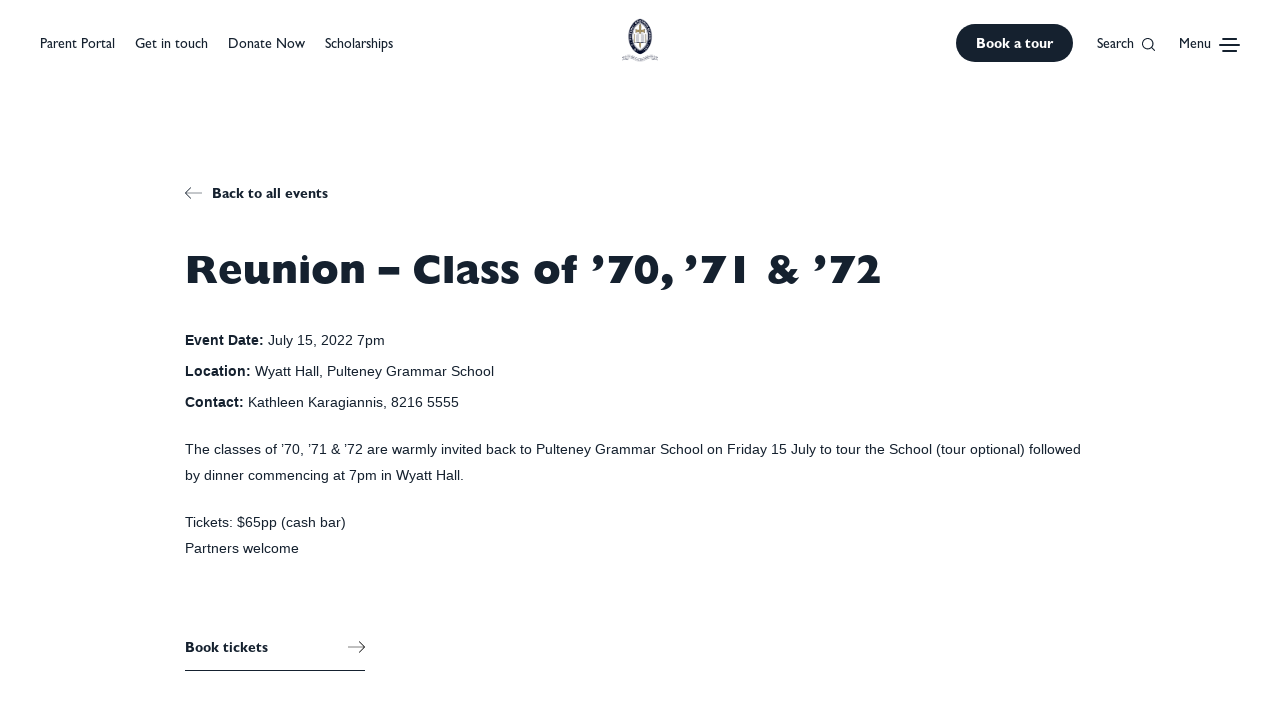

--- FILE ---
content_type: text/html; charset=UTF-8
request_url: https://www.pulteney.sa.edu.au/event/reunion-class-of-70-71-72/
body_size: 13824
content:
<!doctype html>
<html lang="en-US">
<head>
<meta charset="UTF-8">
<meta name="viewport" content="width=device-width, initial-scale=1">

<link rel="preconnect" href="https://fonts.gstatic.com">
<link href="https://fonts.googleapis.com/css2?family=Oswald:wght@600&display=swap" rel="stylesheet">

<!-- Google Tag Manager -->
<script>(function(w,d,s,l,i){w[l]=w[l]||[];w[l].push({'gtm.start':
new Date().getTime(),event:'gtm.js'});var f=d.getElementsByTagName(s)[0],
j=d.createElement(s),dl=l!='dataLayer'?'&l='+l:'';j.async=true;j.src=
'https://www.googletagmanager.com/gtm.js?id='+i+dl;f.parentNode.insertBefore(j,f);
})(window,document,'script','dataLayer','GTM-MLKS69F');</script>


<!-- Google tag (gtag.js) -->
<script async src="https://www.googletagmanager.com/gtag/js?id=G-6ZH9HSBZEL"></script> <script> window.dataLayer = window.dataLayer || []; function gtag(){dataLayer.push(arguments);} gtag('js', new Date()); gtag('config', 'G-6ZH9HSBZEL'); </script>

<meta name='robots' content='index, follow, max-image-preview:large, max-snippet:-1, max-video-preview:-1' />
	<style>img:is([sizes="auto" i], [sizes^="auto," i]) { contain-intrinsic-size: 3000px 1500px }</style>
	
	<!-- This site is optimized with the Yoast SEO plugin v26.8 - https://yoast.com/product/yoast-seo-wordpress/ -->
	<title>Reunion - Class of &#039;70, &#039;71 &amp; &#039;72 - Pulteney Grammar School</title>
	<link rel="canonical" href="https://www.pulteney.sa.edu.au/event/reunion-class-of-70-71-72/" />
	<meta property="og:locale" content="en_US" />
	<meta property="og:type" content="article" />
	<meta property="og:title" content="Reunion - Class of &#039;70, &#039;71 &amp; &#039;72 - Pulteney Grammar School" />
	<meta property="og:description" content="The classes of &#8217;70, &#8217;71 &amp; &#8217;72 are warmly invited back to Pulteney Grammar School on Friday 15 July to tour..." />
	<meta property="og:url" content="https://www.pulteney.sa.edu.au/event/reunion-class-of-70-71-72/" />
	<meta property="og:site_name" content="Pulteney Grammar School" />
	<meta property="og:image" content="https://www.pulteney.sa.edu.au/wp-content/uploads/2022/06/70-71-72.png" />
	<meta property="og:image:width" content="3307" />
	<meta property="og:image:height" content="3307" />
	<meta property="og:image:type" content="image/png" />
	<meta name="twitter:card" content="summary_large_image" />
	<script type="application/ld+json" class="yoast-schema-graph">{"@context":"https://schema.org","@graph":[{"@type":"WebPage","@id":"https://www.pulteney.sa.edu.au/event/reunion-class-of-70-71-72/","url":"https://www.pulteney.sa.edu.au/event/reunion-class-of-70-71-72/","name":"Reunion - Class of '70, '71 & '72 - Pulteney Grammar School","isPartOf":{"@id":"https://www.pulteney.sa.edu.au/#website"},"primaryImageOfPage":{"@id":"https://www.pulteney.sa.edu.au/event/reunion-class-of-70-71-72/#primaryimage"},"image":{"@id":"https://www.pulteney.sa.edu.au/event/reunion-class-of-70-71-72/#primaryimage"},"thumbnailUrl":"https://www.pulteney.sa.edu.au/wp-content/uploads/2022/06/70-71-72.png","datePublished":"2022-06-27T07:00:24+00:00","breadcrumb":{"@id":"https://www.pulteney.sa.edu.au/event/reunion-class-of-70-71-72/#breadcrumb"},"inLanguage":"en-US","potentialAction":[{"@type":"ReadAction","target":["https://www.pulteney.sa.edu.au/event/reunion-class-of-70-71-72/"]}]},{"@type":"ImageObject","inLanguage":"en-US","@id":"https://www.pulteney.sa.edu.au/event/reunion-class-of-70-71-72/#primaryimage","url":"https://www.pulteney.sa.edu.au/wp-content/uploads/2022/06/70-71-72.png","contentUrl":"https://www.pulteney.sa.edu.au/wp-content/uploads/2022/06/70-71-72.png","width":3307,"height":3307},{"@type":"BreadcrumbList","@id":"https://www.pulteney.sa.edu.au/event/reunion-class-of-70-71-72/#breadcrumb","itemListElement":[{"@type":"ListItem","position":1,"name":"Home","item":"https://www.pulteney.sa.edu.au/"},{"@type":"ListItem","position":2,"name":"Reunion &#8211; Class of &#8217;70, &#8217;71 &#038; &#8217;72"}]},{"@type":"WebSite","@id":"https://www.pulteney.sa.edu.au/#website","url":"https://www.pulteney.sa.edu.au/","name":"Pulteney Grammar School","description":"","potentialAction":[{"@type":"SearchAction","target":{"@type":"EntryPoint","urlTemplate":"https://www.pulteney.sa.edu.au/?s={search_term_string}"},"query-input":{"@type":"PropertyValueSpecification","valueRequired":true,"valueName":"search_term_string"}}],"inLanguage":"en-US"}]}</script>
	<!-- / Yoast SEO plugin. -->


<style id='classic-theme-styles-inline-css' type='text/css'>
/*! This file is auto-generated */
.wp-block-button__link{color:#fff;background-color:#32373c;border-radius:9999px;box-shadow:none;text-decoration:none;padding:calc(.667em + 2px) calc(1.333em + 2px);font-size:1.125em}.wp-block-file__button{background:#32373c;color:#fff;text-decoration:none}
</style>
<style id='global-styles-inline-css' type='text/css'>
:root{--wp--preset--aspect-ratio--square: 1;--wp--preset--aspect-ratio--4-3: 4/3;--wp--preset--aspect-ratio--3-4: 3/4;--wp--preset--aspect-ratio--3-2: 3/2;--wp--preset--aspect-ratio--2-3: 2/3;--wp--preset--aspect-ratio--16-9: 16/9;--wp--preset--aspect-ratio--9-16: 9/16;--wp--preset--color--black: #000000;--wp--preset--color--cyan-bluish-gray: #abb8c3;--wp--preset--color--white: #ffffff;--wp--preset--color--pale-pink: #f78da7;--wp--preset--color--vivid-red: #cf2e2e;--wp--preset--color--luminous-vivid-orange: #ff6900;--wp--preset--color--luminous-vivid-amber: #fcb900;--wp--preset--color--light-green-cyan: #7bdcb5;--wp--preset--color--vivid-green-cyan: #00d084;--wp--preset--color--pale-cyan-blue: #8ed1fc;--wp--preset--color--vivid-cyan-blue: #0693e3;--wp--preset--color--vivid-purple: #9b51e0;--wp--preset--gradient--vivid-cyan-blue-to-vivid-purple: linear-gradient(135deg,rgba(6,147,227,1) 0%,rgb(155,81,224) 100%);--wp--preset--gradient--light-green-cyan-to-vivid-green-cyan: linear-gradient(135deg,rgb(122,220,180) 0%,rgb(0,208,130) 100%);--wp--preset--gradient--luminous-vivid-amber-to-luminous-vivid-orange: linear-gradient(135deg,rgba(252,185,0,1) 0%,rgba(255,105,0,1) 100%);--wp--preset--gradient--luminous-vivid-orange-to-vivid-red: linear-gradient(135deg,rgba(255,105,0,1) 0%,rgb(207,46,46) 100%);--wp--preset--gradient--very-light-gray-to-cyan-bluish-gray: linear-gradient(135deg,rgb(238,238,238) 0%,rgb(169,184,195) 100%);--wp--preset--gradient--cool-to-warm-spectrum: linear-gradient(135deg,rgb(74,234,220) 0%,rgb(151,120,209) 20%,rgb(207,42,186) 40%,rgb(238,44,130) 60%,rgb(251,105,98) 80%,rgb(254,248,76) 100%);--wp--preset--gradient--blush-light-purple: linear-gradient(135deg,rgb(255,206,236) 0%,rgb(152,150,240) 100%);--wp--preset--gradient--blush-bordeaux: linear-gradient(135deg,rgb(254,205,165) 0%,rgb(254,45,45) 50%,rgb(107,0,62) 100%);--wp--preset--gradient--luminous-dusk: linear-gradient(135deg,rgb(255,203,112) 0%,rgb(199,81,192) 50%,rgb(65,88,208) 100%);--wp--preset--gradient--pale-ocean: linear-gradient(135deg,rgb(255,245,203) 0%,rgb(182,227,212) 50%,rgb(51,167,181) 100%);--wp--preset--gradient--electric-grass: linear-gradient(135deg,rgb(202,248,128) 0%,rgb(113,206,126) 100%);--wp--preset--gradient--midnight: linear-gradient(135deg,rgb(2,3,129) 0%,rgb(40,116,252) 100%);--wp--preset--font-size--small: 13px;--wp--preset--font-size--medium: 20px;--wp--preset--font-size--large: 36px;--wp--preset--font-size--x-large: 42px;--wp--preset--spacing--20: 0.44rem;--wp--preset--spacing--30: 0.67rem;--wp--preset--spacing--40: 1rem;--wp--preset--spacing--50: 1.5rem;--wp--preset--spacing--60: 2.25rem;--wp--preset--spacing--70: 3.38rem;--wp--preset--spacing--80: 5.06rem;--wp--preset--shadow--natural: 6px 6px 9px rgba(0, 0, 0, 0.2);--wp--preset--shadow--deep: 12px 12px 50px rgba(0, 0, 0, 0.4);--wp--preset--shadow--sharp: 6px 6px 0px rgba(0, 0, 0, 0.2);--wp--preset--shadow--outlined: 6px 6px 0px -3px rgba(255, 255, 255, 1), 6px 6px rgba(0, 0, 0, 1);--wp--preset--shadow--crisp: 6px 6px 0px rgba(0, 0, 0, 1);}:where(.is-layout-flex){gap: 0.5em;}:where(.is-layout-grid){gap: 0.5em;}body .is-layout-flex{display: flex;}.is-layout-flex{flex-wrap: wrap;align-items: center;}.is-layout-flex > :is(*, div){margin: 0;}body .is-layout-grid{display: grid;}.is-layout-grid > :is(*, div){margin: 0;}:where(.wp-block-columns.is-layout-flex){gap: 2em;}:where(.wp-block-columns.is-layout-grid){gap: 2em;}:where(.wp-block-post-template.is-layout-flex){gap: 1.25em;}:where(.wp-block-post-template.is-layout-grid){gap: 1.25em;}.has-black-color{color: var(--wp--preset--color--black) !important;}.has-cyan-bluish-gray-color{color: var(--wp--preset--color--cyan-bluish-gray) !important;}.has-white-color{color: var(--wp--preset--color--white) !important;}.has-pale-pink-color{color: var(--wp--preset--color--pale-pink) !important;}.has-vivid-red-color{color: var(--wp--preset--color--vivid-red) !important;}.has-luminous-vivid-orange-color{color: var(--wp--preset--color--luminous-vivid-orange) !important;}.has-luminous-vivid-amber-color{color: var(--wp--preset--color--luminous-vivid-amber) !important;}.has-light-green-cyan-color{color: var(--wp--preset--color--light-green-cyan) !important;}.has-vivid-green-cyan-color{color: var(--wp--preset--color--vivid-green-cyan) !important;}.has-pale-cyan-blue-color{color: var(--wp--preset--color--pale-cyan-blue) !important;}.has-vivid-cyan-blue-color{color: var(--wp--preset--color--vivid-cyan-blue) !important;}.has-vivid-purple-color{color: var(--wp--preset--color--vivid-purple) !important;}.has-black-background-color{background-color: var(--wp--preset--color--black) !important;}.has-cyan-bluish-gray-background-color{background-color: var(--wp--preset--color--cyan-bluish-gray) !important;}.has-white-background-color{background-color: var(--wp--preset--color--white) !important;}.has-pale-pink-background-color{background-color: var(--wp--preset--color--pale-pink) !important;}.has-vivid-red-background-color{background-color: var(--wp--preset--color--vivid-red) !important;}.has-luminous-vivid-orange-background-color{background-color: var(--wp--preset--color--luminous-vivid-orange) !important;}.has-luminous-vivid-amber-background-color{background-color: var(--wp--preset--color--luminous-vivid-amber) !important;}.has-light-green-cyan-background-color{background-color: var(--wp--preset--color--light-green-cyan) !important;}.has-vivid-green-cyan-background-color{background-color: var(--wp--preset--color--vivid-green-cyan) !important;}.has-pale-cyan-blue-background-color{background-color: var(--wp--preset--color--pale-cyan-blue) !important;}.has-vivid-cyan-blue-background-color{background-color: var(--wp--preset--color--vivid-cyan-blue) !important;}.has-vivid-purple-background-color{background-color: var(--wp--preset--color--vivid-purple) !important;}.has-black-border-color{border-color: var(--wp--preset--color--black) !important;}.has-cyan-bluish-gray-border-color{border-color: var(--wp--preset--color--cyan-bluish-gray) !important;}.has-white-border-color{border-color: var(--wp--preset--color--white) !important;}.has-pale-pink-border-color{border-color: var(--wp--preset--color--pale-pink) !important;}.has-vivid-red-border-color{border-color: var(--wp--preset--color--vivid-red) !important;}.has-luminous-vivid-orange-border-color{border-color: var(--wp--preset--color--luminous-vivid-orange) !important;}.has-luminous-vivid-amber-border-color{border-color: var(--wp--preset--color--luminous-vivid-amber) !important;}.has-light-green-cyan-border-color{border-color: var(--wp--preset--color--light-green-cyan) !important;}.has-vivid-green-cyan-border-color{border-color: var(--wp--preset--color--vivid-green-cyan) !important;}.has-pale-cyan-blue-border-color{border-color: var(--wp--preset--color--pale-cyan-blue) !important;}.has-vivid-cyan-blue-border-color{border-color: var(--wp--preset--color--vivid-cyan-blue) !important;}.has-vivid-purple-border-color{border-color: var(--wp--preset--color--vivid-purple) !important;}.has-vivid-cyan-blue-to-vivid-purple-gradient-background{background: var(--wp--preset--gradient--vivid-cyan-blue-to-vivid-purple) !important;}.has-light-green-cyan-to-vivid-green-cyan-gradient-background{background: var(--wp--preset--gradient--light-green-cyan-to-vivid-green-cyan) !important;}.has-luminous-vivid-amber-to-luminous-vivid-orange-gradient-background{background: var(--wp--preset--gradient--luminous-vivid-amber-to-luminous-vivid-orange) !important;}.has-luminous-vivid-orange-to-vivid-red-gradient-background{background: var(--wp--preset--gradient--luminous-vivid-orange-to-vivid-red) !important;}.has-very-light-gray-to-cyan-bluish-gray-gradient-background{background: var(--wp--preset--gradient--very-light-gray-to-cyan-bluish-gray) !important;}.has-cool-to-warm-spectrum-gradient-background{background: var(--wp--preset--gradient--cool-to-warm-spectrum) !important;}.has-blush-light-purple-gradient-background{background: var(--wp--preset--gradient--blush-light-purple) !important;}.has-blush-bordeaux-gradient-background{background: var(--wp--preset--gradient--blush-bordeaux) !important;}.has-luminous-dusk-gradient-background{background: var(--wp--preset--gradient--luminous-dusk) !important;}.has-pale-ocean-gradient-background{background: var(--wp--preset--gradient--pale-ocean) !important;}.has-electric-grass-gradient-background{background: var(--wp--preset--gradient--electric-grass) !important;}.has-midnight-gradient-background{background: var(--wp--preset--gradient--midnight) !important;}.has-small-font-size{font-size: var(--wp--preset--font-size--small) !important;}.has-medium-font-size{font-size: var(--wp--preset--font-size--medium) !important;}.has-large-font-size{font-size: var(--wp--preset--font-size--large) !important;}.has-x-large-font-size{font-size: var(--wp--preset--font-size--x-large) !important;}
:where(.wp-block-post-template.is-layout-flex){gap: 1.25em;}:where(.wp-block-post-template.is-layout-grid){gap: 1.25em;}
:where(.wp-block-columns.is-layout-flex){gap: 2em;}:where(.wp-block-columns.is-layout-grid){gap: 2em;}
:root :where(.wp-block-pullquote){font-size: 1.5em;line-height: 1.6;}
</style>
<link rel='stylesheet' id='style-main-css' href='https://www.pulteney.sa.edu.au/wp-content/themes/pulteney-grammar-school/style.css?ver=2.0.1' type='text/css' media='all' />
<script type="text/javascript" src="https://www.pulteney.sa.edu.au/wp-includes/js/jquery/jquery.min.js?ver=3.7.1" id="jquery-core-js"></script>
<link rel="icon" href="https://www.pulteney.sa.edu.au/wp-content/uploads/2021/12/cropped-pulteney-favicon-32x32.png" sizes="32x32" />
<link rel="icon" href="https://www.pulteney.sa.edu.au/wp-content/uploads/2021/12/cropped-pulteney-favicon-192x192.png" sizes="192x192" />
<link rel="apple-touch-icon" href="https://www.pulteney.sa.edu.au/wp-content/uploads/2021/12/cropped-pulteney-favicon-180x180.png" />
<meta name="msapplication-TileImage" content="https://www.pulteney.sa.edu.au/wp-content/uploads/2021/12/cropped-pulteney-favicon-270x270.png" />
		<style type="text/css" id="wp-custom-css">
			body .main-navigation a {
  color: #fff;
}
body #main-menu-drop .inner-main .right-side .image .bg-image {
  left: 0;
  width: 100%;
  background-position: center top;
}
@media only screen and (max-device-width: 991px) {
       /* styles for mobile browsers smaller than 480px; (iPhone) */
.contact-mob-form.mob-open, .book-tour-mob-form.mob-open {
	top: 0% !important;
	height: 100% !important;
}
    }
@media only screen and (max-device-width: 767px){
.student-teacher {
    margin-bottom: 80px;
}
}		</style>
		
</head>

<body class="wp-singular event-template-default single single-event postid-2881 wp-theme-pulteney-grammar-school">
<!-- Google Tag Manager (noscript) -->
<noscript><iframe src="https://www.googletagmanager.com/ns.html?id=GTM-MLKS69F"
height="0" width="0" style="display:none;visibility:hidden"></iframe></noscript>
<!-- End Google Tag Manager (noscript) -->
<div id="page" class="page-wraper">

<header id="masthead" class="site-header menu-dropdown">

    <nav class="main--navigation">
        <ul>
            <li class="hidden-xs hidden-sm"><a href="https://parents.pulteney.sa.edu.au/" target="_blank">Parent Portal</a></li><li class="hidden-xs hidden-sm"><a href="https://www.pulteney.sa.edu.au/contact-us/">Get in touch</a></li><li class="hidden-xs hidden-sm"><a href="https://www.pulteney.sa.edu.au/giving-community/">Donate Now</a></li><li class="hidden-xs hidden-sm"><a href="https://www.pulteney.sa.edu.au/scholarships/">Scholarships</a></li><li class="li-burger visible-xs visible-sm"><a class="menu-burger" href="#" title="Menu"><div class="burger--icon">
    <span class="before"></span>
</div><span class="menu-text">Menu</span></a></li>        </ul>
    </nav>

    <div class="site--branding">
        
                    <a href="https://www.pulteney.sa.edu.au" class="special-link">
                <img class="color" src="/wp-content/uploads/2023/01/PGS-logo-reversed.png" width="140"  alt="Pulteney Logo">
                            </a>            
        
    </div><!-- .site-branding -->

    <nav class="secondary--navigation">
        <ul>
                        <li class="li-book-tour"><a class="menu-book-tour" href="https://www.pulteney.sa.edu.au/book-a-tour/">Book a tour</a></li>
                        <li class="li-search hidden-xs hidden-sm"><a class="menu-search" href="#" title="Search"><span>Search</span><svg fill="#fff" xmlns="http://www.w3.org/2000/svg" viewBox="0 0 19.8 19.8" height="32.3" style="enable-background:new 0 0 19.8 19.8;">
<path d="M19.6,18.4l-4.1-4.1c1.3-1.5,2-3.5,2-5.6c0-4.8-3.9-8.7-8.7-8.7C3.9,0,0,3.9,0,8.7s3.9,8.7,8.7,8.7
	c2.1,0,4.1-0.8,5.6-2l4.1,4.1c0.3,0.3,0.8,0.3,1.1,0C19.9,19.2,19.9,18.7,19.6,18.4z M1.6,8.7c0-3.9,3.2-7.1,7.1-7.1
	c3.9,0,7.1,3.2,7.1,7.1c0,3.9-3.2,7.1-7.1,7.1C4.8,15.8,1.6,12.6,1.6,8.7z"/>
</svg>
</a></li>
            <li class="li-burger hidden-xs hidden-sm"><a class="menu-burger" href="#" title="Menu"><span class="menu-text">Menu</span><div class="burger--icon">
    <span class="before"></span>
</div></a></li>
        </ul>
    </nav><!-- .main-navigation -->

</header><!-- #masthead -->
<div id="content" class="page-content-wrapper ">

	<div class="page-section">
	<div id="primary" class="content-area container">
		<main id="main" class="site-main">

		
		<div class="back-to-news"><a href="https://www.pulteney.sa.edu.au/upcoming-events/"><svg xmlns="http://www.w3.org/2000/svg" width="14.984" height="9.989" viewBox="0 0 14.984 9.989">
  <path d="M14.892,90.107,10.21,85.424a.312.312,0,0,0-.441.441l4.15,4.15H.312a.312.312,0,1,0,0,.624H13.918l-4.15,4.15a.312.312,0,1,0,.441.441l4.682-4.682A.312.312,0,0,0,14.892,90.107Z" transform="translate(14.984 95.322) rotate(180)" fill="#15212f"/>
</svg>
 <span>Back to all events</span></a></div>

<article id="post-2881" class="post-2881 event type-event status-publish has-post-thumbnail hentry">
	<header class="entry-header">
		<h1 class="entry-title">Reunion &#8211; Class of &#8217;70, &#8217;71 &#038; &#8217;72</h1>	</header><!-- .entry-header -->

    <div class="event-details">
        <ul><li><strong>Event Date:</strong> <span>July 15, 2022 7pm</span></li><li><strong>Location: </strong> <span>Wyatt Hall, Pulteney Grammar School</span></li><li><strong>Contact: </strong> <span>Kathleen Karagiannis, 8216 5555</span></li></ul>    </div>

	
	<div class="entry-content">
		<p>The classes of &#8217;70, &#8217;71 &amp; &#8217;72 are warmly invited back to Pulteney Grammar School on Friday 15 July to tour the School (tour optional) followed by dinner commencing at 7pm in Wyatt Hall.</p>
<div class="cxmmr5t8 oygrvhab hcukyx3x c1et5uql o9v6fnle">Tickets: $65pp (cash bar)<br />
Partners welcome</div>
<p>&nbsp;</p>
	</div><!-- .entry-content -->

    <div class="cta-underline">
    <br>
    <a class="" href="https://events.humanitix.com/class-of-70-71-and-72-old-scholar-reunion" ><span>Book tickets</span> <svg xmlns="http://www.w3.org/2000/svg" viewBox="0 0 32.154 21.436">
  <path d="M31.957,95.577,21.909,85.529a.67.67,0,0,0-.947.947l8.9,8.9H.67a.67.67,0,1,0,0,1.34h29.2l-8.9,8.9a.67.67,0,1,0,.947.947L31.958,96.524A.67.67,0,0,0,31.957,95.577Z" transform="translate(0 -85.333)"/>
</svg>
</a>    </div>

</article><!-- #post-2881 -->

		</main><!-- #main -->
	</div><!-- #primary -->
	</div>


	<div class="footer-page-link">
    <div class="container-fluid">
        <div class="row">

            <div class="column-1 col-link">
                <a href="https://www.pulteney.sa.edu.au/school-campus-and-parklands/">
                    <div class="lazyload bg-image bg-image-380" data-image-id="image-380" style="background-position-x:49%;background-position-y:72%;" data-bgset="https://www.pulteney.sa.edu.au/wp-content/uploads/2021/05/footer-1.jpg 480w, https://www.pulteney.sa.edu.au/wp-content/uploads/2021/05/footer-1-300x258.jpg 300w, https://www.pulteney.sa.edu.au/wp-content/uploads/2021/05/footer-1-400x343.jpg 400w"></div>                    <div class="title"><h2>See more of our<br />
<strong>Campus.</strong></h2></div>
                </a>
            </div>

            <div class="column-2 col-link">
                <a href="https://www.pulteney.sa.edu.au/the-arts/">
                    <div class="lazyload bg-image bg-image-381" data-image-id="image-381" style="background-position-x:72%;background-position-y:0%;" data-bgset="https://www.pulteney.sa.edu.au/wp-content/uploads/2021/05/footer-2.jpg 480w, https://www.pulteney.sa.edu.au/wp-content/uploads/2021/05/footer-2-300x258.jpg 300w, https://www.pulteney.sa.edu.au/wp-content/uploads/2021/05/footer-2-400x343.jpg 400w"></div>                    <div class="title"><h2>Read about student <br />
<strong>Opportunities.</strong></h2></div>
                </a>
            </div>

            <div class="column-3 col-link">
                <a href="https://www.pulteney.sa.edu.au/principals-welcome/">
                    <div class="lazyload bg-image bg-image-4300" data-image-id="image-4300" style="background-position-x:48%;background-position-y:32%;" data-bgset="https://www.pulteney.sa.edu.au/wp-content/uploads/2024/12/Hi-Res.Greg-9-1920x2879.jpg 1920w, https://www.pulteney.sa.edu.au/wp-content/uploads/2024/12/Hi-Res.Greg-9-200x300.jpg 200w, https://www.pulteney.sa.edu.au/wp-content/uploads/2024/12/Hi-Res.Greg-9-1025x1536.jpg 1025w, https://www.pulteney.sa.edu.au/wp-content/uploads/2024/12/Hi-Res.Greg-9-1024x1535.jpg 1024w, https://www.pulteney.sa.edu.au/wp-content/uploads/2024/12/Hi-Res.Greg-9-768x1151.jpg 768w, https://www.pulteney.sa.edu.au/wp-content/uploads/2024/12/Hi-Res.Greg-9-640x960.jpg 640w, https://www.pulteney.sa.edu.au/wp-content/uploads/2024/12/Hi-Res.Greg-9-500x750.jpg 500w, https://www.pulteney.sa.edu.au/wp-content/uploads/2024/12/Hi-Res.Greg-9-400x600.jpg 400w"></div>                    <div class="title"><h2>Hear from our <br />
<strong>Principal.</strong></h2></div>
                </a>
            </div>

        </div>
    </div>
</div>
	</div><!-- #content -->
		<footer id="colophon" class="site-footer no-book">
		<div class="visible-lg visible-md foot-bg"><div class="lazyload bg-image bg-image-1890" data-image-id="image-1890" data-bgset="https://www.pulteney.sa.edu.au/wp-content/uploads/2021/07/footer-desktop.jpg 1920w, https://www.pulteney.sa.edu.au/wp-content/uploads/2021/07/footer-desktop-300x94.jpg 300w, https://www.pulteney.sa.edu.au/wp-content/uploads/2021/07/footer-desktop-1536x481.jpg 1536w, https://www.pulteney.sa.edu.au/wp-content/uploads/2021/07/footer-desktop-1600x501.jpg 1600w, https://www.pulteney.sa.edu.au/wp-content/uploads/2021/07/footer-desktop-1366x428.jpg 1366w, https://www.pulteney.sa.edu.au/wp-content/uploads/2021/07/footer-desktop-1024x321.jpg 1024w, https://www.pulteney.sa.edu.au/wp-content/uploads/2021/07/footer-desktop-768x240.jpg 768w, https://www.pulteney.sa.edu.au/wp-content/uploads/2021/07/footer-desktop-640x200.jpg 640w, https://www.pulteney.sa.edu.au/wp-content/uploads/2021/07/footer-desktop-500x157.jpg 500w, https://www.pulteney.sa.edu.au/wp-content/uploads/2021/07/footer-desktop-400x125.jpg 400w"></div></div>
		<div class="visible-sm visible-xs foot-bg"><div class="lazyload bg-image bg-image-1891" data-image-id="image-1891" data-bgset="https://www.pulteney.sa.edu.au/wp-content/uploads/2021/07/footer-mobile.jpg 991w, https://www.pulteney.sa.edu.au/wp-content/uploads/2021/07/footer-mobile-164x300.jpg 164w, https://www.pulteney.sa.edu.au/wp-content/uploads/2021/07/footer-mobile-840x1536.jpg 840w, https://www.pulteney.sa.edu.au/wp-content/uploads/2021/07/footer-mobile-768x1404.jpg 768w, https://www.pulteney.sa.edu.au/wp-content/uploads/2021/07/footer-mobile-640x1170.jpg 640w, https://www.pulteney.sa.edu.au/wp-content/uploads/2021/07/footer-mobile-500x914.jpg 500w, https://www.pulteney.sa.edu.au/wp-content/uploads/2021/07/footer-mobile-400x731.jpg 400w"></div></div>
		<div class="container">
			<div class="row">
				<div class="col-md-6 col-sm-8">
					<div class="row">
						<div class="col-sm-4"><aside id="nav_menu-2" class="widget footer-widget widget_nav_menu"><h3 class="widget-title">Legal</h3><div class="menu-footer-1-container"><ul id="menu-footer-1" class="menu"><li id="menu-item-4216" class="menu-item menu-item-type-post_type menu-item-object-page menu-item-4216"><a href="https://www.pulteney.sa.edu.au/policies/">School Policies</a></li>
<li id="menu-item-196" class="menu-item menu-item-type-post_type menu-item-object-page menu-item-196"><a href="https://www.pulteney.sa.edu.au/disclaimer-and-privacy/">Disclaimer</a></li>
</ul></div></aside></div>
						<div class="col-sm-4"><aside id="nav_menu-3" class="widget footer-widget widget_nav_menu"><h3 class="widget-title">Helpful links</h3><div class="menu-footer-2-container"><ul id="menu-footer-2" class="menu"><li id="menu-item-198" class="menu-item menu-item-type-custom menu-item-object-custom menu-item-198"><a href="https://parents.pulteney.sa.edu.au/">Parent Portal</a></li>
<li id="menu-item-201" class="menu-item menu-item-type-post_type menu-item-object-page menu-item-201"><a href="https://www.pulteney.sa.edu.au/careers-and-opportunities/">Careers</a></li>
</ul></div></aside></div>
						<div class="col-sm-4"><aside id="nav_menu-4" class="widget footer-widget widget_nav_menu"><h3 class="widget-title">Find us</h3><div class="menu-footer-3-container"><ul id="menu-footer-3" class="menu"><li id="menu-item-202" class="menu-item menu-item-type-custom menu-item-object-custom menu-item-202"><a href="https://www.facebook.com/pulteney">Facebook</a></li>
<li id="menu-item-204" class="menu-item menu-item-type-custom menu-item-object-custom menu-item-204"><a href="https://www.linkedin.com/company/9114871/">LinkedIn</a></li>
<li id="menu-item-203" class="menu-item menu-item-type-custom menu-item-object-custom menu-item-203"><a href="https://twitter.com/PulteneyGrammar">Twitter</a></li>
</ul></div></aside></div>
					</div>
				</div>
				<div class="col-md-6 col-sm-4">
					<div class="row">
						<div class="col-md-6"><aside id="text-2" class="widget footer-widget widget_text"><h3 class="widget-title">Get in touch</h3>			<div class="textwidget"><p>Pulteney Grammar School</p>
<p>190 South Terrace<br />
Adelaide, SA 5000</p>
<p>Phone: <a href="tel:+61882165555">(08) 8216 5555</a></p>
<p>Fax: (08) 8216 5588</p>
</div>
		</aside></div>
						<div class="col-md-6 dn-text hidden-sm hidden-xs"><a href="https://kwpandpartners.au/" target="_blank" rel="nofollow"><svg width="216" height="12" viewBox="0 0 216 12" fill="none" xmlns="http://www.w3.org/2000/svg">
<mask id="mask0_185_2" style="mask-type:luminance" maskUnits="userSpaceOnUse" x="14" y="2" width="112" height="8">
<path d="M126 2H14V10H126V2Z" fill="white"/>
</mask>
<g mask="url(#mask0_185_2)">
<path d="M118.541 6.97162C119.484 7.70476 120.846 7.9849 121.898 7.9849C122.777 7.9849 123.356 7.87659 123.356 7.54231C123.356 7.15387 122.755 7.11117 120.975 6.92788C119.355 6.75501 117.724 6.302 117.724 4.6743C117.724 2.92684 119.355 2 121.726 2C123.496 2 125.051 2.48529 125.91 3.0893L124.558 4.85759C123.871 4.34002 122.691 3.98386 121.511 3.98386C120.76 3.98386 120.224 4.08071 120.224 4.415C120.224 4.74928 120.814 4.79198 122.519 4.97527C124.053 5.13668 126.016 5.52512 126.016 7.29341C126.016 9.15855 124.268 10 121.736 10C120.16 10 118.067 9.57928 117.199 8.868L118.54 6.96954L118.541 6.97162Z" fill="white"/>
<path d="M16.4353 5.12727L19.5459 2.12909H22.8285L19.5034 5.27827L23.1071 9.87186H20.0607L17.7549 6.92784L16.4353 8.17856V9.87186H14V2.12909H16.4353V5.12727Z" fill="white"/>
<path d="M30.4208 2.12909L31.7508 6.65812L33.2207 2.12909H35.6663L33.1461 9.87186H30.6042L29.2524 5.34284L27.8902 9.87186H25.3586L22.8374 2.12909H25.3576L26.8275 6.65812L28.1575 2.12909H30.4208Z" fill="white"/>
<path d="M38.5847 9.87186H36.1494V2.12909H41.1049C43.0575 2.12909 44.344 3.0778 44.344 4.88983C44.344 6.70186 43.0564 7.65057 41.1049 7.65057H38.5847V9.87186ZM40.9764 5.62297C41.6093 5.62297 41.9419 5.33138 41.9419 4.88983C41.9419 4.44828 41.6093 4.15669 40.9764 4.15669H38.5847V5.62297H40.9764Z" fill="white"/>
<path d="M56.6704 9.87186H54.2351V2.12909H59.1906C61.1431 2.12909 62.4297 3.0778 62.4297 4.88983C62.4297 6.70186 61.1421 7.65057 59.1906 7.65057H56.6704V9.87186ZM59.0621 5.62297C59.695 5.62297 60.0275 5.33138 60.0275 4.88983C60.0275 4.44828 59.695 4.15669 59.0621 4.15669H56.6704V5.62297H59.0621Z" fill="white"/>
<path d="M67.9545 2.12909L71.6659 9.87186H68.9738L68.4051 8.64198H64.5652L63.9862 9.87186H61.4121L65.1225 2.12909H67.9545ZM65.4654 6.72373H67.5143L66.495 4.5243L65.4654 6.72373Z" fill="white"/>
<path d="M74.615 9.87186H72.1797V2.12909H77.2429C79.2162 2.12909 80.482 3.11008 80.482 4.81381C80.482 5.93539 79.8708 6.79767 78.8298 7.21839L80.6425 9.87082H77.8323L76.2878 7.49852H74.615V9.87082V9.87186ZM77.1144 5.60214C77.7473 5.60214 78.0799 5.31055 78.0799 4.89087C78.0799 4.44828 77.7473 4.15773 77.1144 4.15773H74.615V5.60318H77.1144V5.60214Z" fill="white"/>
<path d="M86.5537 4.17856V9.87291H84.1185V4.17856H80.9861V2.12909H89.6851V4.17751H86.5527L86.5537 4.17856Z" fill="white"/>
<path d="M99.1997 9.87186H97.0441L92.9256 5.28868V9.87186H90.5442V2.12909H92.9577L96.8193 6.44255V2.12909H99.2007L99.1997 9.87186Z" fill="white"/>
<path d="M107.868 2.12909V4.17751H102.752V4.97522H107.257V6.97054H102.752V7.8224H107.868V9.87186H100.359V2.12909H107.868Z" fill="white"/>
<path d="M111.261 9.87186H108.826V2.12909H113.889C115.862 2.12909 117.128 3.11008 117.128 4.81381C117.128 5.93539 116.517 6.79767 115.476 7.21839L117.289 9.87082H114.478L112.934 7.49852H111.261V9.87082V9.87186ZM113.76 5.60214C114.393 5.60214 114.726 5.31055 114.726 4.89087C114.726 4.44828 114.393 4.15773 113.76 4.15773H111.261V5.60318H113.76V5.60214Z" fill="white"/>
<path d="M50.3474 4.70342V2.12909H47.9991V4.93669L45.3225 5.20433V7.56413L47.9991 7.29754L48.0002 9.96767H50.3474V7.06322L53.024 6.79662V4.53159L50.3474 4.70342Z" fill="white"/>
</g>
<path d="M0 9.99999L3.949 2.10199H6.028L9.955 9.99999H7.964L7.128 8.30599H2.794L1.958 9.99999H0ZM6.391 6.78799L4.972 3.90599L3.542 6.78799H6.391Z" fill="white"/>
<path d="M213.964 2.10199H215.746V9.99999H214.129L209.201 4.44499V9.99999H207.419V2.10199H209.278L213.964 7.39299V2.10199Z" fill="white"/>
<path d="M197.183 6.05102C197.183 4.87035 197.623 3.89868 198.503 3.13602C199.39 2.36602 200.516 1.98102 201.88 1.98102C203.237 1.98102 204.355 2.36602 205.235 3.13602C206.122 3.89868 206.566 4.87035 206.566 6.05102C206.566 7.23168 206.122 8.20702 205.235 8.97702C204.355 9.73969 203.237 10.121 201.88 10.121C200.516 10.121 199.39 9.73969 198.503 8.97702C197.623 8.20702 197.183 7.23168 197.183 6.05102ZM204.696 6.05102C204.696 5.31768 204.436 4.72368 203.915 4.26902C203.394 3.80702 202.716 3.57602 201.88 3.57602C201.044 3.57602 200.362 3.80335 199.834 4.25802C199.313 4.71268 199.053 5.31035 199.053 6.05102C199.053 6.79168 199.313 7.38935 199.834 7.84402C200.362 8.29868 201.044 8.52602 201.88 8.52602C202.716 8.52602 203.394 8.29868 203.915 7.84402C204.436 7.38202 204.696 6.78435 204.696 6.05102Z" fill="white"/>
<path d="M194.485 2.10199H196.322V9.99999H194.485V2.10199Z" fill="white"/>
<path d="M193.669 2.10199V3.67499H190.248V9.99999H188.411V3.67499H184.979V2.10199H193.669Z" fill="white"/>
<path d="M180.621 3.57602C179.8 3.57602 179.125 3.80702 178.597 4.26902C178.069 4.73102 177.805 5.32502 177.805 6.05102C177.805 6.77702 178.069 7.37102 178.597 7.83302C179.125 8.29502 179.8 8.52602 180.621 8.52602C181.259 8.52602 181.802 8.37935 182.249 8.08602C182.704 7.79268 183.034 7.37102 183.239 6.82102L184.867 7.60202C184.559 8.40135 184.035 9.02102 183.294 9.46102C182.553 9.90102 181.662 10.121 180.621 10.121C179.264 10.121 178.142 9.73602 177.255 8.96602C176.375 8.19602 175.935 7.22435 175.935 6.05102C175.935 4.87768 176.375 3.90602 177.255 3.13602C178.142 2.36602 179.264 1.98102 180.621 1.98102C181.662 1.98102 182.553 2.20102 183.294 2.64102C184.035 3.08102 184.559 3.70068 184.867 4.50002L183.239 5.28102C183.034 4.73102 182.704 4.30935 182.249 4.01602C181.802 3.72268 181.259 3.57602 180.621 3.57602Z" fill="white"/>
<path d="M171.159 10.121C169.839 10.121 168.824 9.79466 168.112 9.14199C167.401 8.48199 167.045 7.55432 167.045 6.35899V2.10199H168.882V6.21599C168.882 6.97866 169.073 7.55432 169.454 7.94299C169.836 8.32432 170.404 8.51499 171.159 8.51499C171.915 8.51499 172.479 8.32432 172.853 7.94299C173.235 7.55432 173.425 6.97866 173.425 6.21599V2.10199H175.262V6.35899C175.262 7.55432 174.907 8.48199 174.195 9.14199C173.484 9.79466 172.472 10.121 171.159 10.121Z" fill="white"/>
<path d="M161.807 9.99999H157.715V2.10199H161.807C163.208 2.10199 164.319 2.45766 165.14 3.16899C165.961 3.88032 166.372 4.84099 166.372 6.05099C166.372 7.26099 165.961 8.22166 165.14 8.93299C164.319 9.64432 163.208 9.99999 161.807 9.99999ZM159.519 3.65299V8.44899H161.807C162.65 8.44899 163.314 8.23632 163.798 7.81099C164.282 7.37832 164.524 6.79166 164.524 6.05099C164.524 5.31032 164.278 4.72732 163.787 4.30199C163.303 3.86932 162.639 3.65299 161.796 3.65299H159.519Z" fill="white"/>
<path d="M147.479 6.05102C147.479 4.87035 147.919 3.89868 148.799 3.13602C149.686 2.36602 150.812 1.98102 152.176 1.98102C153.533 1.98102 154.651 2.36602 155.531 3.13602C156.418 3.89868 156.862 4.87035 156.862 6.05102C156.862 7.23168 156.418 8.20702 155.531 8.97702C154.651 9.73969 153.533 10.121 152.176 10.121C150.812 10.121 149.686 9.73969 148.799 8.97702C147.919 8.20702 147.479 7.23168 147.479 6.05102ZM154.992 6.05102C154.992 5.31768 154.732 4.72368 154.211 4.26902C153.69 3.80702 153.012 3.57602 152.176 3.57602C151.34 3.57602 150.658 3.80335 150.13 4.25802C149.609 4.71268 149.349 5.31035 149.349 6.05102C149.349 6.79168 149.609 7.38935 150.13 7.84402C150.658 8.29868 151.34 8.52602 152.176 8.52602C153.012 8.52602 153.69 8.29868 154.211 7.84402C154.732 7.38202 154.992 6.78435 154.992 6.05102Z" fill="white"/>
<path d="M143.23 7.19499H140.678V9.99999H138.841V2.10199H143.868C144.821 2.10199 145.569 2.32566 146.112 2.77299C146.662 3.22032 146.937 3.84366 146.937 4.64299C146.937 5.22232 146.783 5.71732 146.475 6.12799C146.167 6.53132 145.727 6.82466 145.155 7.00799L147.124 9.99999H145.023L143.23 7.19499ZM140.678 3.65299V5.69899H143.769C144.201 5.69899 144.535 5.61099 144.77 5.43499C145.012 5.25166 145.133 4.99866 145.133 4.67599C145.133 4.35332 145.012 4.10399 144.77 3.92799C144.535 3.74466 144.201 3.65299 143.769 3.65299H140.678Z" fill="white"/>
<path d="M134.972 7.24999H131.837V9.99999H130V2.10199H134.972C135.94 2.10199 136.695 2.32932 137.238 2.78399C137.781 3.23132 138.052 3.86199 138.052 4.67599C138.052 5.48999 137.781 6.12432 137.238 6.57899C136.695 7.02632 135.94 7.24999 134.972 7.24999ZM131.837 3.65299V5.70999H134.873C135.306 5.70999 135.639 5.62199 135.874 5.44599C136.116 5.26266 136.237 5.00599 136.237 4.67599C136.237 4.35332 136.116 4.10399 135.874 3.92799C135.639 3.74466 135.306 3.65299 134.873 3.65299H131.837Z" fill="white"/>
</svg>
</a></div>
					</div>
				</div>
			</div>
		</div>
		<div class="container">
			<div class="row">			
				<div class="copy-text col-xs-12">
					<p>Pulteney Grammar School © 2026  <span class="mobileHide">|</span>  CRICOS NO. 00369M</p>
<p>Pulteney Grammar School acknowledges the Traditional Owners of the lands that are used by the School, and we pay our respects to their Elders past, present and emerging.</p>
				</div>
				<div class="col-xs-12 dn-text visible-xs visible-sm"><a href="https://kwpandpartners.au/" target="_blank" rel="nofollow"><svg width="216" height="12" viewBox="0 0 216 12" fill="none" xmlns="http://www.w3.org/2000/svg">
<mask id="mask0_185_2" style="mask-type:luminance" maskUnits="userSpaceOnUse" x="14" y="2" width="112" height="8">
<path d="M126 2H14V10H126V2Z" fill="white"/>
</mask>
<g mask="url(#mask0_185_2)">
<path d="M118.541 6.97162C119.484 7.70476 120.846 7.9849 121.898 7.9849C122.777 7.9849 123.356 7.87659 123.356 7.54231C123.356 7.15387 122.755 7.11117 120.975 6.92788C119.355 6.75501 117.724 6.302 117.724 4.6743C117.724 2.92684 119.355 2 121.726 2C123.496 2 125.051 2.48529 125.91 3.0893L124.558 4.85759C123.871 4.34002 122.691 3.98386 121.511 3.98386C120.76 3.98386 120.224 4.08071 120.224 4.415C120.224 4.74928 120.814 4.79198 122.519 4.97527C124.053 5.13668 126.016 5.52512 126.016 7.29341C126.016 9.15855 124.268 10 121.736 10C120.16 10 118.067 9.57928 117.199 8.868L118.54 6.96954L118.541 6.97162Z" fill="white"/>
<path d="M16.4353 5.12727L19.5459 2.12909H22.8285L19.5034 5.27827L23.1071 9.87186H20.0607L17.7549 6.92784L16.4353 8.17856V9.87186H14V2.12909H16.4353V5.12727Z" fill="white"/>
<path d="M30.4208 2.12909L31.7508 6.65812L33.2207 2.12909H35.6663L33.1461 9.87186H30.6042L29.2524 5.34284L27.8902 9.87186H25.3586L22.8374 2.12909H25.3576L26.8275 6.65812L28.1575 2.12909H30.4208Z" fill="white"/>
<path d="M38.5847 9.87186H36.1494V2.12909H41.1049C43.0575 2.12909 44.344 3.0778 44.344 4.88983C44.344 6.70186 43.0564 7.65057 41.1049 7.65057H38.5847V9.87186ZM40.9764 5.62297C41.6093 5.62297 41.9419 5.33138 41.9419 4.88983C41.9419 4.44828 41.6093 4.15669 40.9764 4.15669H38.5847V5.62297H40.9764Z" fill="white"/>
<path d="M56.6704 9.87186H54.2351V2.12909H59.1906C61.1431 2.12909 62.4297 3.0778 62.4297 4.88983C62.4297 6.70186 61.1421 7.65057 59.1906 7.65057H56.6704V9.87186ZM59.0621 5.62297C59.695 5.62297 60.0275 5.33138 60.0275 4.88983C60.0275 4.44828 59.695 4.15669 59.0621 4.15669H56.6704V5.62297H59.0621Z" fill="white"/>
<path d="M67.9545 2.12909L71.6659 9.87186H68.9738L68.4051 8.64198H64.5652L63.9862 9.87186H61.4121L65.1225 2.12909H67.9545ZM65.4654 6.72373H67.5143L66.495 4.5243L65.4654 6.72373Z" fill="white"/>
<path d="M74.615 9.87186H72.1797V2.12909H77.2429C79.2162 2.12909 80.482 3.11008 80.482 4.81381C80.482 5.93539 79.8708 6.79767 78.8298 7.21839L80.6425 9.87082H77.8323L76.2878 7.49852H74.615V9.87082V9.87186ZM77.1144 5.60214C77.7473 5.60214 78.0799 5.31055 78.0799 4.89087C78.0799 4.44828 77.7473 4.15773 77.1144 4.15773H74.615V5.60318H77.1144V5.60214Z" fill="white"/>
<path d="M86.5537 4.17856V9.87291H84.1185V4.17856H80.9861V2.12909H89.6851V4.17751H86.5527L86.5537 4.17856Z" fill="white"/>
<path d="M99.1997 9.87186H97.0441L92.9256 5.28868V9.87186H90.5442V2.12909H92.9577L96.8193 6.44255V2.12909H99.2007L99.1997 9.87186Z" fill="white"/>
<path d="M107.868 2.12909V4.17751H102.752V4.97522H107.257V6.97054H102.752V7.8224H107.868V9.87186H100.359V2.12909H107.868Z" fill="white"/>
<path d="M111.261 9.87186H108.826V2.12909H113.889C115.862 2.12909 117.128 3.11008 117.128 4.81381C117.128 5.93539 116.517 6.79767 115.476 7.21839L117.289 9.87082H114.478L112.934 7.49852H111.261V9.87082V9.87186ZM113.76 5.60214C114.393 5.60214 114.726 5.31055 114.726 4.89087C114.726 4.44828 114.393 4.15773 113.76 4.15773H111.261V5.60318H113.76V5.60214Z" fill="white"/>
<path d="M50.3474 4.70342V2.12909H47.9991V4.93669L45.3225 5.20433V7.56413L47.9991 7.29754L48.0002 9.96767H50.3474V7.06322L53.024 6.79662V4.53159L50.3474 4.70342Z" fill="white"/>
</g>
<path d="M0 9.99999L3.949 2.10199H6.028L9.955 9.99999H7.964L7.128 8.30599H2.794L1.958 9.99999H0ZM6.391 6.78799L4.972 3.90599L3.542 6.78799H6.391Z" fill="white"/>
<path d="M213.964 2.10199H215.746V9.99999H214.129L209.201 4.44499V9.99999H207.419V2.10199H209.278L213.964 7.39299V2.10199Z" fill="white"/>
<path d="M197.183 6.05102C197.183 4.87035 197.623 3.89868 198.503 3.13602C199.39 2.36602 200.516 1.98102 201.88 1.98102C203.237 1.98102 204.355 2.36602 205.235 3.13602C206.122 3.89868 206.566 4.87035 206.566 6.05102C206.566 7.23168 206.122 8.20702 205.235 8.97702C204.355 9.73969 203.237 10.121 201.88 10.121C200.516 10.121 199.39 9.73969 198.503 8.97702C197.623 8.20702 197.183 7.23168 197.183 6.05102ZM204.696 6.05102C204.696 5.31768 204.436 4.72368 203.915 4.26902C203.394 3.80702 202.716 3.57602 201.88 3.57602C201.044 3.57602 200.362 3.80335 199.834 4.25802C199.313 4.71268 199.053 5.31035 199.053 6.05102C199.053 6.79168 199.313 7.38935 199.834 7.84402C200.362 8.29868 201.044 8.52602 201.88 8.52602C202.716 8.52602 203.394 8.29868 203.915 7.84402C204.436 7.38202 204.696 6.78435 204.696 6.05102Z" fill="white"/>
<path d="M194.485 2.10199H196.322V9.99999H194.485V2.10199Z" fill="white"/>
<path d="M193.669 2.10199V3.67499H190.248V9.99999H188.411V3.67499H184.979V2.10199H193.669Z" fill="white"/>
<path d="M180.621 3.57602C179.8 3.57602 179.125 3.80702 178.597 4.26902C178.069 4.73102 177.805 5.32502 177.805 6.05102C177.805 6.77702 178.069 7.37102 178.597 7.83302C179.125 8.29502 179.8 8.52602 180.621 8.52602C181.259 8.52602 181.802 8.37935 182.249 8.08602C182.704 7.79268 183.034 7.37102 183.239 6.82102L184.867 7.60202C184.559 8.40135 184.035 9.02102 183.294 9.46102C182.553 9.90102 181.662 10.121 180.621 10.121C179.264 10.121 178.142 9.73602 177.255 8.96602C176.375 8.19602 175.935 7.22435 175.935 6.05102C175.935 4.87768 176.375 3.90602 177.255 3.13602C178.142 2.36602 179.264 1.98102 180.621 1.98102C181.662 1.98102 182.553 2.20102 183.294 2.64102C184.035 3.08102 184.559 3.70068 184.867 4.50002L183.239 5.28102C183.034 4.73102 182.704 4.30935 182.249 4.01602C181.802 3.72268 181.259 3.57602 180.621 3.57602Z" fill="white"/>
<path d="M171.159 10.121C169.839 10.121 168.824 9.79466 168.112 9.14199C167.401 8.48199 167.045 7.55432 167.045 6.35899V2.10199H168.882V6.21599C168.882 6.97866 169.073 7.55432 169.454 7.94299C169.836 8.32432 170.404 8.51499 171.159 8.51499C171.915 8.51499 172.479 8.32432 172.853 7.94299C173.235 7.55432 173.425 6.97866 173.425 6.21599V2.10199H175.262V6.35899C175.262 7.55432 174.907 8.48199 174.195 9.14199C173.484 9.79466 172.472 10.121 171.159 10.121Z" fill="white"/>
<path d="M161.807 9.99999H157.715V2.10199H161.807C163.208 2.10199 164.319 2.45766 165.14 3.16899C165.961 3.88032 166.372 4.84099 166.372 6.05099C166.372 7.26099 165.961 8.22166 165.14 8.93299C164.319 9.64432 163.208 9.99999 161.807 9.99999ZM159.519 3.65299V8.44899H161.807C162.65 8.44899 163.314 8.23632 163.798 7.81099C164.282 7.37832 164.524 6.79166 164.524 6.05099C164.524 5.31032 164.278 4.72732 163.787 4.30199C163.303 3.86932 162.639 3.65299 161.796 3.65299H159.519Z" fill="white"/>
<path d="M147.479 6.05102C147.479 4.87035 147.919 3.89868 148.799 3.13602C149.686 2.36602 150.812 1.98102 152.176 1.98102C153.533 1.98102 154.651 2.36602 155.531 3.13602C156.418 3.89868 156.862 4.87035 156.862 6.05102C156.862 7.23168 156.418 8.20702 155.531 8.97702C154.651 9.73969 153.533 10.121 152.176 10.121C150.812 10.121 149.686 9.73969 148.799 8.97702C147.919 8.20702 147.479 7.23168 147.479 6.05102ZM154.992 6.05102C154.992 5.31768 154.732 4.72368 154.211 4.26902C153.69 3.80702 153.012 3.57602 152.176 3.57602C151.34 3.57602 150.658 3.80335 150.13 4.25802C149.609 4.71268 149.349 5.31035 149.349 6.05102C149.349 6.79168 149.609 7.38935 150.13 7.84402C150.658 8.29868 151.34 8.52602 152.176 8.52602C153.012 8.52602 153.69 8.29868 154.211 7.84402C154.732 7.38202 154.992 6.78435 154.992 6.05102Z" fill="white"/>
<path d="M143.23 7.19499H140.678V9.99999H138.841V2.10199H143.868C144.821 2.10199 145.569 2.32566 146.112 2.77299C146.662 3.22032 146.937 3.84366 146.937 4.64299C146.937 5.22232 146.783 5.71732 146.475 6.12799C146.167 6.53132 145.727 6.82466 145.155 7.00799L147.124 9.99999H145.023L143.23 7.19499ZM140.678 3.65299V5.69899H143.769C144.201 5.69899 144.535 5.61099 144.77 5.43499C145.012 5.25166 145.133 4.99866 145.133 4.67599C145.133 4.35332 145.012 4.10399 144.77 3.92799C144.535 3.74466 144.201 3.65299 143.769 3.65299H140.678Z" fill="white"/>
<path d="M134.972 7.24999H131.837V9.99999H130V2.10199H134.972C135.94 2.10199 136.695 2.32932 137.238 2.78399C137.781 3.23132 138.052 3.86199 138.052 4.67599C138.052 5.48999 137.781 6.12432 137.238 6.57899C136.695 7.02632 135.94 7.24999 134.972 7.24999ZM131.837 3.65299V5.70999H134.873C135.306 5.70999 135.639 5.62199 135.874 5.44599C136.116 5.26266 136.237 5.00599 136.237 4.67599C136.237 4.35332 136.116 4.10399 135.874 3.92799C135.639 3.74466 135.306 3.65299 134.873 3.65299H131.837Z" fill="white"/>
</svg>
</a></div>
			</div>
		</div>
	</footer><!-- #colophon -->
	
</div><!-- #page -->

<div id="main-menu-drop">
	<div class="inner-main">
    <div class="container">
        <div class="row-flex main-flex">
            <div class="main-big-menu">
                <div class="row-flex second-flex">
                    <div class="left-side">

                        <div class="menu-search-mobile visible-xs visible-sm">
                            <form role="search" method="get" class="search-form gill" action="https://www.pulteney.sa.edu.au/">
                                <input type="text" class="search-field" placeholder="Search..." value="" name="s" />
                                <button type="submit" class="search-submit"><svg fill="#fff" xmlns="http://www.w3.org/2000/svg" viewBox="0 0 19.8 19.8" height="32.3" style="enable-background:new 0 0 19.8 19.8;">
<path d="M19.6,18.4l-4.1-4.1c1.3-1.5,2-3.5,2-5.6c0-4.8-3.9-8.7-8.7-8.7C3.9,0,0,3.9,0,8.7s3.9,8.7,8.7,8.7
	c2.1,0,4.1-0.8,5.6-2l4.1,4.1c0.3,0.3,0.8,0.3,1.1,0C19.9,19.2,19.9,18.7,19.6,18.4z M1.6,8.7c0-3.9,3.2-7.1,7.1-7.1
	c3.9,0,7.1,3.2,7.1,7.1c0,3.9-3.2,7.1-7.1,7.1C4.8,15.8,1.6,12.6,1.6,8.7z"/>
</svg>
</button>
                            </form>
                        </div>

                        <div class="main-menu-list">
                            <div class="menu-main-header-menu-container"><ul id="menu-main-header-menu" class="menu mobile-add-target"><li id="menu-item-142" class="menu-item menu-item-type-custom menu-item-object-custom menu-item-has-children menu-item-142"><a href="#" data-target="menu-item-142">Prosper</a>
<ul class="sub-menu">
	<li id="menu-item-145" class="menu-item menu-item-type-post_type menu-item-object-page menu-item-145"><a href="https://www.pulteney.sa.edu.au/learning/" data-target="menu-item-145">Learning</a></li>
	<li id="menu-item-143" class="menu-item menu-item-type-post_type menu-item-object-page menu-item-143"><a href="https://www.pulteney.sa.edu.au/character-and-student-wellbeing/" data-target="menu-item-143">Character</a></li>
	<li id="menu-item-146" class="menu-item menu-item-type-post_type menu-item-object-page menu-item-146"><a href="https://www.pulteney.sa.edu.au/school-sport/" data-target="menu-item-146">Sport</a></li>
	<li id="menu-item-147" class="menu-item menu-item-type-post_type menu-item-object-page menu-item-147"><a href="https://www.pulteney.sa.edu.au/the-arts/" data-target="menu-item-147">The Arts</a></li>
	<li id="menu-item-144" class="menu-item menu-item-type-post_type menu-item-object-page menu-item-144"><a href="https://www.pulteney.sa.edu.au/experiential-education/" data-target="menu-item-144">Experiential Education</a></li>
	<li id="menu-item-1128" class="menu-item menu-item-type-post_type menu-item-object-page menu-item-1128"><a href="https://www.pulteney.sa.edu.au/entrepreneurship/" data-target="menu-item-1128">Entrepreneurship</a></li>
</ul>
</li>
<li id="menu-item-148" class="menu-item menu-item-type-custom menu-item-object-custom menu-item-has-children menu-item-148"><a href="#" data-target="menu-item-148">Our School</a>
<ul class="sub-menu">
	<li id="menu-item-153" class="menu-item menu-item-type-post_type menu-item-object-page menu-item-153"><a href="https://www.pulteney.sa.edu.au/vision/" data-target="menu-item-153">Vision</a></li>
	<li id="menu-item-150" class="menu-item menu-item-type-post_type menu-item-object-page menu-item-150"><a href="https://www.pulteney.sa.edu.au/history/" data-target="menu-item-150">History</a></li>
	<li id="menu-item-149" class="menu-item menu-item-type-post_type menu-item-object-page menu-item-149"><a href="https://www.pulteney.sa.edu.au/school-campus-and-parklands/" data-target="menu-item-149">Campus</a></li>
	<li id="menu-item-151" class="menu-item menu-item-type-post_type menu-item-object-page menu-item-151"><a href="https://www.pulteney.sa.edu.au/school-houses/" data-target="menu-item-151">Houses</a></li>
</ul>
</li>
<li id="menu-item-1052" class="menu-item menu-item-type-custom menu-item-object-custom menu-item-has-children menu-item-1052"><a href="#" data-target="menu-item-1052">Schools</a>
<ul class="sub-menu">
	<li id="menu-item-2132" class="menu-item menu-item-type-post_type menu-item-object-page menu-item-2132"><a href="https://www.pulteney.sa.edu.au/elc/" data-target="menu-item-2132">Early Learning Centre</a></li>
	<li id="menu-item-2131" class="menu-item menu-item-type-post_type menu-item-object-page menu-item-2131"><a href="https://www.pulteney.sa.edu.au/junior-school-r-6/" data-target="menu-item-2131">Junior School (Reception – 6)</a></li>
	<li id="menu-item-1050" class="menu-item menu-item-type-post_type menu-item-object-page menu-item-1050"><a href="https://www.pulteney.sa.edu.au/middle-school-year-7-9/" data-target="menu-item-1050">Middle School (Year 7 – 9)</a></li>
	<li id="menu-item-1049" class="menu-item menu-item-type-post_type menu-item-object-page menu-item-1049"><a href="https://www.pulteney.sa.edu.au/senior-school-year-10-12/" data-target="menu-item-1049">Senior School (Year 10 – 12)</a></li>
</ul>
</li>
<li id="menu-item-154" class="menu-item menu-item-type-custom menu-item-object-custom menu-item-has-children menu-item-154"><a href="#" data-target="menu-item-154">Leadership</a>
<ul class="sub-menu">
	<li id="menu-item-156" class="menu-item menu-item-type-post_type menu-item-object-page menu-item-156"><a href="https://www.pulteney.sa.edu.au/principals-welcome/" data-target="menu-item-156">Principal’s Welcome</a></li>
	<li id="menu-item-155" class="menu-item menu-item-type-post_type menu-item-object-page menu-item-155"><a href="https://www.pulteney.sa.edu.au/board-of-governors-and-executive-team/" data-target="menu-item-155">Governors &#038; Executive Team</a></li>
	<li id="menu-item-1074" class="menu-item menu-item-type-post_type menu-item-object-page menu-item-1074"><a href="https://www.pulteney.sa.edu.au/school-captains/" data-target="menu-item-1074">School Captains</a></li>
	<li id="menu-item-3623" class="menu-item menu-item-type-post_type menu-item-object-page menu-item-3623"><a href="https://www.pulteney.sa.edu.au/the-pulteney-foundation/" data-target="menu-item-3623">The Pulteney Foundation</a></li>
</ul>
</li>
<li id="menu-item-158" class="menu-item menu-item-type-custom menu-item-object-custom menu-item-has-children menu-item-158"><a href="#" data-target="menu-item-158">Enrolments</a>
<ul class="sub-menu">
	<li id="menu-item-3322" class="menu-item menu-item-type-post_type menu-item-object-page menu-item-3322"><a href="https://www.pulteney.sa.edu.au/prospectus/" data-target="menu-item-3322">Prospectus</a></li>
	<li id="menu-item-159" class="menu-item menu-item-type-post_type menu-item-object-page menu-item-159"><a href="https://www.pulteney.sa.edu.au/enrolment-and-applications/" data-target="menu-item-159">Applications</a></li>
	<li id="menu-item-2572" class="menu-item menu-item-type-post_type menu-item-object-page menu-item-2572"><a href="https://www.pulteney.sa.edu.au/scholarships/" data-target="menu-item-2572">Scholarships</a></li>
	<li id="menu-item-160" class="menu-item menu-item-type-post_type menu-item-object-page menu-item-160"><a href="https://www.pulteney.sa.edu.au/fees-and-term-dates/" data-target="menu-item-160">Fees &#038; Term Dates</a></li>
	<li id="menu-item-161" class="menu-item menu-item-type-post_type menu-item-object-page menu-item-161"><a href="https://www.pulteney.sa.edu.au/international-students/" data-target="menu-item-161">International Students</a></li>
	<li id="menu-item-3239" class="menu-item menu-item-type-post_type menu-item-object-page menu-item-3239"><a href="https://www.pulteney.sa.edu.au/bus-service/" data-target="menu-item-3239">Bus Service</a></li>
	<li id="menu-item-2412" class="menu-item menu-item-type-post_type menu-item-object-page menu-item-2412"><a href="https://www.pulteney.sa.edu.au/pulteney-grammar-uniform-shop/" data-target="menu-item-2412">Uniform Shop</a></li>
</ul>
</li>
<li id="menu-item-164" class="menu-item menu-item-type-custom menu-item-object-custom menu-item-has-children menu-item-164"><a href="#" data-target="menu-item-164">Community</a>
<ul class="sub-menu">
	<li id="menu-item-168" class="menu-item menu-item-type-post_type menu-item-object-page menu-item-168"><a href="https://www.pulteney.sa.edu.au/giving-community/" data-target="menu-item-168">Giving</a></li>
	<li id="menu-item-166" class="menu-item menu-item-type-post_type menu-item-object-page menu-item-166"><a href="https://www.pulteney.sa.edu.au/old-scholars/" data-target="menu-item-166">Old Scholars</a></li>
	<li id="menu-item-167" class="menu-item menu-item-type-post_type menu-item-object-page menu-item-167"><a href="https://www.pulteney.sa.edu.au/parents-friends/" data-target="menu-item-167">Parents &#038; Friends of Pulteney</a></li>
	<li id="menu-item-1738" class="menu-item menu-item-type-post_type menu-item-object-page current_page_parent menu-item-1738"><a href="https://www.pulteney.sa.edu.au/news/" data-target="menu-item-1738">News &#038; Publications</a></li>
	<li id="menu-item-1739" class="menu-item menu-item-type-post_type menu-item-object-page menu-item-1739"><a href="https://www.pulteney.sa.edu.au/upcoming-events/" data-target="menu-item-1739">Upcoming Events</a></li>
</ul>
</li>
<li id="menu-item-2354" class="hidden-lg hidden-md menu-item menu-item-type-post_type menu-item-object-page menu-item-2354"><a href="https://www.pulteney.sa.edu.au/student-life/" data-target="menu-item-2354">Student Page</a></li>
</ul></div>
                            <div class="grow visible-xs visible-sm gill">
                                <div class="menu-header-bottom-menu-container"><ul id="menu-header-bottom-menu" class="menu"><li id="menu-item-173" class="menu-item menu-item-type-custom menu-item-object-custom menu-item-173"><a target="_blank" href="https://parents.pulteney.sa.edu.au/">Parent Portal</a></li>
<li id="menu-item-3505" class="hidden-lg hidden-md menu-item menu-item-type-post_type menu-item-object-page menu-item-3505"><a href="https://www.pulteney.sa.edu.au/contact-us/">Get in touch</a></li>
<li id="menu-item-174" class="menu-item menu-item-type-custom menu-item-object-custom menu-item-174"><a href="https://pulteney.sharepoint.com/sites/AllPGSStaff/SitePages/Intranet-Home.aspx">Staff Intranet</a></li>
<li id="menu-item-178" class="menu-item menu-item-type-post_type menu-item-object-page menu-item-178"><a href="https://www.pulteney.sa.edu.au/careers-and-opportunities/">Careers</a></li>
<li id="menu-item-267" class="menu-item menu-item-type-post_type menu-item-object-page menu-item-267"><a href="https://www.pulteney.sa.edu.au/frequently-asked-questions/">FAQ’s</a></li>
<li id="menu-item-1512" class="menu-item menu-item-type-post_type menu-item-object-page menu-item-1512"><a href="https://www.pulteney.sa.edu.au/%e6%99%ae%e5%b0%94%e7%89%b9%e5%b0%bc%e6%96%87%e6%b3%95%e5%ad%a6%e6%a0%a1%e6%ac%a2%e8%bf%8e%e6%82%a8/">中文</a></li>
</ul></div>                            </div>

                        </div>
                    </div>

                    <div class="right-side hidden-xs hidden-sm">
                        <div class="inner">
                            <div class="image"><div class="lazyload bg-image bg-image-4417" data-image-id="image-4417" data-bgset="https://www.pulteney.sa.edu.au/wp-content/uploads/2025/03/Gallery-6.png 1200w, https://www.pulteney.sa.edu.au/wp-content/uploads/2025/03/Gallery-6-300x175.png 300w, https://www.pulteney.sa.edu.au/wp-content/uploads/2025/03/Gallery-6-1024x597.png 1024w, https://www.pulteney.sa.edu.au/wp-content/uploads/2025/03/Gallery-6-768x448.png 768w, https://www.pulteney.sa.edu.au/wp-content/uploads/2025/03/Gallery-6-640x373.png 640w, https://www.pulteney.sa.edu.au/wp-content/uploads/2025/03/Gallery-6-500x292.png 500w, https://www.pulteney.sa.edu.au/wp-content/uploads/2025/03/Gallery-6-400x233.png 400w"></div></div>
                            <div class="content">
                                <div class="main">
                                    <h3>The Best Reception</h3>
                                    <div class="desc hidden-xs hidden-sm"><p>Starting school is a moment. All the small steps over the years have led you here, and now you need to know, how will they go?<br />
Give them the best reception, at Pulteney.</p>
</div>
                                    <div class="cta-student"><a href="https://www.pulteney.sa.edu.au/reception/" class="dn-button">Learn more</a></div>
                                </div>
                            </div>
                        </div>
                    </div>
                </div>
            </div>

            <div class="bottom-menu hidden-xs hidden-sm">
                <div class="menu-header-bottom-menu-container"><ul id="menu-header-bottom-menu-1" class="main--menu-bottom"><li class="menu-item menu-item-type-custom menu-item-object-custom menu-item-173"><a target="_blank" href="https://parents.pulteney.sa.edu.au/">Parent Portal</a></li>
<li class="hidden-lg hidden-md menu-item menu-item-type-post_type menu-item-object-page menu-item-3505"><a href="https://www.pulteney.sa.edu.au/contact-us/">Get in touch</a></li>
<li class="menu-item menu-item-type-custom menu-item-object-custom menu-item-174"><a href="https://pulteney.sharepoint.com/sites/AllPGSStaff/SitePages/Intranet-Home.aspx">Staff Intranet</a></li>
<li class="menu-item menu-item-type-post_type menu-item-object-page menu-item-178"><a href="https://www.pulteney.sa.edu.au/careers-and-opportunities/">Careers</a></li>
<li class="menu-item menu-item-type-post_type menu-item-object-page menu-item-267"><a href="https://www.pulteney.sa.edu.au/frequently-asked-questions/">FAQ’s</a></li>
<li class="menu-item menu-item-type-post_type menu-item-object-page menu-item-1512"><a href="https://www.pulteney.sa.edu.au/%e6%99%ae%e5%b0%94%e7%89%b9%e5%b0%bc%e6%96%87%e6%b3%95%e5%ad%a6%e6%a0%a1%e6%ac%a2%e8%bf%8e%e6%82%a8/">中文</a></li>
<li><a class="social-item" href="https://www.facebook.com/pulteney" target="_blank">Facebook</a></li><li><a class="social-item" href="https://www.linkedin.com/company/9114871/" target="_blank">LinkedIn</a></li></ul></div>            </div>

        </div>
    </div>

    <div class="menu-mobile-bottom hidden-lg hidden-md">
        <div class="container inner-social gill">
            <ul><li><a href="https://www.facebook.com/pulteney" target="_blank"><svg xmlns="http://www.w3.org/2000/svg" width="30" height="30" viewBox="0 0 30 30" fill="currentColor">
  <path d="M210.818,154v1.364h-1.364v2.045h1.364v6.136h2.727v-6.136h1.814l.232-2.045h-2.045V154.17c0-.552.055-.845.907-.845h1.139v-2.052h-1.827C211.581,151.272,210.818,152.295,210.818,154Z" transform="translate(-197.181 -142.408)" />
  <path d="M15,0A15,15,0,1,0,30,15,15,15,0,0,0,15,0Zm0,28.636A13.636,13.636,0,1,1,28.636,15,13.636,13.636,0,0,1,15,28.636Z" />
</svg>
</a></li><li><a href="https://www.linkedin.com/company/9114871/" target="_blank"><svg xmlns="http://www.w3.org/2000/svg" width="30" height="30" viewBox="0 0 30 30" fill="currentColor">
  <circle cx="1.364" cy="1.364" r="1.364" transform="translate(9.545 9.545)" />
  <rect width="2.727" height="7.5" transform="translate(9.545 12.955)" />
  <path d="M15,0A15,15,0,1,0,30,15,15,15,0,0,0,15,0Zm0,28.636A13.636,13.636,0,1,1,28.636,15,13.636,13.636,0,0,1,15,28.636Z" />
  <path d="M237.746,221.091c-2.045,0-2.291,1.214-2.291,1.214v-1.214h-2.727v7.5h2.727V224.5s0-1.364,1.159-1.364c.682,0,.886.607.886,1.364v4.091h2.727V224.5C240.228,222.366,239.3,221.091,237.746,221.091Z" transform="translate(-219.092 -208.136)" />
</svg>
</a></li></ul>        </div>
    </div>

</div></div>


<div class="header-search-form fullscreen" style="display:none">
    <link rel='stylesheet' id='dn-search-form-fullscreen-css'  href='https://www.pulteney.sa.edu.au/wp-content/themes/pulteney-grammar-school/assets/dist/css/search-form-fullscreen.css?ver=2.0.1' type='text/css' media='all' />
    <div class="form-container">
        <form role="search" method="get" class="search-form" action="https://www.pulteney.sa.edu.au/">
            <label for="search-full-input">Search for</label>
            <input id="search-full-input" type="text" class="search-field" placeholder="Enter keyword..." value="" name="s" />
            <button type="submit" class="search-submit"><i class="icon-search"></i></button>
            <button class="close-search"><svg class="burger-close" xmlns="http://www.w3.org/2000/svg" width="32.36" height="32.35" viewBox="0 0 32.36 32.35" fill="#fff">
  <path d="M31.89,29.65,18.41,16.17,31.89,2.7A1.58,1.58,0,0,0,29.65.46L16.17,13.94,2.7.46A1.58,1.58,0,0,0,.46,2.7L13.94,16.17.46,29.65a1.58,1.58,0,0,0,1.12,2.7,1.62,1.62,0,0,0,1.12-.46L16.17,18.41,29.65,31.89a1.62,1.62,0,0,0,1.12.46h0a1.56,1.56,0,0,0,1.12-.46A1.58,1.58,0,0,0,31.89,29.65Z" transform="translate(0 0)"/>
</svg>
</button>
        </form>
    </div>
    <div class="fullscreen-shader"></div>
</div>

<div id="magazine-previewer-holder" style="display:none">
    <div class="shader"></div>
    <div id="magazine-previewer"></div>
    <button class="close-magazine"></button>
</div>
<script type="speculationrules">
{"prefetch":[{"source":"document","where":{"and":[{"href_matches":"\/*"},{"not":{"href_matches":["\/wp-*.php","\/wp-admin\/*","\/wp-content\/uploads\/*","\/wp-content\/*","\/wp-content\/plugins\/*","\/wp-content\/themes\/pulteney-grammar-school\/*","\/*\\?(.+)"]}},{"not":{"selector_matches":"a[rel~=\"nofollow\"]"}},{"not":{"selector_matches":".no-prefetch, .no-prefetch a"}}]},"eagerness":"conservative"}]}
</script>
<script type="text/javascript">
/* <![CDATA[ */
	var relevanssi_rt_regex = /(&|\?)_(rt|rt_nonce)=(\w+)/g
	var newUrl = window.location.search.replace(relevanssi_rt_regex, '')
	history.replaceState(null, null, window.location.pathname + newUrl + window.location.hash)
/* ]]> */
</script>
<script type="text/javascript" src="https://www.pulteney.sa.edu.au/wp-content/themes/pulteney-grammar-school/assets/dist/js/magnific.popup.js?ver=2.0.1" id="js-magnific-js"></script>
<script type="text/javascript" src="https://www.pulteney.sa.edu.au/wp-content/themes/pulteney-grammar-school/assets/dist/js/slick.js?ver=2.0.1" id="js-slick-js"></script>
<script type="text/javascript" src="https://www.pulteney.sa.edu.au/wp-content/themes/pulteney-grammar-school/assets/dist/js/flatpickr.js?ver=2.0.1" id="js-flatpickr-js"></script>
<script type="text/javascript" src="https://www.pulteney.sa.edu.au/wp-content/themes/pulteney-grammar-school/assets/dist/js/gsap.js?ver=2.0.1" id="js-gsap-js"></script>
<script type="text/javascript" src="https://www.pulteney.sa.edu.au/wp-content/themes/pulteney-grammar-school/assets/dist/js/ScrollTrigger.js?ver=2.0.1" id="js-scroll-trigger-js"></script>
<script type="text/javascript" src="https://www.pulteney.sa.edu.au/wp-content/themes/pulteney-grammar-school/assets/dist/js/ScrollToPlugin.min.js?ver=2.0.1" id="js-scroll-to-js"></script>
<script type="text/javascript" src="https://www.pulteney.sa.edu.au/wp-content/themes/pulteney-grammar-school/assets/dist/js/lazysizes.js?ver=2.0.1" id="js-lazysize-js"></script>
<script type="text/javascript" id="js-main-js-extra">
/* <![CDATA[ */
var dn_variable = {"ajax_url":"https:\/\/www.pulteney.sa.edu.au\/wp-admin\/admin-ajax.php","dots":"<svg xmlns=\"http:\/\/www.w3.org\/2000\/svg\" width=\"18\" height=\"18\" viewBox=\"0 0 18 18\">\n  <circle cx=\"9\" cy=\"9\" r=\"5\"\/>\n  <path class=\"outer\" d=\"M9,18a8.9,8.9,0,0,1-3.39-.66L6,16.41a8,8,0,0,0,8.7-1.78l.71.71A9,9,0,0,1,9,18ZM0,9.07V9A9,9,0,0,1,5.47.72l.39.92A8,8,0,0,0,1,9ZM16.39,5.92A8,8,0,0,0,9,1V0a9,9,0,0,1,8.31,5.54Z\"\/>\n<\/svg>\n"};
/* ]]> */
</script>
<script type="text/javascript" src="https://www.pulteney.sa.edu.au/wp-content/themes/pulteney-grammar-school/assets/dist/js/main.js?ver=2.0.1" id="js-main-js"></script>
<script type="text/javascript" src="https://www.pulteney.sa.edu.au/wp-content/themes/pulteney-grammar-school/assets/flipbook/js/libs/html2canvas.min.js?ver=2.0.1" id="js-html2canvas-js"></script>
<script type="text/javascript" src="https://www.pulteney.sa.edu.au/wp-content/themes/pulteney-grammar-school/assets/flipbook/js/libs/three.min.js?ver=2.0.1" id="js-three-js"></script>
<script type="text/javascript" id="js-pdf-js-extra">
/* <![CDATA[ */
var PDFJS_LOCALE = {"pdfJsWorker":"https:\/\/www.pulteney.sa.edu.au\/wp-content\/themes\/pulteney-grammar-school\/assets\/flipbook\/js\/libs\/pdf.worker.js","pdfJsCMapUrl":"https:\/\/www.pulteney.sa.edu.au\/wp-content\/themes\/pulteney-grammar-school\/assets\/flipbook\/cmaps\/"};
/* ]]> */
</script>
<script type="text/javascript" src="https://www.pulteney.sa.edu.au/wp-content/themes/pulteney-grammar-school/assets/flipbook/js/libs/pdf.min.js?ver=2.0.1" id="js-pdf-js"></script>
<script type="text/javascript" src="https://www.pulteney.sa.edu.au/wp-content/themes/pulteney-grammar-school/assets/flipbook/js/dist/3dflipbook.js?ver=2.0.1" id="js-3dflipbook-js"></script>
<script type="text/javascript" id="js-pgw-flipbook-js-extra">
/* <![CDATA[ */
var flipbook = {"url":"https:\/\/www.pulteney.sa.edu.au\/wp-content\/themes\/pulteney-grammar-school\/assets\/flipbook\/"};
/* ]]> */
</script>
<script type="text/javascript" src="https://www.pulteney.sa.edu.au/wp-content/themes/pulteney-grammar-school/assets/dist/js/pgw-flipbook.js?ver=2.0.1" id="js-pgw-flipbook-js"></script>

<script>(function(){function c(){var b=a.contentDocument||a.contentWindow.document;if(b){var d=b.createElement('script');d.innerHTML="window.__CF$cv$params={r:'9c1d9ff26969231f',t:'MTc2OTA2OTk1MC4wMDAwMDA='};var a=document.createElement('script');a.nonce='';a.src='/cdn-cgi/challenge-platform/scripts/jsd/main.js';document.getElementsByTagName('head')[0].appendChild(a);";b.getElementsByTagName('head')[0].appendChild(d)}}if(document.body){var a=document.createElement('iframe');a.height=1;a.width=1;a.style.position='absolute';a.style.top=0;a.style.left=0;a.style.border='none';a.style.visibility='hidden';document.body.appendChild(a);if('loading'!==document.readyState)c();else if(window.addEventListener)document.addEventListener('DOMContentLoaded',c);else{var e=document.onreadystatechange||function(){};document.onreadystatechange=function(b){e(b);'loading'!==document.readyState&&(document.onreadystatechange=e,c())}}}})();</script></body>
</html>

--- FILE ---
content_type: text/css
request_url: https://www.pulteney.sa.edu.au/wp-content/themes/pulteney-grammar-school/style.css?ver=2.0.1
body_size: 33809
content:
/*!
Theme Name: Pulteney Grammar School
Author: Digital Noir
Author URI: https://digital-noir.com

This CSS resource incorporates links to font software which is the valuable copyrighted property of Monotype and/or its suppliers. You may not attempt to copy, install, redistribute, convert, modify or reverse engineer this font software. Please contact Monotype with any questions regarding Web Fonts: http://www.fonts.com

*/@import url("https://fast.fonts.net/lt/1.css?apiType=css&c=b8fa607d-60d7-4844-b769-de01643e5872&fontids=5727177,5727189");.gill{font-family:'Gill Sans', sans-serif}h1,*.h1{font-size:40px;line-height:1.05em;font-weight:bold !important}@media (max-width: 1200px){h1,*.h1{font-size:35px;line-height:1.125em}}@media (max-width: 767px){h1,*.h1{font-size:30px;line-height:1.25em}}@media print{h1,*.h1{font-size:36pt;line-height:1.25em}}h2,*.h2{font-size:25px;line-height:1.2em}@media print{h2,*.h2{font-size:24pt;line-height:1.25em}}h3,*.h3{font-size:20px;line-height:1.4em}@media print{h3,*.h3{font-size:18pt;line-height:1.25em}}h4,*.h4,h5,*.h5,h6,*.h6{font-size:1.125em;line-height:1.22222222em}@media (max-width: 991px){h4,*.h4,h5,*.h5,h6,*.h6{line-height:1.11111111em}}@media print{h4,*.h4,h5,*.h5,h6,*.h6{font-size:14pt;line-height:1.25em}}.page-content-wrapper a{color:#807553;text-decoration:underline;transition:color 200ms ease-in-out,border-color 200ms ease-in-out;-webkit-transition:color 200ms ease-in-out,border-color 200ms ease-in-out;-moz-transition:color 200ms ease-in-out,border-color 200ms ease-in-out;-o-transition:color 200ms ease-in-out,border-color 200ms ease-in-out}.page-content-wrapper a:hover{color:#6C6346;border-color:#6C6346}.page-content-wrapper a.special-link,.page-content-wrapper a.special-link:visited{color:#15212F;text-decoration:none}a.dn-button{text-decoration:none !important;border:1px solid #807553;background-color:#807553;border-radius:30px;color:white;padding:8px 20px;display:inline-block;line-height:1.6;text-align:center;font-weight:500;font-size:1em;outline:0;cursor:pointer;transition:all 200ms ease-in-out;-webkit-transition:all 200ms ease-in-out;-moz-transition:all 200ms ease-in-out;-o-transition:all 200ms ease-in-out}a.dn-button:visited,a.dn-button:focus,a.dn-button:active{color:#fff}a.dn-button:hover{border-color:#6C6346;background-color:#6C6346;color:white}@media (max-width: 575px){a.dn-button{width:100%;display:block;max-width:none}}a.dn-button.white{background-color:transparent;border-color:#15212F;color:#15212F}a.dn-button.white:hover{border-color:#6C6346;background-color:#6C6346;color:white}a.dn-button.outline{background-color:transparent;border-color:#fff;color:#fff}a.dn-button.outline:hover{background-color:#fff;color:#15212F}span.dn-button a{text-decoration:none !important;border:1px solid #807553;background-color:#807553;border-radius:30px;color:white;padding:8px 20px;display:inline-block;line-height:1.6;text-align:center;font-weight:500;font-size:1em;outline:0;cursor:pointer;transition:all 200ms ease-in-out;-webkit-transition:all 200ms ease-in-out;-moz-transition:all 200ms ease-in-out;-o-transition:all 200ms ease-in-out}span.dn-button a:visited,span.dn-button a:focus,span.dn-button a:active{color:#fff}span.dn-button a:hover{border-color:#6C6346;background-color:#6C6346;color:white}@media (max-width: 575px){span.dn-button a{width:100%;display:block;max-width:none}}span.dn-button a.white{background-color:transparent;border-color:#15212F;color:#15212F}span.dn-button a.white:hover{border-color:#6C6346;background-color:#6C6346;color:white}span.dn-button a.outline{background-color:transparent;border-color:#fff;color:#fff}span.dn-button a.outline:hover{background-color:#fff;color:#15212F}.page-content-wrapper button{text-decoration:none !important;border:1px solid #807553;background-color:#807553;border-radius:30px;color:white;padding:8px 20px;display:inline-block;line-height:1.6;text-align:center;font-weight:500;font-size:1em;outline:0;cursor:pointer;transition:all 200ms ease-in-out;-webkit-transition:all 200ms ease-in-out;-moz-transition:all 200ms ease-in-out;-o-transition:all 200ms ease-in-out}.page-content-wrapper button:visited,.page-content-wrapper button:focus,.page-content-wrapper button:active{color:#fff}.page-content-wrapper button:hover{border-color:#6C6346;background-color:#6C6346;color:white}@media (max-width: 575px){.page-content-wrapper button{width:100%;display:block;max-width:none}}.page-content-wrapper button.white{background-color:transparent;border-color:#15212F;color:#15212F}.page-content-wrapper button.white:hover{border-color:#6C6346;background-color:#6C6346;color:white}.page-content-wrapper button.outline{background-color:transparent;border-color:#fff;color:#fff}.page-content-wrapper button.outline:hover{background-color:#fff;color:#15212F}.image-container{position:relative}.bg-image{position:absolute;top:0;left:0;width:100%;height:100%;background-size:cover;background-position:50% 50%;background-color:#f5f5f5}@media (max-width: 767px){.mobile-sliding-blocks{display:-webkit-box;display:-ms-flexbox;display:flex;overflow:scroll}.mobile-sliding-blocks .sliding-block{width:calc( (100vw - 30px) * 0.9)}}.button-underline{font-family:'Gill Sans', sans-serif;text-decoration:none !important;display:inline-block;padding:10px 50px 10px 0;border-bottom:1px solid;background:url(img/right.png) no-repeat;background-position:100% 50%}html{line-height:1.15;-webkit-text-size-adjust:100%}body{margin:0}hr{-webkit-box-sizing:content-box;box-sizing:content-box;height:0;overflow:visible}pre{font-family:monospace, monospace;font-size:1em}a{background-color:transparent}abbr[title]{border-bottom:none;text-decoration:underline;-webkit-text-decoration:underline dotted;text-decoration:underline dotted}b,strong{font-weight:bolder}code,kbd,samp{font-family:monospace, monospace;font-size:1em}small{font-size:80%}sub,sup{font-size:75%;line-height:0;position:relative;vertical-align:baseline}sub{bottom:-0.25em}sup{top:-0.5em}img{border-style:none}button,input,optgroup,select,textarea{font-family:inherit;font-size:100%;line-height:1.15;margin:0}button,input{overflow:visible}button,select{text-transform:none}button,[type="button"],[type="reset"],[type="submit"]{-webkit-appearance:button}button::-moz-focus-inner,[type="button"]::-moz-focus-inner,[type="reset"]::-moz-focus-inner,[type="submit"]::-moz-focus-inner{border-style:none;padding:0}button:-moz-focusring,[type="button"]:-moz-focusring,[type="reset"]:-moz-focusring,[type="submit"]:-moz-focusring{outline:1px dotted ButtonText}fieldset{padding:0;margin:0;border:0}legend{-webkit-box-sizing:border-box;box-sizing:border-box;color:inherit;display:table;max-width:100%;padding:0;white-space:normal}progress{vertical-align:baseline}textarea{overflow:auto}[type="checkbox"],[type="radio"]{-webkit-box-sizing:border-box;box-sizing:border-box;padding:0}[type="number"]::-webkit-inner-spin-button,[type="number"]::-webkit-outer-spin-button{height:auto}[type="search"]{-webkit-appearance:textfield;outline-offset:-2px}[type="search"]::-webkit-search-decoration{-webkit-appearance:none}::-webkit-file-upload-button{-webkit-appearance:button;font:inherit}details{display:block}summary{display:list-item}template{display:none}[hidden]{display:none}body,button,input,select,optgroup,textarea{color:#15212F;font-family:'Arial', sans-serif;font-size:14px;line-height:24px;line-height:26px}@media (max-width: 767px){body,button,input,select,optgroup,textarea{font-size:16px}}.entry-header{padding-top:2rem;padding-bottom:2rem}.entry-header h1{margin-bottom:0}.section-hero .entry-header{padding-bottom:0}@media (max-width: 767px){.section-hero .entry-header{padding-top:0}}h1,h2,h3,h4,h5,h6,.h1,.h2,.h3,.h4,.h5,.h6{font-family:'Gill Sans', sans-serif;clear:both;margin-top:0;font-weight:normal;margin-bottom:1.2rem}p{margin-top:0;margin-bottom:1.5em}dfn,cite,em,i{font-style:italic}blockquote{margin:0 1.5em}address{margin:0 0 1.5em}pre{background:#eee;font-family:"Courier 10 Pitch", Courier, monospace;font-size:15px;font-size:0.9375rem;line-height:1.6;margin-bottom:1.6em;max-width:100%;overflow:auto;padding:1.6em}code,kbd,tt,var{font-family:Monaco, Consolas, "Andale Mono", "DejaVu Sans Mono", monospace;font-size:15px;font-size:0.9375rem}abbr,acronym{border-bottom:1px dotted #666;cursor:help}mark,ins{background:#fff9c0;text-decoration:none}big{font-size:125%}html{-webkit-box-sizing:border-box;box-sizing:border-box}*,*:before,*:after{-webkit-box-sizing:inherit;box-sizing:inherit}body{background:#fff}hr{background-color:#ccc;border:0;height:1px;margin-bottom:1.5em}ul,ol{margin:0 0 1.2em 0em}ul{list-style:disc}ol{list-style:decimal}li>ul,li>ol{margin-bottom:0;margin-left:1.5em}dt{font-weight:bold}dd{margin:0 1.5em 1.5em}img{height:auto;max-width:100%}figure{margin:1em 0}table{margin:0 0 1.5em;width:100%}button,input[type="button"],input[type="reset"],input[type="submit"]{text-decoration:none !important;border:1px solid #807553;background-color:#807553;border-radius:30px;color:white;padding:8px 20px;display:inline-block;line-height:1.6;text-align:center;font-weight:500;font-size:1em;outline:0;cursor:pointer;transition:all 200ms ease-in-out;-webkit-transition:all 200ms ease-in-out;-moz-transition:all 200ms ease-in-out;-o-transition:all 200ms ease-in-out}button:visited,button:focus,button:active,input[type="button"]:visited,input[type="button"]:focus,input[type="button"]:active,input[type="reset"]:visited,input[type="reset"]:focus,input[type="reset"]:active,input[type="submit"]:visited,input[type="submit"]:focus,input[type="submit"]:active{color:#fff}button:hover,input[type="button"]:hover,input[type="reset"]:hover,input[type="submit"]:hover{border-color:#6C6346;background-color:#6C6346;color:white}@media (max-width: 575px){button,input[type="button"],input[type="reset"],input[type="submit"]{width:100%;display:block;max-width:none}}button.white,input[type="button"].white,input[type="reset"].white,input[type="submit"].white{background-color:transparent;border-color:#15212F;color:#15212F}button.white:hover,input[type="button"].white:hover,input[type="reset"].white:hover,input[type="submit"].white:hover{border-color:#6C6346;background-color:#6C6346;color:white}button.outline,input[type="button"].outline,input[type="reset"].outline,input[type="submit"].outline{background-color:transparent;border-color:#fff;color:#fff}button.outline:hover,input[type="button"].outline:hover,input[type="reset"].outline:hover,input[type="submit"].outline:hover{background-color:#fff;color:#15212F}input[type="text"],input[type="email"],input[type="url"],input[type="password"],input[type="search"],input[type="number"],input[type="tel"],input[type="range"],input[type="date"],input[type="month"],input[type="week"],input[type="time"],input[type="datetime"],input[type="datetime-local"],input[type="color"],textarea{color:#666;border:1px solid #ccc;border-radius:3px;padding:3px}input[type="text"]:focus,input[type="email"]:focus,input[type="url"]:focus,input[type="password"]:focus,input[type="search"]:focus,input[type="number"]:focus,input[type="tel"]:focus,input[type="range"]:focus,input[type="date"]:focus,input[type="month"]:focus,input[type="week"]:focus,input[type="time"]:focus,input[type="datetime"]:focus,input[type="datetime-local"]:focus,input[type="color"]:focus,textarea:focus{color:#111}select{border:1px solid #ccc}textarea{width:100%;line-height:1.4}a{color:inherit;outline:none !important}a:visited{color:inherit}a:hover,a:focus,a:active{color:inherit}a:focus{outline:none !important}a:hover,a:active{outline:0}.main-navigation{clear:both}.main-navigation ul{list-style:none;margin:0;padding-left:0;display:-webkit-box;display:-ms-flexbox;display:flex;-webkit-box-align:center;-ms-flex-align:center;align-items:center}.main-navigation ul ul{float:left;position:absolute;top:100%;left:-999em;z-index:99999}.main-navigation ul ul ul{left:-999em;top:0}.main-navigation ul ul li:hover>ul,.main-navigation ul ul li.focus>ul{left:100%}.main-navigation ul ul a{width:270px}.main-navigation ul li:hover>ul,.main-navigation ul li.focus>ul{left:auto}.main-navigation li{float:left;position:relative}.main-navigation a{display:block;text-decoration:none}.site-main .comment-navigation,.site-main .posts-navigation,.site-main .post-navigation{margin:0 0 1.5em;overflow:hidden}.comment-navigation .nav-previous,.posts-navigation .nav-previous,.post-navigation .nav-previous{float:left;width:50%}.comment-navigation .nav-next,.posts-navigation .nav-next,.post-navigation .nav-next{float:right;text-align:right;width:50%}.screen-reader-text{border:0;clip:rect(1px, 1px, 1px, 1px);-webkit-clip-path:inset(50%);clip-path:inset(50%);height:1px;margin:-1px;overflow:hidden;padding:0;position:absolute !important;width:1px;word-wrap:normal !important}.screen-reader-text:focus{background-color:#f1f1f1;border-radius:3px;-webkit-box-shadow:0 0 2px 2px rgba(0,0,0,0.6);box-shadow:0 0 2px 2px rgba(0,0,0,0.6);clip:auto !important;-webkit-clip-path:none;clip-path:none;color:#21759b;display:block;font-size:14px;font-size:0.875rem;font-weight:bold;height:auto;left:5px;line-height:normal;padding:15px 23px 14px;text-decoration:none;top:5px;width:auto;z-index:100000}#content[tabindex="-1"]:focus{outline:0}.alignleft{display:inline;float:left;margin-right:1.5em}.alignright{display:inline;float:right;margin-left:1.5em}.aligncenter{clear:both;display:block;margin-left:auto;margin-right:auto}.clear:before,.clear:after,.entry-content:before,.entry-content:after,.comment-content:before,.comment-content:after,.site-header:before,.site-header:after,.site-content:before,.site-content:after,.site-footer:before,.site-footer:after{content:"";display:table;table-layout:fixed}.clear:after,.entry-content:after,.comment-content:after,.site-header:after,.site-content:after,.site-footer:after{clear:both}.widget{margin:0 0 1.5em}.widget select{max-width:100%}.sticky{display:block}.updated:not(.published){display:none}.page-content,.entry-content,.entry-summary{margin:1.5em 0 0}.page-links{clear:both;margin:0 0 1.5em}.comment-content a{word-wrap:break-word}.bypostauthor{display:block}.infinite-scroll .posts-navigation,.infinite-scroll.neverending .site-footer{display:none}.infinity-end.neverending .site-footer{display:block}.page-content .wp-smiley,.entry-content .wp-smiley,.comment-content .wp-smiley{border:none;margin-bottom:0;margin-top:0;padding:0}embed,iframe,object,audio,video{max-width:100%}.custom-logo-link{display:inline-block}.wp-caption{margin-bottom:1.5em;max-width:100%}.wp-caption img[class*="wp-image-"]{display:block;margin-left:auto;margin-right:auto}.wp-caption .wp-caption-text{margin:0.8075em 0}.wp-caption-text{text-align:center}.gallery{margin-bottom:1.5em}.gallery-item{display:inline-block;text-align:center;vertical-align:top;width:100%}.gallery-columns-2 .gallery-item{max-width:50%}.gallery-columns-3 .gallery-item{max-width:33.33%}.gallery-columns-4 .gallery-item{max-width:25%}.gallery-columns-5 .gallery-item{max-width:20%}.gallery-columns-6 .gallery-item{max-width:16.66%}.gallery-columns-7 .gallery-item{max-width:14.28%}.gallery-columns-8 .gallery-item{max-width:12.5%}.gallery-columns-9 .gallery-item{max-width:11.11%}.gallery-caption{display:block}a.post-edit-link{position:fixed;bottom:20px;left:20px;padding:.5em 1em;background:#807553;opacity:.5;text-decoration:none !important;color:#fff !important;z-index:95959595959}@media (max-width: 1200px){a.post-edit-link{display:none}}*{-webkit-box-sizing:border-box;box-sizing:border-box}*:before,*:after{-webkit-box-sizing:border-box;box-sizing:border-box}.container{padding-right:15px;padding-left:15px;margin-right:auto;margin-left:auto}@media (max-width: 767px){.container{padding-left:30px;padding-right:30px}}@media (min-width: 768px){.container{width:750px}}@media (min-width: 992px){.container{width:970px}}@media (min-width: 1200px){.container{width:1170px}}.container-fluid{padding-right:15px;padding-left:15px;margin-right:auto;margin-left:auto}.row{margin-right:-8px;margin-left:-8px}.col-xs-1,.col-sm-1,.col-md-1,.col-lg-1,.col-xs-2,.col-sm-2,.col-md-2,.col-lg-2,.col-xs-3,.col-sm-3,.col-md-3,.col-lg-3,.col-xs-4,.col-sm-4,.col-md-4,.col-lg-4,.col-xs-5,.col-sm-5,.col-md-5,.col-lg-5,.col-xs-6,.col-sm-6,.col-md-6,.col-lg-6,.col-xs-7,.col-sm-7,.col-md-7,.col-lg-7,.col-xs-8,.col-sm-8,.col-md-8,.col-lg-8,.col-xs-9,.col-sm-9,.col-md-9,.col-lg-9,.col-xs-10,.col-sm-10,.col-md-10,.col-lg-10,.col-xs-11,.col-sm-11,.col-md-11,.col-lg-11,.col-xs-12,.col-sm-12,.col-md-12,.col-lg-12{position:relative;min-height:1px;padding-right:8px;padding-left:8px}.col-xs-1,.col-xs-2,.col-xs-3,.col-xs-4,.col-xs-5,.col-xs-6,.col-xs-7,.col-xs-8,.col-xs-9,.col-xs-10,.col-xs-11,.col-xs-12{float:left}.col-xs-12{width:100%}.col-xs-11{width:91.66666667%}.col-xs-10{width:83.33333333%}.col-xs-9{width:75%}.col-xs-8{width:66.66666667%}.col-xs-7{width:58.33333333%}.col-xs-6{width:50%}.col-xs-5{width:41.66666667%}.col-xs-4{width:33.33333333%}.col-xs-3{width:25%}.col-xs-2{width:16.66666667%}.col-xs-1{width:8.33333333%}.col-xs-pull-12{right:100%}.col-xs-pull-11{right:91.66666667%}.col-xs-pull-10{right:83.33333333%}.col-xs-pull-9{right:75%}.col-xs-pull-8{right:66.66666667%}.col-xs-pull-7{right:58.33333333%}.col-xs-pull-6{right:50%}.col-xs-pull-5{right:41.66666667%}.col-xs-pull-4{right:33.33333333%}.col-xs-pull-3{right:25%}.col-xs-pull-2{right:16.66666667%}.col-xs-pull-1{right:8.33333333%}.col-xs-pull-0{right:auto}.col-xs-push-12{left:100%}.col-xs-push-11{left:91.66666667%}.col-xs-push-10{left:83.33333333%}.col-xs-push-9{left:75%}.col-xs-push-8{left:66.66666667%}.col-xs-push-7{left:58.33333333%}.col-xs-push-6{left:50%}.col-xs-push-5{left:41.66666667%}.col-xs-push-4{left:33.33333333%}.col-xs-push-3{left:25%}.col-xs-push-2{left:16.66666667%}.col-xs-push-1{left:8.33333333%}.col-xs-push-0{left:auto}.col-xs-offset-12{margin-left:100%}.col-xs-offset-11{margin-left:91.66666667%}.col-xs-offset-10{margin-left:83.33333333%}.col-xs-offset-9{margin-left:75%}.col-xs-offset-8{margin-left:66.66666667%}.col-xs-offset-7{margin-left:58.33333333%}.col-xs-offset-6{margin-left:50%}.col-xs-offset-5{margin-left:41.66666667%}.col-xs-offset-4{margin-left:33.33333333%}.col-xs-offset-3{margin-left:25%}.col-xs-offset-2{margin-left:16.66666667%}.col-xs-offset-1{margin-left:8.33333333%}.col-xs-offset-0{margin-left:0}@media (min-width: 768px){.col-sm-1,.col-sm-2,.col-sm-3,.col-sm-4,.col-sm-5,.col-sm-6,.col-sm-7,.col-sm-8,.col-sm-9,.col-sm-10,.col-sm-11,.col-sm-12{float:left}.col-sm-12{width:100%}.col-sm-11{width:91.66666667%}.col-sm-10{width:83.33333333%}.col-sm-9{width:75%}.col-sm-8{width:66.66666667%}.col-sm-7{width:58.33333333%}.col-sm-6{width:50%}.col-sm-5{width:41.66666667%}.col-sm-4{width:33.33333333%}.col-sm-3{width:25%}.col-sm-2{width:16.66666667%}.col-sm-1{width:8.33333333%}.col-sm-pull-12{right:100%}.col-sm-pull-11{right:91.66666667%}.col-sm-pull-10{right:83.33333333%}.col-sm-pull-9{right:75%}.col-sm-pull-8{right:66.66666667%}.col-sm-pull-7{right:58.33333333%}.col-sm-pull-6{right:50%}.col-sm-pull-5{right:41.66666667%}.col-sm-pull-4{right:33.33333333%}.col-sm-pull-3{right:25%}.col-sm-pull-2{right:16.66666667%}.col-sm-pull-1{right:8.33333333%}.col-sm-pull-0{right:auto}.col-sm-push-12{left:100%}.col-sm-push-11{left:91.66666667%}.col-sm-push-10{left:83.33333333%}.col-sm-push-9{left:75%}.col-sm-push-8{left:66.66666667%}.col-sm-push-7{left:58.33333333%}.col-sm-push-6{left:50%}.col-sm-push-5{left:41.66666667%}.col-sm-push-4{left:33.33333333%}.col-sm-push-3{left:25%}.col-sm-push-2{left:16.66666667%}.col-sm-push-1{left:8.33333333%}.col-sm-push-0{left:auto}.col-sm-offset-12{margin-left:100%}.col-sm-offset-11{margin-left:91.66666667%}.col-sm-offset-10{margin-left:83.33333333%}.col-sm-offset-9{margin-left:75%}.col-sm-offset-8{margin-left:66.66666667%}.col-sm-offset-7{margin-left:58.33333333%}.col-sm-offset-6{margin-left:50%}.col-sm-offset-5{margin-left:41.66666667%}.col-sm-offset-4{margin-left:33.33333333%}.col-sm-offset-3{margin-left:25%}.col-sm-offset-2{margin-left:16.66666667%}.col-sm-offset-1{margin-left:8.33333333%}.col-sm-offset-0{margin-left:0}}@media (min-width: 992px){.col-md-1,.col-md-2,.col-md-3,.col-md-4,.col-md-5,.col-md-6,.col-md-7,.col-md-8,.col-md-9,.col-md-10,.col-md-11,.col-md-12{float:left}.col-md-12{width:100%}.col-md-11{width:91.66666667%}.col-md-10{width:83.33333333%}.col-md-9{width:75%}.col-md-8{width:66.66666667%}.col-md-7{width:58.33333333%}.col-md-6{width:50%}.col-md-5{width:41.66666667%}.col-md-4{width:33.33333333%}.col-md-3{width:25%}.col-md-2{width:16.66666667%}.col-md-1{width:8.33333333%}.col-md-pull-12{right:100%}.col-md-pull-11{right:91.66666667%}.col-md-pull-10{right:83.33333333%}.col-md-pull-9{right:75%}.col-md-pull-8{right:66.66666667%}.col-md-pull-7{right:58.33333333%}.col-md-pull-6{right:50%}.col-md-pull-5{right:41.66666667%}.col-md-pull-4{right:33.33333333%}.col-md-pull-3{right:25%}.col-md-pull-2{right:16.66666667%}.col-md-pull-1{right:8.33333333%}.col-md-pull-0{right:auto}.col-md-push-12{left:100%}.col-md-push-11{left:91.66666667%}.col-md-push-10{left:83.33333333%}.col-md-push-9{left:75%}.col-md-push-8{left:66.66666667%}.col-md-push-7{left:58.33333333%}.col-md-push-6{left:50%}.col-md-push-5{left:41.66666667%}.col-md-push-4{left:33.33333333%}.col-md-push-3{left:25%}.col-md-push-2{left:16.66666667%}.col-md-push-1{left:8.33333333%}.col-md-push-0{left:auto}.col-md-offset-12{margin-left:100%}.col-md-offset-11{margin-left:91.66666667%}.col-md-offset-10{margin-left:83.33333333%}.col-md-offset-9{margin-left:75%}.col-md-offset-8{margin-left:66.66666667%}.col-md-offset-7{margin-left:58.33333333%}.col-md-offset-6{margin-left:50%}.col-md-offset-5{margin-left:41.66666667%}.col-md-offset-4{margin-left:33.33333333%}.col-md-offset-3{margin-left:25%}.col-md-offset-2{margin-left:16.66666667%}.col-md-offset-1{margin-left:8.33333333%}.col-md-offset-0{margin-left:0}}@media (min-width: 1200px){.col-lg-1,.col-lg-2,.col-lg-3,.col-lg-4,.col-lg-5,.col-lg-6,.col-lg-7,.col-lg-8,.col-lg-9,.col-lg-10,.col-lg-11,.col-lg-12{float:left}.col-lg-12{width:100%}.col-lg-11{width:91.66666667%}.col-lg-10{width:83.33333333%}.col-lg-9{width:75%}.col-lg-8{width:66.66666667%}.col-lg-7{width:58.33333333%}.col-lg-6{width:50%}.col-lg-5{width:41.66666667%}.col-lg-4{width:33.33333333%}.col-lg-3{width:25%}.col-lg-2{width:16.66666667%}.col-lg-1{width:8.33333333%}.col-lg-pull-12{right:100%}.col-lg-pull-11{right:91.66666667%}.col-lg-pull-10{right:83.33333333%}.col-lg-pull-9{right:75%}.col-lg-pull-8{right:66.66666667%}.col-lg-pull-7{right:58.33333333%}.col-lg-pull-6{right:50%}.col-lg-pull-5{right:41.66666667%}.col-lg-pull-4{right:33.33333333%}.col-lg-pull-3{right:25%}.col-lg-pull-2{right:16.66666667%}.col-lg-pull-1{right:8.33333333%}.col-lg-pull-0{right:auto}.col-lg-push-12{left:100%}.col-lg-push-11{left:91.66666667%}.col-lg-push-10{left:83.33333333%}.col-lg-push-9{left:75%}.col-lg-push-8{left:66.66666667%}.col-lg-push-7{left:58.33333333%}.col-lg-push-6{left:50%}.col-lg-push-5{left:41.66666667%}.col-lg-push-4{left:33.33333333%}.col-lg-push-3{left:25%}.col-lg-push-2{left:16.66666667%}.col-lg-push-1{left:8.33333333%}.col-lg-push-0{left:auto}.col-lg-offset-12{margin-left:100%}.col-lg-offset-11{margin-left:91.66666667%}.col-lg-offset-10{margin-left:83.33333333%}.col-lg-offset-9{margin-left:75%}.col-lg-offset-8{margin-left:66.66666667%}.col-lg-offset-7{margin-left:58.33333333%}.col-lg-offset-6{margin-left:50%}.col-lg-offset-5{margin-left:41.66666667%}.col-lg-offset-4{margin-left:33.33333333%}.col-lg-offset-3{margin-left:25%}.col-lg-offset-2{margin-left:16.66666667%}.col-lg-offset-1{margin-left:8.33333333%}.col-lg-offset-0{margin-left:0}}.center-block{display:block;margin-right:auto;margin-left:auto}.pull-right{float:right !important}.pull-left{float:left !important}.hide{display:none !important}.show{display:block !important}.invisible{visibility:hidden}.text-hide{font:0/0 a;color:transparent;text-shadow:none;background-color:transparent;border:0}.hidden{display:none !important}.affix{position:fixed}@-ms-viewport{width:device-width}.visible-xs,.visible-sm,.visible-md,.visible-lg{display:none !important}.visible-xs-block,.visible-xs-inline,.visible-xs-inline-block,.visible-sm-block,.visible-sm-inline,.visible-sm-inline-block,.visible-md-block,.visible-md-inline,.visible-md-inline-block,.visible-lg-block,.visible-lg-inline,.visible-lg-inline-block{display:none !important}@media (max-width: 767px){.visible-xs{display:block !important}table.visible-xs{display:table !important}tr.visible-xs{display:table-row !important}th.visible-xs,td.visible-xs{display:table-cell !important}}@media (max-width: 767px){.visible-xs-block{display:block !important}}@media (max-width: 767px){.visible-xs-inline{display:inline !important}}@media (max-width: 767px){.visible-xs-inline-block{display:inline-block !important}}@media (min-width: 768px) and (max-width: 991px){.visible-sm{display:block !important}table.visible-sm{display:table !important}tr.visible-sm{display:table-row !important}th.visible-sm,td.visible-sm{display:table-cell !important}}@media (min-width: 768px) and (max-width: 991px){.visible-sm-block{display:block !important}}@media (min-width: 768px) and (max-width: 991px){.visible-sm-inline{display:inline !important}}@media (min-width: 768px) and (max-width: 991px){.visible-sm-inline-block{display:inline-block !important}}@media (min-width: 992px) and (max-width: 1199px){.visible-md{display:block !important}table.visible-md{display:table !important}tr.visible-md{display:table-row !important}th.visible-md,td.visible-md{display:table-cell !important}}@media (min-width: 992px) and (max-width: 1199px){.visible-md-block{display:block !important}}@media (min-width: 992px) and (max-width: 1199px){.visible-md-inline{display:inline !important}}@media (min-width: 992px) and (max-width: 1199px){.visible-md-inline-block{display:inline-block !important}}@media (min-width: 1200px){.visible-lg{display:block !important}table.visible-lg{display:table !important}tr.visible-lg{display:table-row !important}th.visible-lg,td.visible-lg{display:table-cell !important}}@media (min-width: 1200px){.visible-lg-block{display:block !important}}@media (min-width: 1200px){.visible-lg-inline{display:inline !important}}@media (min-width: 1200px){.visible-lg-inline-block{display:inline-block !important}}@media (max-width: 767px){.hidden-xs{display:none !important}}@media (min-width: 768px) and (max-width: 991px){.hidden-sm{display:none !important}}@media (min-width: 992px) and (max-width: 1199px){.hidden-md{display:none !important}}@media (min-width: 1200px){.hidden-lg{display:none !important}}.visible-print{display:none !important}@media print{.visible-print{display:block !important}table.visible-print{display:table !important}tr.visible-print{display:table-row !important}th.visible-print,td.visible-print{display:table-cell !important}}.visible-print-block{display:none !important}@media print{.visible-print-block{display:block !important}}.visible-print-inline{display:none !important}@media print{.visible-print-inline{display:inline !important}}.visible-print-inline-block{display:none !important}@media print{.visible-print-inline-block{display:inline-block !important}}@media print{.hidden-print{display:none !important}}.clearfix,.clearfix:after,.clearfix:before,.container-fluid:after,.container-fluid:before,.container:after,.container:before,.row:after,.row:before{content:" ";display:table}.clearfix:after,.container-fluid:after,.container:after,.row:after{clear:both}@font-face{font-family:"Gill Sans";src:url("fonts/5727177/acd1fc39-389f-4ea9-96d7-5266a1c3419f.woff2") format("woff2"),url("fonts/5727177/7ddc4029-c7a2-4fed-b605-1727db13bc75.woff") format("woff");font-weight:400;font-display:swap}@font-face{font-family:"Gill Sans";src:url("fonts/5727189/461be555-d4c9-4ff9-b6bb-2eb1ce6cff6e.woff2") format("woff2"),url("fonts/5727189/1111ca2c-9da0-4e25-b739-3e2eca7f62a6.woff") format("woff");font-weight:500;font-display:swap}@font-face{font-family:"Gill Sans";src:url("fonts/5727201/4991740d-f0b6-48b1-a111-dc28df161024.woff2") format("woff2"),url("fonts/5727201/5f632d48-765f-4ded-85f4-9f705c431a97.woff") format("woff");font-weight:700;font-display:swap}input[type="number"],input[type="text"],input[type="password"],input[type="email"],input[type="tel"],textarea{-webkit-appearance:none;-moz-appearance:none;appearance:none;width:100%;border:none;border-bottom:1px solid #15212F;border-radius:0;text-align:left;line-height:1;font-size:14px;padding:9px 0;font-weight:400}@media (max-width: 767px){input[type="number"],input[type="text"],input[type="password"],input[type="email"],input[type="tel"],textarea{font-size:16px}}input[type="number"],input[type="text"],input[type="password"],input[type="email"],input[type="tel"],textarea{color:#15212F}input[type="number"]::-webkit-input-placeholder,input[type="text"]::-webkit-input-placeholder,input[type="password"]::-webkit-input-placeholder,input[type="email"]::-webkit-input-placeholder,input[type="tel"]::-webkit-input-placeholder,textarea::-webkit-input-placeholder{color:rgba(20,32,47,0.5);opacity:.5}input[type="number"]::-moz-placeholder,input[type="text"]::-moz-placeholder,input[type="password"]::-moz-placeholder,input[type="email"]::-moz-placeholder,input[type="tel"]::-moz-placeholder,textarea::-moz-placeholder{color:rgba(20,32,47,0.5);opacity:.5}input[type="number"]:-ms-input-placeholder,input[type="text"]:-ms-input-placeholder,input[type="password"]:-ms-input-placeholder,input[type="email"]:-ms-input-placeholder,input[type="tel"]:-ms-input-placeholder,textarea:-ms-input-placeholder{color:rgba(20,32,47,0.5);opacity:.5}input[type="number"]:-moz-placeholder,input[type="text"]:-moz-placeholder,input[type="password"]:-moz-placeholder,input[type="email"]:-moz-placeholder,input[type="tel"]:-moz-placeholder,textarea:-moz-placeholder{color:rgba(20,32,47,0.5);opacity:.5}input[type="number"]:hover,input[type="number"]:active,input[type="number"]:focus,input[type="text"]:hover,input[type="text"]:active,input[type="text"]:focus,input[type="password"]:hover,input[type="password"]:active,input[type="password"]:focus,input[type="email"]:hover,input[type="email"]:active,input[type="email"]:focus,input[type="tel"]:hover,input[type="tel"]:active,input[type="tel"]:focus,textarea:hover,textarea:active,textarea:focus{border-color:#807553;outline:none}input[type="number"].error,input[type="text"].error,input[type="password"].error,input[type="email"].error,input[type="tel"].error,textarea.error{border-color:#980101}select{-webkit-appearance:none;-moz-appearance:none;appearance:none;width:100%;border:none;border-bottom:1px solid #15212F;border-radius:0;padding:4px 0;outline:none !important;background:url(img/drop-bottom.svg) no-repeat 100% 50%}textarea,div.gform_wrapper textarea{resize:none;padding-top:13px}.gform_wrapper .dn-form-validation-error{display:none}.gform_wrapper .gform_validation_error{color:#980101;border:1px solid #980101;padding:15px;margin-bottom:20px}.gform_wrapper.loading{opacity:.5;pointer-events:none}.gform_wrapper form{line-height:1.5;margin:0}.gform_wrapper form.two-column-form .gform-body .gform_fields{display:-webkit-box;display:-ms-flexbox;display:flex;-ms-flex-wrap:wrap;flex-wrap:wrap;margin-left:-8px;margin-right:-8px}.gform_wrapper form.two-column-form .gform-body .gform_fields>fieldset,.gform_wrapper form.two-column-form .gform-body .gform_fields>div{padding-left:8px;padding-right:8px}.gform_wrapper form.two-column-form .gform-body .gform_fields>div:not([class*="col-"]){width:50%}@media (max-width: 767px){.gform_wrapper form.two-column-form .gform-body .gform_fields>div:not([class*="col-"]){width:100%}}.gform_wrapper form.has-footer .gform_footer{position:relative;padding:50px 0;display:-webkit-box;display:-ms-flexbox;display:flex;-ms-flex-wrap:wrap;flex-wrap:wrap;-webkit-box-pack:justify;-ms-flex-pack:justify;justify-content:space-between;-webkit-box-align:center;-ms-flex-align:center;align-items:center;margin-top:40px}.gform_wrapper form.has-footer .gform_footer .gform_ajax_spinner{position:absolute;top:50%;-webkit-transform:translateY(-50%);transform:translateY(-50%);left:100%}.gform_wrapper form.has-footer .gform_footer:before{content:'';position:absolute;top:0;left:-100px;width:150%;height:500px;background-color:#F8F8F8;z-index:1}.gform_wrapper form.has-footer .gform_footer>*{position:relative;z-index:2}.gform_wrapper form.has-footer .gform_footer .dn-footer-text{font-family:'Gill Sans', sans-serif;font-size:25px}@media (max-width: 575px){.gform_wrapper form.has-footer .gform_footer .dn-footer-text{margin-bottom:15px;text-align:center}}.gform_wrapper form .gform-body .gform_review_page .gfield.type-html{margin-top:0}.gform_wrapper form .gform-body .gfield_repeater_cell,.gform_wrapper form .gform-body .gfield{margin-bottom:25px}.gform_wrapper form .gform-body .gfield_repeater_cell>legend,.gform_wrapper form .gform-body .gfield_repeater_cell>label,.gform_wrapper form .gform-body .gfield>legend,.gform_wrapper form .gform-body .gfield>label{font-family:'Gill Sans', sans-serif;line-height:1.4;font-size:14px;font-weight:500;display:block}@media (max-width: 767px){.gform_wrapper form .gform-body .gfield_repeater_cell>legend,.gform_wrapper form .gform-body .gfield_repeater_cell>label,.gform_wrapper form .gform-body .gfield>legend,.gform_wrapper form .gform-body .gfield>label{font-size:16px}}.gform_wrapper form .gform-body .gfield_repeater_cell.type-section,.gform_wrapper form .gform-body .gfield.type-section{margin-top:30px}.gform_wrapper form .gform-body .gfield_repeater_cell.type-section:first-of-type,.gform_wrapper form .gform-body .gfield.type-section:first-of-type{margin-top:0}.gform_wrapper form .gform-body .gfield_repeater_cell.type-section .gsection_title,.gform_wrapper form .gform-body .gfield.type-section .gsection_title{font-size:25px;margin-bottom:15px}.gform_wrapper form .gform-body .gfield_repeater_cell.hide-main-label>legend,.gform_wrapper form .gform-body .gfield_repeater_cell.hide-main-label>label,.gform_wrapper form .gform-body .gfield.hide-main-label>legend,.gform_wrapper form .gform-body .gfield.hide-main-label>label{display:none}.gform_wrapper form .gform-body .gfield_repeater_cell .ginput_container_address,.gform_wrapper form .gform-body .gfield .ginput_container_address{display:-webkit-box;display:-ms-flexbox;display:flex;-ms-flex-wrap:wrap;flex-wrap:wrap;margin-left:-8px;margin-right:-8px}.gform_wrapper form .gform-body .gfield_repeater_cell .ginput_container_address>span,.gform_wrapper form .gform-body .gfield .ginput_container_address>span{padding-left:8px;padding-right:8px;margin-bottom:20px}.gform_wrapper form .gform-body .gfield_repeater_cell .ginput_container_address>span>label,.gform_wrapper form .gform-body .gfield .ginput_container_address>span>label{font-family:'Gill Sans', sans-serif;line-height:1.4;font-size:14px;font-weight:500}@media (max-width: 767px){.gform_wrapper form .gform-body .gfield_repeater_cell .ginput_container_address>span>label,.gform_wrapper form .gform-body .gfield .ginput_container_address>span>label{font-size:16px}}.gform_wrapper form .gform-body .gfield_repeater_cell .ginput_container_address>span.ginput_full,.gform_wrapper form .gform-body .gfield .ginput_container_address>span.ginput_full{width:100%}.gform_wrapper form .gform-body .gfield_repeater_cell .ginput_container_address>span.gfield_error:not(.type-repeater)>label,.gform_wrapper form .gform-body .gfield .ginput_container_address>span.gfield_error:not(.type-repeater)>label{color:#980101}.gform_wrapper form .gform-body .gfield_repeater_cell .ginput_container_address>span:not(.ginput_full),.gform_wrapper form .gform-body .gfield .ginput_container_address>span:not(.ginput_full){width:50%}@media (max-width: 767px){.gform_wrapper form .gform-body .gfield_repeater_cell .ginput_container_address>span:not(.ginput_full),.gform_wrapper form .gform-body .gfield .ginput_container_address>span:not(.ginput_full){width:100%}}.gform_wrapper form .gform-body .gfield_repeater_cell.type-date .ui-datepicker-trigger,.gform_wrapper form .gform-body .gfield.type-date .ui-datepicker-trigger{display:none}.gform_wrapper form .gform-body .gfield_repeater_cell.type-date .ginput_container_date input.datepicker,.gform_wrapper form .gform-body .gfield.type-date .ginput_container_date input.datepicker{background:url(img/calendar.svg) no-repeat 100% 50%;padding-right:30px}.gform_wrapper form .gform-body .gfield_repeater_cell.type-checkbox>legend,.gform_wrapper form .gform-body .gfield.type-checkbox>legend{margin-bottom:15px}.gform_wrapper form .gform-body .gfield_repeater_cell.type-checkbox .gfield_checkbox .gchoice,.gform_wrapper form .gform-body .gfield.type-checkbox .gfield_checkbox .gchoice{margin-top:10px;padding-top:10px;border-top:1px solid rgba(21,33,47,0.5);margin-bottom:5px}.gform_wrapper form .gform-body .gfield_repeater_cell.type-checkbox .gfield_checkbox .gchoice:first-child,.gform_wrapper form .gform-body .gfield.type-checkbox .gfield_checkbox .gchoice:first-child{margin-top:0;padding-top:0;border-top:0}.gform_wrapper form .gform-body .gfield_repeater_cell.type-checkbox .gfield_checkbox .gchoice input,.gform_wrapper form .gform-body .gfield.type-checkbox .gfield_checkbox .gchoice input{position:absolute;left:-9999em;height:1px;overflow:hidden}.gform_wrapper form .gform-body .gfield_repeater_cell.type-checkbox .gfield_checkbox .gchoice input:checked+label:before,.gform_wrapper form .gform-body .gfield.type-checkbox .gfield_checkbox .gchoice input:checked+label:before{background-position:-34px 0 !important}.gform_wrapper form .gform-body .gfield_repeater_cell.type-checkbox .gfield_checkbox .gchoice label,.gform_wrapper form .gform-body .gfield.type-checkbox .gfield_checkbox .gchoice label{position:relative;padding-left:25px;cursor:pointer;display:block;width:100%}.gform_wrapper form .gform-body .gfield_repeater_cell.type-checkbox .gfield_checkbox .gchoice label:before,.gform_wrapper form .gform-body .gfield.type-checkbox .gfield_checkbox .gchoice label:before{content:'';position:absolute;top:2px;left:0;width:17px;height:17px;background-image:url(img/checkbox.svg);background-repeat:no-repeat;background-position:0 0}.gform_wrapper form .gform-body .gfield_repeater_cell.type-checkbox .gfield_checkbox .gchoice label:hover:before,.gform_wrapper form .gform-body .gfield.type-checkbox .gfield_checkbox .gchoice label:hover:before{background-position:-17px 0}.gform_wrapper form .gform-body .gfield_repeater_cell.type-html,.gform_wrapper form .gform-body .gfield.type-html{font-style:italic;margin-top:-10px}.gform_wrapper form .gform-body .gfield_repeater_cell.type-html .dn-form-preview,.gform_wrapper form .gform-body .gfield.type-html .dn-form-preview{font-style:normal}.gform_wrapper form .gform-body .gfield_repeater_cell.type-html .dn-form-preview .review-page-title,.gform_wrapper form .gform-body .gfield.type-html .dn-form-preview .review-page-title{font-family:'Gill Sans', sans-serif;font-size:25px;margin-bottom:60px}.gform_wrapper form .gform-body .gfield_repeater_cell.type-radio .gfield_radio,.gform_wrapper form .gform-body .gfield.type-radio .gfield_radio{margin-top:5px;border-bottom:1px solid #15212F;padding-bottom:7px}.gform_wrapper form .gform-body .gfield_repeater_cell.type-radio .gfield_radio .gchoice input,.gform_wrapper form .gform-body .gfield.type-radio .gfield_radio .gchoice input{position:absolute;left:-99999em;height:1px;overflow:hidden}.gform_wrapper form .gform-body .gfield_repeater_cell.type-radio .gfield_radio .gchoice input:checked+label:before,.gform_wrapper form .gform-body .gfield.type-radio .gfield_radio .gchoice input:checked+label:before{background-position:0 0 !important}.gform_wrapper form .gform-body .gfield_repeater_cell.type-radio .gfield_radio .gchoice label,.gform_wrapper form .gform-body .gfield.type-radio .gfield_radio .gchoice label{position:relative;padding-left:25px;cursor:pointer}.gform_wrapper form .gform-body .gfield_repeater_cell.type-radio .gfield_radio .gchoice label:before,.gform_wrapper form .gform-body .gfield.type-radio .gfield_radio .gchoice label:before{content:'';position:absolute;top:0px;left:0;width:17px;height:17px;background-image:url(img/radio.svg);background-repeat:no-repeat;background-position:-17px 0}.gform_wrapper form .gform-body .gfield_repeater_cell.type-radio:not(.one-per-line) .gfield_radio>div,.gform_wrapper form .gform-body .gfield.type-radio:not(.one-per-line) .gfield_radio>div{display:inline-block;margin-right:25px;vertical-align:middle;position:relative}.gform_wrapper form .gform-body .gfield_repeater_cell.type-radio:not(.one-per-line) .gfield_radio>div:last-child,.gform_wrapper form .gform-body .gfield.type-radio:not(.one-per-line) .gfield_radio>div:last-child{margin-right:0}@media (max-width: 767px){.gform_wrapper form .gform-body .gfield_repeater_cell.type-radio:not(.one-per-line) .gfield_radio>div,.gform_wrapper form .gform-body .gfield.type-radio:not(.one-per-line) .gfield_radio>div{width:100%;margin-bottom:5px}}.gform_wrapper form .gform-body .gfield_repeater_cell.type-list,.gform_wrapper form .gform-body .gfield.type-list{counter-reset:eachList}.gform_wrapper form .gform-body .gfield_repeater_cell.type-list .gfield_list_group,.gform_wrapper form .gform-body .gfield.type-list .gfield_list_group{position:relative;margin-top:6px}.gform_wrapper form .gform-body .gfield_repeater_cell.type-list .gfield_list_group:first-child,.gform_wrapper form .gform-body .gfield.type-list .gfield_list_group:first-child{margin-top:0}.gform_wrapper form .gform-body .gfield_repeater_cell.type-list .gfield_list_group:last-child .gfield_list_icons,.gform_wrapper form .gform-body .gfield.type-list .gfield_list_group:last-child .gfield_list_icons{display:block}.gform_wrapper form .gform-body .gfield_repeater_cell.type-list .gfield_list_group:last-child .gfield_list_icons button,.gform_wrapper form .gform-body .gfield.type-list .gfield_list_group:last-child .gfield_list_icons button{display:inline-block}.gform_wrapper form .gform-body .gfield_repeater_cell.type-list .gfield_list_group:before,.gform_wrapper form .gform-body .gfield.type-list .gfield_list_group:before{content:counter(eachList) ".";counter-increment:eachList;position:absolute;top:8px;left:0;opacity:.5}.gform_wrapper form .gform-body .gfield_repeater_cell.type-list .gfield_list_group .gfield_list_icons,.gform_wrapper form .gform-body .gfield.type-list .gfield_list_group .gfield_list_icons{display:none}.gform_wrapper form .gform-body .gfield_repeater_cell.type-list .gfield_list_group input,.gform_wrapper form .gform-body .gfield.type-list .gfield_list_group input{padding-left:20px;padding-right:50px}.gform_wrapper form .gform-body .gfield_repeater_cell.type-list .gfield_list_icons,.gform_wrapper form .gform-body .gfield.type-list .gfield_list_icons{position:absolute;right:0;top:7px}.gform_wrapper form .gform-body .gfield_repeater_cell.type-list .add_list_item,.gform_wrapper form .gform-body .gfield_repeater_cell.type-list .delete_list_item,.gform_wrapper form .gform-body .gfield.type-list .add_list_item,.gform_wrapper form .gform-body .gfield.type-list .delete_list_item{width:16px;height:16px;padding:0;margin:0;background-color:transparent;border:none;text-indent:-99999em;background-image:url(img/add-remove.svg);background-repeat:no-repeat;background-position:0 0}.gform_wrapper form .gform-body .gfield_repeater_cell.type-list .add_list_item.delete_list_item,.gform_wrapper form .gform-body .gfield_repeater_cell.type-list .delete_list_item.delete_list_item,.gform_wrapper form .gform-body .gfield.type-list .add_list_item.delete_list_item,.gform_wrapper form .gform-body .gfield.type-list .delete_list_item.delete_list_item{background-position:-16px 0}.gform_wrapper form .gform-body .gfield_repeater_cell.type-section.collapsible-sections-field,.gform_wrapper form .gform-body .gfield.type-section.collapsible-sections-field{background:transparent !important;border:none !important;border-bottom:1px solid !important;margin:0 !important;padding:0 !important;margin-bottom:20px !important;margin-top:40px !important}.gform_wrapper form .gform-body .gfield_repeater_cell.type-section.collapsible-sections-field .gsection_title,.gform_wrapper form .gform-body .gfield.type-section.collapsible-sections-field .gsection_title{margin-bottom:8px;font-size:20px}.gform_wrapper form .gform-body .gfield_repeater_cell.type-section.collapsible-sections-field+.collapsible-sections-collapsible-body,.gform_wrapper form .gform-body .gfield.type-section.collapsible-sections-field+.collapsible-sections-collapsible-body{display:block;margin:0;margin-bottom:40px;padding:0;border:none}.gform_wrapper form .gform-body .gfield_repeater_cell.padding-left-conditional,.gform_wrapper form .gform-body .gfield.padding-left-conditional{padding-left:20px}.gform_wrapper form .gform-body .gfield_repeater_cell .gfield_description.validation_message,.gform_wrapper form .gform-body .gfield .gfield_description.validation_message{display:none}.gform_wrapper form .gform-body .gfield_repeater_cell.type-creditcard .gfield_description.validation_message,.gform_wrapper form .gform-body .gfield.type-creditcard .gfield_description.validation_message{display:block;color:#fff;background-color:#980101;padding:10px 20px}.gform_wrapper form .gform-body .gfield_repeater_cell.type-creditcard .gform_card_icon_container,.gform_wrapper form .gform-body .gfield.type-creditcard .gform_card_icon_container{position:absolute;bottom:5px;right:0}.gform_wrapper form .gform-body .gfield_repeater_cell.type-creditcard .gform_card_icon_container .gform_card_icon,.gform_wrapper form .gform-body .gfield.type-creditcard .gform_card_icon_container .gform_card_icon{display:none}.gform_wrapper form .gform-body .gfield_repeater_cell.type-creditcard .gform_card_icon_container .gform_card_icon.gform_card_icon_selected,.gform_wrapper form .gform-body .gfield.type-creditcard .gform_card_icon_container .gform_card_icon.gform_card_icon_selected{display:block}.gform_wrapper form .gform-body .gfield_repeater_cell .ginput_container_creditcard>span,.gform_wrapper form .gform-body .gfield .ginput_container_creditcard>span{display:block;margin-bottom:25px;position:relative}.gform_wrapper form .gform-body .gfield_repeater_cell .ginput_container_creditcard>span legend,.gform_wrapper form .gform-body .gfield_repeater_cell .ginput_container_creditcard>span label,.gform_wrapper form .gform-body .gfield .ginput_container_creditcard>span legend,.gform_wrapper form .gform-body .gfield .ginput_container_creditcard>span label{font-family:'Gill Sans', sans-serif;line-height:1.4;font-size:14px;font-weight:500;display:block}@media (max-width: 767px){.gform_wrapper form .gform-body .gfield_repeater_cell .ginput_container_creditcard>span legend,.gform_wrapper form .gform-body .gfield_repeater_cell .ginput_container_creditcard>span label,.gform_wrapper form .gform-body .gfield .ginput_container_creditcard>span legend,.gform_wrapper form .gform-body .gfield .ginput_container_creditcard>span label{font-size:16px}}.gform_wrapper form .gform-body .gfield_repeater_cell .ginput_container_creditcard>span.ginput_cardextras,.gform_wrapper form .gform-body .gfield .ginput_container_creditcard>span.ginput_cardextras{display:-webkit-box;display:-ms-flexbox;display:flex;-ms-flex-wrap:wrap;flex-wrap:wrap;-webkit-box-pack:justify;-ms-flex-pack:justify;justify-content:space-between}.gform_wrapper form .gform-body .gfield_repeater_cell .ginput_container_creditcard>span.ginput_cardextras .ginput_cardinfo_left,.gform_wrapper form .gform-body .gfield .ginput_container_creditcard>span.ginput_cardextras .ginput_cardinfo_left{width:calc( 70% - 15px)}@media (max-width: 767px){.gform_wrapper form .gform-body .gfield_repeater_cell .ginput_container_creditcard>span.ginput_cardextras .ginput_cardinfo_left,.gform_wrapper form .gform-body .gfield .ginput_container_creditcard>span.ginput_cardextras .ginput_cardinfo_left{width:calc(60% - 8px)}}.gform_wrapper form .gform-body .gfield_repeater_cell .ginput_container_creditcard>span.ginput_cardextras .ginput_cardinfo_right,.gform_wrapper form .gform-body .gfield .ginput_container_creditcard>span.ginput_cardextras .ginput_cardinfo_right{width:calc( 30% - 15px)}@media (max-width: 767px){.gform_wrapper form .gform-body .gfield_repeater_cell .ginput_container_creditcard>span.ginput_cardextras .ginput_cardinfo_right,.gform_wrapper form .gform-body .gfield .ginput_container_creditcard>span.ginput_cardextras .ginput_cardinfo_right{width:calc(40% - 8px)}}.gform_wrapper form .gform-body .gfield_repeater_cell .ginput_container_creditcard>span.ginput_cardextras .ginput_card_expiration_container,.gform_wrapper form .gform-body .gfield .ginput_container_creditcard>span.ginput_cardextras .ginput_card_expiration_container{display:-webkit-box;display:-ms-flexbox;display:flex;-ms-flex-wrap:wrap;flex-wrap:wrap;-webkit-box-pack:justify;-ms-flex-pack:justify;justify-content:space-between}.gform_wrapper form .gform-body .gfield_repeater_cell .ginput_container_creditcard>span.ginput_cardextras .ginput_card_expiration_container>span,.gform_wrapper form .gform-body .gfield .ginput_container_creditcard>span.ginput_cardextras .ginput_card_expiration_container>span{width:calc(50% - 15px)}@media (max-width: 767px){.gform_wrapper form .gform-body .gfield_repeater_cell .ginput_container_creditcard>span.ginput_cardextras .ginput_card_expiration_container>span,.gform_wrapper form .gform-body .gfield .ginput_container_creditcard>span.ginput_cardextras .ginput_card_expiration_container>span{width:calc(50% - 8px)}}.gform_wrapper form .gform-body .gfield_repeater_cell .ginput_container_creditcard>span.ginput_cardextras .ginput_card_security_code_icon,.gform_wrapper form .gform-body .gfield .ginput_container_creditcard>span.ginput_cardextras .ginput_card_security_code_icon{display:none}.gform_wrapper form .gform-body .gfield_repeater_cell.gfield_error:not(.type-repeater)>label,.gform_wrapper form .gform-body .gfield.gfield_error:not(.type-repeater)>label{color:#980101}.gform_wrapper form .gform-body .gfield_repeater_cell.gfield_error:not(.type-repeater) input,.gform_wrapper form .gform-body .gfield_repeater_cell.gfield_error:not(.type-repeater) select,.gform_wrapper form .gform-body .gfield_repeater_cell.gfield_error:not(.type-repeater) textarea,.gform_wrapper form .gform-body .gfield.gfield_error:not(.type-repeater) input,.gform_wrapper form .gform-body .gfield.gfield_error:not(.type-repeater) select,.gform_wrapper form .gform-body .gfield.gfield_error:not(.type-repeater) textarea{border-color:#980101}.gform_wrapper form .gform-body .gfield_repeater_cell .gfield_repeater_cell.repeater-error>label,.gform_wrapper form .gform-body .gfield_repeater_cell .gfield_repeater_cell.repeater-error>.gfield_label,.gform_wrapper form .gform-body .gfield .gfield_repeater_cell.repeater-error>label,.gform_wrapper form .gform-body .gfield .gfield_repeater_cell.repeater-error>.gfield_label{color:#980101}.gform_wrapper form .gform-body .gfield_repeater_cell .gfield_repeater_cell.repeater-error input,.gform_wrapper form .gform-body .gfield_repeater_cell .gfield_repeater_cell.repeater-error select,.gform_wrapper form .gform-body .gfield_repeater_cell .gfield_repeater_cell.repeater-error textarea,.gform_wrapper form .gform-body .gfield .gfield_repeater_cell.repeater-error input,.gform_wrapper form .gform-body .gfield .gfield_repeater_cell.repeater-error select,.gform_wrapper form .gform-body .gfield .gfield_repeater_cell.repeater-error textarea{border-color:#980101}.gform_wrapper form .gform-body .gfield_repeater_cell.type-fileupload .ginput_container_fileupload,.gform_wrapper form .gform-body .gfield.type-fileupload .ginput_container_fileupload{position:relative;overflow:hidden}.gform_wrapper form .gform-body .gfield_repeater_cell.type-fileupload>label,.gform_wrapper form .gform-body .gfield.type-fileupload>label{margin-bottom:15px}.gform_wrapper form .gform-body .gfield_repeater_cell.type-fileupload>label[for*="input_"]+.ginput_container_fileupload:before,.gform_wrapper form .gform-body .gfield.type-fileupload>label[for*="input_"]+.ginput_container_fileupload:before{display:block}.gform_wrapper form .gform-body .gfield_repeater_cell.type-fileupload .gform_fileupload_rules,.gform_wrapper form .gform-body .gfield.type-fileupload .gform_fileupload_rules{display:none}.gform_wrapper form .gform-body .gfield_repeater_cell.type-fileupload ul.validation_message,.gform_wrapper form .gform-body .gfield.type-fileupload ul.validation_message{list-style:none;padding:0;margin:0}.gform_wrapper form .gform-body .gfield_repeater_cell.type-fileupload ul.validation_message li,.gform_wrapper form .gform-body .gfield.type-fileupload ul.validation_message li{color:#980101;margin-top:10px}.gform_wrapper form .gform-body .gfield_repeater_cell.type-fileupload .ginput_preview,.gform_wrapper form .gform-body .gfield.type-fileupload .ginput_preview{margin-top:5px;font-size:85%;position:relative;z-index:5}.gform_wrapper form .gform-body .gfield_repeater_cell.type-fileupload .ginput_preview:first-child,.gform_wrapper form .gform-body .gfield.type-fileupload .ginput_preview:first-child{margin-top:10px}.gform_wrapper form .gform-body .gfield_repeater_cell.type-fileupload .gform_delete_file,.gform_wrapper form .gform-body .gfield.type-fileupload .gform_delete_file{background:transparent;padding:0;color:#980101;border:none;line-height:1;display:inline-block;vertical-align:middle}.gform_wrapper form .gform-body .gfield_repeater_cell.type-fileupload .gform_delete_file+strong,.gform_wrapper form .gform-body .gfield.type-fileupload .gform_delete_file+strong{display:inline-block;vertical-align:middle}.gform_wrapper form .gform-body .gfield_repeater_cell.type-fileupload div:not(.gform_fileupload_multifile) input[type="file"],.gform_wrapper form .gform-body .gfield.type-fileupload div:not(.gform_fileupload_multifile) input[type="file"]{cursor:pointer;width:100%;padding:15px;position:relative;z-index:5;background-color:#F8F8F8;background-image:url("data:image/svg+xml,%3csvg width='100%25' height='100%25' xmlns='http://www.w3.org/2000/svg'%3e%3crect width='100%25' height='100%25' fill='none' stroke='%2315212F4D' stroke-width='1' stroke-dasharray='6%2c6' stroke-dashoffset='0' stroke-linecap='square'/%3e%3c/svg%3e")}.gform_wrapper form .gform-body .gfield_repeater_cell .gform_fileupload_multifile,.gform_wrapper form .gform-body .gfield .gform_fileupload_multifile{width:100%;cursor:pointer;text-align:center;background-color:#F8F8F8;overflow:hidden;position:relative}.gform_wrapper form .gform-body .gfield_repeater_cell .gform_fileupload_multifile .gform_drop_area,.gform_wrapper form .gform-body .gfield .gform_fileupload_multifile .gform_drop_area{padding:80px 15px 45px 15px;background:url(img/upload.svg) no-repeat 50% 40px}.gform_wrapper form .gform-body .gfield_repeater_cell .gform_fileupload_multifile:before,.gform_wrapper form .gform-body .gfield .gform_fileupload_multifile:before{content:"";position:absolute;background-image:url("data:image/svg+xml,%3csvg width='100%25' height='100%25' xmlns='http://www.w3.org/2000/svg'%3e%3crect width='100%25' height='100%25' fill='none' stroke='%2315212F4D' stroke-width='1' stroke-dasharray='6%2c6' stroke-dashoffset='0' stroke-linecap='square'/%3e%3c/svg%3e");width:100%;height:100%;top:0;left:0}.gform_wrapper form .gform-body .gfield_repeater_cell .gform_fileupload_multifile button,.gform_wrapper form .gform-body .gfield .gform_fileupload_multifile button{background-color:transparent;color:#15212F;padding:0;text-decoration:underline !important;border:none;position:static !important}.gform_wrapper form .gform-body .gfield_repeater_cell .gform_fileupload_multifile button:before,.gform_wrapper form .gform-body .gfield .gform_fileupload_multifile button:before{content:'';position:absolute;top:0;left:0;width:100%;height:100%;display:block}.gform_wrapper form .gform-body .gfield_repeater_cell.type-repeater.applicant-child-repeater .gfield_repeater_items,.gform_wrapper form .gform-body .gfield.type-repeater.applicant-child-repeater .gfield_repeater_items{counter-reset:section}.gform_wrapper form .gform-body .gfield_repeater_cell.type-repeater.applicant-child-repeater .gfield_repeater_items .gfield_repeater_item,.gform_wrapper form .gform-body .gfield.type-repeater.applicant-child-repeater .gfield_repeater_items .gfield_repeater_item{position:relative}.gform_wrapper form .gform-body .gfield_repeater_cell.type-repeater.applicant-child-repeater .gfield_repeater_items .gfield_repeater_item:before,.gform_wrapper form .gform-body .gfield.type-repeater.applicant-child-repeater .gfield_repeater_items .gfield_repeater_item:before{counter-increment:section;content:"Applicant " counter(section);font-family:'Gill Sans', sans-serif;font-size:20px;padding-bottom:5px;display:block;margin-bottom:15px;border-bottom:2px solid}.gform_wrapper form .gform-body .gfield_repeater_cell.type-repeater.complete-book-tour-child-repeater .gfield_repeater_items,.gform_wrapper form .gform-body .gfield.type-repeater.complete-book-tour-child-repeater .gfield_repeater_items{counter-reset:kids}.gform_wrapper form .gform-body .gfield_repeater_cell.type-repeater.complete-book-tour-child-repeater .gfield_repeater_items .gfield_repeater_item,.gform_wrapper form .gform-body .gfield.type-repeater.complete-book-tour-child-repeater .gfield_repeater_items .gfield_repeater_item{position:relative;margin-top:60px}.gform_wrapper form .gform-body .gfield_repeater_cell.type-repeater.complete-book-tour-child-repeater .gfield_repeater_items .gfield_repeater_item:before,.gform_wrapper form .gform-body .gfield.type-repeater.complete-book-tour-child-repeater .gfield_repeater_items .gfield_repeater_item:before{counter-increment:kids;content:"Child " counter(kids);font-family:'Gill Sans', sans-serif;font-size:20px;padding-bottom:5px;display:block;margin-bottom:15px;border-bottom:2px solid}.gform_wrapper form .gform-body .gfield_repeater_cell .gfield_repeater_container>legend,.gform_wrapper form .gform-body .gfield .gfield_repeater_container>legend{display:none}.gform_wrapper form .gform-body .gfield_repeater_cell .gfield_repeater_container .gfield_repeater_items .gfield_repeater_buttons,.gform_wrapper form .gform-body .gfield .gfield_repeater_container .gfield_repeater_items .gfield_repeater_buttons{display:none}.gform_wrapper form .gform-body .gfield_repeater_cell .gfield_repeater_container .gfield_repeater_items .gfield_repeater_buttons .remove_repeater_item_minus,.gform_wrapper form .gform-body .gfield .gfield_repeater_container .gfield_repeater_items .gfield_repeater_buttons .remove_repeater_item_minus{margin-left:20px;width:16px;height:16px;padding:0;background-color:transparent;border:none;text-indent:-99999em;background-image:url(img/add-remove.svg);background-repeat:no-repeat;background-position:-16px 0;vertical-align:middle;position:absolute;top:5px;right:0}.gform_wrapper form .gform-body .gfield_repeater_cell .gfield_repeater_container .gfield_repeater_items .gfield_repeater_item,.gform_wrapper form .gform-body .gfield .gfield_repeater_container .gfield_repeater_items .gfield_repeater_item{margin-top:100px}.gform_wrapper form .gform-body .gfield_repeater_cell .gfield_repeater_container .gfield_repeater_items .gfield_repeater_item:first-child,.gform_wrapper form .gform-body .gfield .gfield_repeater_container .gfield_repeater_items .gfield_repeater_item:first-child{margin-top:0 !important;padding-top:0;border:none}.gform_wrapper form .gform-body .gfield_repeater_cell .gfield_repeater_container .gfield_repeater_items .gfield_repeater_item:last-child .gfield_repeater_buttons,.gform_wrapper form .gform-body .gfield .gfield_repeater_container .gfield_repeater_items .gfield_repeater_item:last-child .gfield_repeater_buttons{display:block;text-align:right}.gform_wrapper form .gform-body .gfield_repeater_cell .gfield_repeater_container .gfield_repeater_items .gfield_repeater_item:last-child .gfield_repeater_buttons .add_repeater_item,.gform_wrapper form .gform-body .gfield .gfield_repeater_container .gfield_repeater_items .gfield_repeater_item:last-child .gfield_repeater_buttons .add_repeater_item{background-color:transparent;border-color:#15212F;border:1px solid #15212F;color:#15212F}.gform_wrapper form .gform-body .gfield_repeater_cell .ui-datepicker-trigger{display:none}.gform_wrapper form .gform-body .gfield_repeater_cell .ginput_container_date input.datepicker{background:url(img/calendar.svg) no-repeat 100% 50%;padding-right:30px}.gform_wrapper form .gform-body .gfield_repeater_cell .gfield_radio{margin-top:5px;border-bottom:1px solid #15212F;padding-bottom:7px}@media (max-width: 767px){.gform_wrapper form .gform-body .gfield_repeater_cell .gfield_radio{margin-top:8px}}.gform_wrapper form .gform-body .gfield_repeater_cell .gfield_radio .gchoice input{position:absolute;left:-99999em;height:1px;overflow:hidden}.gform_wrapper form .gform-body .gfield_repeater_cell .gfield_radio .gchoice input:checked+label:before{background-position:0 0 !important}.gform_wrapper form .gform-body .gfield_repeater_cell .gfield_radio .gchoice label{position:relative;padding-left:25px;cursor:pointer}.gform_wrapper form .gform-body .gfield_repeater_cell .gfield_radio .gchoice label:before{content:'';position:absolute;top:0px;left:0;width:17px;height:17px;background-image:url(img/radio.svg);background-repeat:no-repeat;background-position:-17px 0}.gform_wrapper form .gform-body .gfield_repeater_cell .gfield_radio>div{display:inline-block;margin-right:25px;vertical-align:middle;position:relative}.gform_wrapper form .gform-body .gfield_repeater_cell .gfield_radio>div:last-child{margin-right:0}@media (max-width: 767px){.gform_wrapper form .gform-body .gfield_repeater_cell .gfield_radio>div{display:block;margin:0 0 8px 0}}.gform_wrapper form .gform-body .gfield_repeater_cell .gfield_checkbox .gchoice{margin-top:10px;padding-top:10px;border-top:1px solid rgba(21,33,47,0.5);margin-bottom:5px}.gform_wrapper form .gform-body .gfield_repeater_cell .gfield_checkbox .gchoice:first-child{margin-top:0;padding-top:0;border-top:0}.gform_wrapper form .gform-body .gfield_repeater_cell .gfield_checkbox .gchoice input{position:absolute;left:-9999em;height:1px;overflow:hidden}.gform_wrapper form .gform-body .gfield_repeater_cell .gfield_checkbox .gchoice input:checked+label:before{background-position:-34px 0 !important}.gform_wrapper form .gform-body .gfield_repeater_cell .gfield_checkbox .gchoice label{position:relative;padding-left:25px;cursor:pointer;display:block;width:100%}.gform_wrapper form .gform-body .gfield_repeater_cell .gfield_checkbox .gchoice label:before{content:'';position:absolute;top:2px;left:0;width:17px;height:17px;background-image:url(img/checkbox.svg);background-repeat:no-repeat;background-position:0 0}.gform_wrapper form .gform-body .gfield_repeater_cell .gfield_checkbox .gchoice label:hover:before{background-position:-17px 0}.entry-repeater-group{margin:50px 0;padding-top:20px;border-top:2px solid}.entry-repeater-group:first-child{margin-top:0;padding-top:0;border:0}.entry-repeater-group h4{margin-bottom:0;padding-bottom:12px;border-bottom:1px solid rgba(21,33,47,0.5)}.gform-theme-datepicker{background-color:#fff;border-radius:30px;overflow:hidden;padding:15px;-webkit-box-shadow:0 0 15px rgba(20,32,47,0.07);box-shadow:0 0 15px rgba(20,32,47,0.07)}.gform-theme-datepicker .ui-datepicker-next,.gform-theme-datepicker .ui-datepicker-prev{display:none}.gform-theme-datepicker .ui-datepicker-title{display:-webkit-box;display:-ms-flexbox;display:flex;-webkit-box-pack:justify;-ms-flex-pack:justify;justify-content:space-between;padding:10px 4px;padding-top:0;margin-bottom:5px}.gform-theme-datepicker .ui-datepicker-title select{width:calc(50% - 8px)}.gform-theme-datepicker .ui-datepicker-calendar{margin-bottom:0}.gform-theme-datepicker .ui-datepicker-calendar th a,.gform-theme-datepicker .ui-datepicker-calendar th span,.gform-theme-datepicker .ui-datepicker-calendar td a,.gform-theme-datepicker .ui-datepicker-calendar td span{width:30px;height:30px;line-height:30px;border-radius:50%;text-align:center;display:inline-block;text-decoration:none}.gform-theme-datepicker .ui-datepicker-calendar td:hover a{cursor:pointer;outline:0;background:#e6e6e6;border-color:#e6e6e6}.gform-theme-datepicker .ui-datepicker-calendar td.ui-datepicker-current-day a{background-color:#807553;color:#fff}.gform-theme-datepicker .ui-datepicker-calendar td.ui-state-disabled,.gform-theme-datepicker .ui-datepicker-calendar td.ui-datepicker-other-month{cursor:not-allowed;color:rgba(57,57,57,0.1)}.gform_wrapper.gravity-theme .gform_card_icon_container div.gform_card_icon{background-image:url(img/gf-creditcards.svg);background-repeat:no-repeat;height:32px;margin-right:0.3rem;text-indent:-9000px;width:40px}.gform_wrapper.gravity-theme .gform_card_icon_container div.gform_card_icon.gform_card_icon_amex{background-position:-167px 0}.gform_wrapper.gravity-theme .gform_card_icon_container div.gform_card_icon.gform_card_icon_discover{background-position:-221px 0}.gform_wrapper.gravity-theme .gform_card_icon_container div.gform_card_icon.gform_card_icon_mastercard{background-position:-275px 0}.gform_wrapper.gravity-theme .gform_card_icon_container div.gform_card_icon.gform_card_icon_visa{background-position:-59px 0}.gform_wrapper.gravity-theme .gform_card_icon_container div.gform_card_icon.gform_card_icon_jcb{background-position:-329px 0}.gform_wrapper.gravity-theme .gform_card_icon_container div.gform_card_icon.gform_card_icon_maestro{background-position:-5px 0}.form_saved_message_sent,.form_saved_message{max-width:570px;margin:0 auto;padding-top:30px;padding-bottom:30px}.form_saved_message_sent h2,.form_saved_message h2{padding-bottom:20px}.resume_form_link_wrapper a{white-space:nowrap;text-overflow:ellipsis;display:block;padding:5px 10px;background:#37516f;border-radius:7px;font-size:97%;text-decoration:none;overflow:hidden;position:relative;padding-right:35px}.resume_form_link_wrapper a:before{content:'';position:absolute;top:7px;right:5px;width:25px;height:calc(100% - 14px);display:block;background-image:url(img/copy.svg);background-repeat:no-repeat;background-size:contain}.resume_form_link_wrapper a:after{content:'Link has been copied.';position:absolute;top:5px;right:5px;background-color:rgba(255,255,255,0.9);color:#15212F;padding:5px;display:block;padding:7px 15px;font-size:90%;line-height:1;border-radius:5px;display:none}.resume_form_link_wrapper a.copied:before{display:none}.resume_form_link_wrapper a.copied:after{display:block}.gform_resume_email_label{display:none !important}#gform_resume_email{color:#fff}#gform_resume_email::-webkit-input-placeholder{color:#fff;opacity:.5}#gform_resume_email::-moz-placeholder{color:#fff;opacity:.5}#gform_resume_email:-ms-input-placeholder{color:#fff;opacity:.5}#gform_resume_email:-moz-placeholder{color:#fff;opacity:.5}input:-webkit-autofill,input:-webkit-autofill:hover,input:-webkit-autofill:focus,input:-webkit-autofill:active{-webkit-transition:background-color 0 ease-in-out;transition:background-color 0 ease-in-out;-webkit-transition-delay:10000s;transition-delay:10000s}.flatpickr-calendar{background:transparent;overflow:hidden;max-height:0;opacity:0;visibility:hidden;text-align:center;padding:0;-webkit-animation:none;animation:none;direction:ltr;border:0;font-size:14px;line-height:24px;border-radius:5px;position:absolute;width:307.875px;-webkit-box-sizing:border-box;box-sizing:border-box;-ms-touch-action:manipulation;touch-action:manipulation;background:#fff}.flatpickr-calendar.open,.flatpickr-calendar.inline{opacity:1;visibility:visible;overflow:visible;max-height:640px}.flatpickr-calendar.open{display:inline-block;z-index:99999}.flatpickr-calendar.animate.open{-webkit-animation:fpFadeInDown 300ms cubic-bezier(0.23, 1, 0.32, 1);animation:fpFadeInDown 300ms cubic-bezier(0.23, 1, 0.32, 1)}.flatpickr-calendar.inline{display:block;position:relative;top:2px;-webkit-box-shadow:none;box-shadow:none}.flatpickr-calendar.static{position:absolute;top:calc(100% + 2px)}.flatpickr-calendar.static.open{z-index:999;display:block}.flatpickr-calendar.hasWeeks{width:auto}.flatpickr-calendar .hasWeeks .dayContainer,.flatpickr-calendar .hasTime .dayContainer{border-bottom:0;border-bottom-right-radius:0;border-bottom-left-radius:0}.flatpickr-calendar .hasWeeks .dayContainer{border-left:0}.flatpickr-calendar.showTimeInput.hasTime .flatpickr-time{height:40px;border-top:1px solid #e6e6e6}.flatpickr-calendar.noCalendar.hasTime .flatpickr-time{height:auto}.flatpickr-calendar:before,.flatpickr-calendar:after{position:absolute;display:block;pointer-events:none;border:solid transparent;content:'';height:0;width:0;left:22px}.flatpickr-calendar.rightMost:before,.flatpickr-calendar.rightMost:after{left:auto;right:22px}.flatpickr-calendar:before{border-width:5px;margin:0 -5px}.flatpickr-calendar:after{border-width:4px;margin:0 -4px}.flatpickr-calendar.arrowTop:before,.flatpickr-calendar.arrowTop:after{bottom:100%}.flatpickr-calendar.arrowTop:before{border-bottom-color:#e6e6e6}.flatpickr-calendar.arrowTop:after{border-bottom-color:#fff}.flatpickr-calendar.arrowBottom:before,.flatpickr-calendar.arrowBottom:after{top:100%}.flatpickr-calendar.arrowBottom:before{border-top-color:#e6e6e6}.flatpickr-calendar.arrowBottom:after{border-top-color:#fff}.flatpickr-calendar:focus{outline:0}.flatpickr-wrapper{position:relative;display:inline-block}.flatpickr-month{background:transparent;color:rgba(0,0,0,0.9);fill:rgba(0,0,0,0.9);height:28px;line-height:1;text-align:center;position:relative;-webkit-user-select:none;-moz-user-select:none;-ms-user-select:none;user-select:none;overflow:hidden;margin-bottom:10px}.flatpickr-prev-month,.flatpickr-next-month{text-decoration:none;cursor:pointer;position:absolute;top:0px;line-height:16px;height:28px;padding:10px calc(3.57% - 1.5px);z-index:3}.flatpickr-prev-month i,.flatpickr-next-month i{position:relative}.flatpickr-prev-month.flatpickr-prev-month,.flatpickr-next-month.flatpickr-prev-month{left:0}.flatpickr-prev-month.flatpickr-next-month,.flatpickr-next-month.flatpickr-next-month{right:0}.flatpickr-prev-month:hover,.flatpickr-next-month:hover{color:#959ea9}.flatpickr-prev-month:hover svg,.flatpickr-next-month:hover svg{fill:#f64747}.flatpickr-prev-month svg,.flatpickr-next-month svg{width:14px}.flatpickr-prev-month svg path,.flatpickr-next-month svg path{-webkit-transition:fill 0.1s;transition:fill 0.1s;fill:inherit}.numInputWrapper{position:relative;height:auto}.numInputWrapper input,.numInputWrapper span{display:inline-block}.numInputWrapper input{width:100%}.numInputWrapper input::-ms-clear{display:none}.numInputWrapper span{position:absolute;right:0;width:14px;padding:0 4px 0 2px;height:50%;line-height:50%;opacity:0;cursor:pointer;border:1px solid rgba(57,57,57,0.05);-webkit-box-sizing:border-box;box-sizing:border-box}.numInputWrapper span:hover{background:rgba(0,0,0,0.1)}.numInputWrapper span:active{background:rgba(0,0,0,0.2)}.numInputWrapper span:after{display:block;content:"";position:absolute;top:33%}.numInputWrapper span.arrowUp{top:0;border-bottom:0}.numInputWrapper span.arrowUp:after{border-left:4px solid transparent;border-right:4px solid transparent;border-bottom:4px solid rgba(57,57,57,0.6)}.numInputWrapper span.arrowDown{top:50%}.numInputWrapper span.arrowDown:after{border-left:4px solid transparent;border-right:4px solid transparent;border-top:4px solid rgba(57,57,57,0.6)}.numInputWrapper span svg{width:inherit;height:auto}.numInputWrapper span svg path{fill:rgba(0,0,0,0.5)}.numInputWrapper:hover{background:rgba(0,0,0,0.05)}.numInputWrapper:hover span{opacity:1}.flatpickr-current-month{font-size:135%;line-height:inherit;font-weight:300;color:inherit;position:absolute;width:75%;left:12.5%;padding:0;line-height:1;height:28px;display:inline-block;text-align:center;-webkit-transform:translate3d(0px, 0px, 0px);transform:translate3d(0px, 0px, 0px)}.flatpickr-current-month:before{content:'';position:absolute;top:0;left:0;width:100%;height:100%;z-index:55}.flatpickr-current-month.slideLeft{-webkit-transform:translate3d(-100%, 0px, 0px);transform:translate3d(-100%, 0px, 0px);-webkit-animation:fpFadeOut 400ms ease,fpSlideLeft 400ms cubic-bezier(0.23, 1, 0.32, 1);animation:fpFadeOut 400ms ease,fpSlideLeft 400ms cubic-bezier(0.23, 1, 0.32, 1)}.flatpickr-current-month.slideLeftNew{-webkit-transform:translate3d(100%, 0px, 0px);transform:translate3d(100%, 0px, 0px);-webkit-animation:fpFadeIn 400ms ease,fpSlideLeftNew 400ms cubic-bezier(0.23, 1, 0.32, 1);animation:fpFadeIn 400ms ease,fpSlideLeftNew 400ms cubic-bezier(0.23, 1, 0.32, 1)}.flatpickr-current-month.slideRight{-webkit-transform:translate3d(100%, 0px, 0px);transform:translate3d(100%, 0px, 0px);-webkit-animation:fpFadeOut 400ms ease,fpSlideRight 400ms cubic-bezier(0.23, 1, 0.32, 1);animation:fpFadeOut 400ms ease,fpSlideRight 400ms cubic-bezier(0.23, 1, 0.32, 1)}.flatpickr-current-month.slideRightNew{-webkit-transform:translate3d(0, 0, 0px);transform:translate3d(0, 0, 0px);-webkit-animation:fpFadeIn 400ms ease,fpSlideRightNew 400ms cubic-bezier(0.23, 1, 0.32, 1);animation:fpFadeIn 400ms ease,fpSlideRightNew 400ms cubic-bezier(0.23, 1, 0.32, 1)}.flatpickr-current-month span.cur-month{font-family:inherit;font-weight:700;color:inherit;display:inline-block;margin-left:0.5ch;padding:0}.flatpickr-current-month span.cur-month:hover{background:rgba(0,0,0,0.05)}.flatpickr-current-month .numInputWrapper{width:6ch;width:7ch\0;display:inline-block}.flatpickr-current-month .numInputWrapper span.arrowUp:after{border-bottom-color:rgba(0,0,0,0.9)}.flatpickr-current-month .numInputWrapper span.arrowDown:after{border-top-color:rgba(0,0,0,0.9)}.flatpickr-current-month input.cur-year{background:transparent;-webkit-box-sizing:border-box;box-sizing:border-box;color:inherit;cursor:text;padding:0 0 0 0.5ch;margin:0;display:inline-block;font-size:inherit;font-family:inherit;font-weight:300;line-height:inherit;height:initial;border:0;border-radius:0;vertical-align:initial;height:auto;padding:5px 10px !important}.flatpickr-current-month input.cur-year:focus{outline:0}.flatpickr-current-month input.cur-year[disabled],.flatpickr-current-month input.cur-year[disabled]:hover{font-size:100%;color:rgba(0,0,0,0.5);background:transparent;pointer-events:none}.flatpickr-weekdays{background:transparent;text-align:center;overflow:hidden;width:100%;display:-webkit-box;display:-ms-flexbox;display:flex;-webkit-box-align:center;-ms-flex-align:center;align-items:center;height:28px}span.flatpickr-weekday{cursor:default;font-size:90%;background:transparent;color:rgba(0,0,0,0.54);line-height:1;margin:0;text-align:center;display:block;-webkit-box-flex:1;-ms-flex:1;flex:1;font-weight:bolder}.dayContainer,.flatpickr-weeks{padding:1px 0 0 0}.flatpickr-days{position:relative;overflow:hidden;display:-webkit-box;display:-ms-flexbox;display:flex;width:307.875px}.flatpickr-days:focus{outline:0}.dayContainer{padding:0;outline:0;text-align:left;width:307.875px;min-width:307.875px;max-width:307.875px;-webkit-box-sizing:border-box;box-sizing:border-box;display:inline-block;display:-ms-flexbox;display:-webkit-box;display:flex;flex-wrap:wrap;-ms-flex-wrap:wrap;-ms-flex-pack:justify;justify-content:space-around;-webkit-transform:translate3d(0px, 0px, 0px);transform:translate3d(0px, 0px, 0px);opacity:1}.flatpickr-calendar.animate .dayContainer.slideLeft{-webkit-animation:fpFadeOut 400ms cubic-bezier(0.23, 1, 0.32, 1),fpSlideLeft 400ms cubic-bezier(0.23, 1, 0.32, 1);animation:fpFadeOut 400ms cubic-bezier(0.23, 1, 0.32, 1),fpSlideLeft 400ms cubic-bezier(0.23, 1, 0.32, 1)}.flatpickr-calendar.animate .dayContainer.slideLeft,.flatpickr-calendar.animate .dayContainer.slideLeftNew{-webkit-transform:translate3d(-100%, 0px, 0px);transform:translate3d(-100%, 0px, 0px)}.flatpickr-calendar.animate .dayContainer.slideLeftNew{-webkit-animation:fpFadeIn 400ms cubic-bezier(0.23, 1, 0.32, 1),fpSlideLeft 400ms cubic-bezier(0.23, 1, 0.32, 1);animation:fpFadeIn 400ms cubic-bezier(0.23, 1, 0.32, 1),fpSlideLeft 400ms cubic-bezier(0.23, 1, 0.32, 1)}.flatpickr-calendar.animate .dayContainer.slideRight{-webkit-animation:fpFadeOut 400ms cubic-bezier(0.23, 1, 0.32, 1),fpSlideRight 400ms cubic-bezier(0.23, 1, 0.32, 1);animation:fpFadeOut 400ms cubic-bezier(0.23, 1, 0.32, 1),fpSlideRight 400ms cubic-bezier(0.23, 1, 0.32, 1);-webkit-transform:translate3d(100%, 0px, 0px);transform:translate3d(100%, 0px, 0px)}.flatpickr-calendar.animate .dayContainer.slideRightNew{-webkit-animation:fpFadeIn 400ms cubic-bezier(0.23, 1, 0.32, 1),fpSlideRightNew 400ms cubic-bezier(0.23, 1, 0.32, 1);animation:fpFadeIn 400ms cubic-bezier(0.23, 1, 0.32, 1),fpSlideRightNew 400ms cubic-bezier(0.23, 1, 0.32, 1)}.flatpickr-day{background:none;border:1px solid transparent;border-radius:150px;-webkit-box-sizing:border-box;box-sizing:border-box;color:#393939;cursor:pointer;font-weight:400;width:14.2857143%;-ms-flex-preferred-size:14.2857143%;flex-basis:14.2857143%;max-width:39px;height:39px;line-height:39px;margin:0;display:inline-block;position:relative;-webkit-box-pack:center;-ms-flex-pack:center;justify-content:center;text-align:center}.flatpickr-day.inRange,.flatpickr-day.prevMonthDay.inRange,.flatpickr-day.nextMonthDay.inRange,.flatpickr-day.today.inRange,.flatpickr-day.prevMonthDay.today.inRange,.flatpickr-day.nextMonthDay.today.inRange,.flatpickr-day:hover,.flatpickr-day.prevMonthDay:hover,.flatpickr-day.nextMonthDay:hover,.flatpickr-day:focus,.flatpickr-day.prevMonthDay:focus,.flatpickr-day.nextMonthDay:focus{cursor:pointer;outline:0;background:#e6e6e6;border-color:#e6e6e6}.flatpickr-day.today{border-color:#959ea9}.flatpickr-day.today:hover,.flatpickr-day.today:focus{border-color:#959ea9;background:#959ea9;color:#fff}.flatpickr-day.selected,.flatpickr-day.startRange,.flatpickr-day.endRange,.flatpickr-day.selected.inRange,.flatpickr-day.startRange.inRange,.flatpickr-day.endRange.inRange,.flatpickr-day.selected:focus,.flatpickr-day.startRange:focus,.flatpickr-day.endRange:focus,.flatpickr-day.selected:hover,.flatpickr-day.startRange:hover,.flatpickr-day.endRange:hover,.flatpickr-day.selected.prevMonthDay,.flatpickr-day.startRange.prevMonthDay,.flatpickr-day.endRange.prevMonthDay,.flatpickr-day.selected.nextMonthDay,.flatpickr-day.startRange.nextMonthDay,.flatpickr-day.endRange.nextMonthDay{background:#807553;-webkit-box-shadow:none;box-shadow:none;color:#fff;border-color:#807553}.flatpickr-day.selected.startRange,.flatpickr-day.startRange.startRange,.flatpickr-day.endRange.startRange{border-radius:50px 0 0 50px}.flatpickr-day.selected.endRange,.flatpickr-day.startRange.endRange,.flatpickr-day.endRange.endRange{border-radius:0 50px 50px 0}.flatpickr-day.selected.startRange+.endRange,.flatpickr-day.startRange.startRange+.endRange,.flatpickr-day.endRange.startRange+.endRange{-webkit-box-shadow:-10px 0 0 #807553;box-shadow:-10px 0 0 #807553}.flatpickr-day.selected.startRange.endRange,.flatpickr-day.startRange.startRange.endRange,.flatpickr-day.endRange.startRange.endRange{border-radius:50px}.flatpickr-day.inRange{border-radius:0;-webkit-box-shadow:-5px 0 0 #e6e6e6, 5px 0 0 #e6e6e6;box-shadow:-5px 0 0 #e6e6e6, 5px 0 0 #e6e6e6}.flatpickr-day.disabled,.flatpickr-day.disabled:hover,.flatpickr-day.prevMonthDay,.flatpickr-day.nextMonthDay,.flatpickr-day.notAllowed,.flatpickr-day.notAllowed.prevMonthDay,.flatpickr-day.notAllowed.nextMonthDay{color:rgba(57,57,57,0.3);background:transparent;border-color:transparent;cursor:default}.flatpickr-day.disabled,.flatpickr-day.disabled:hover{cursor:not-allowed;color:rgba(57,57,57,0.1)}.flatpickr-day.week.selected{border-radius:0;-webkit-box-shadow:-5px 0 0 #807553,5px 0 0 #807553;box-shadow:-5px 0 0 #807553,5px 0 0 #807553}.rangeMode .flatpickr-day{margin-top:1px}.flatpickr-weekwrapper{display:inline-block;float:left}.flatpickr-weekwrapper .flatpickr-weeks{padding:0 12px;-webkit-box-shadow:1px 0 0 #e6e6e6;box-shadow:1px 0 0 #e6e6e6}.flatpickr-weekwrapper .flatpickr-weekday{float:none;width:100%;line-height:28px}.flatpickr-weekwrapper span.flatpickr-day,.flatpickr-weekwrapper span.flatpickr-day:hover{display:block;width:100%;max-width:none;color:rgba(57,57,57,0.3);background:transparent;cursor:default;border:none}.flatpickr-innerContainer{display:block;display:-webkit-box;display:-ms-flexbox;display:flex;-webkit-box-sizing:border-box;box-sizing:border-box;overflow:hidden}.flatpickr-rContainer{display:inline-block;padding:0;-webkit-box-sizing:border-box;box-sizing:border-box}.flatpickr-time{text-align:center;outline:0;display:block;height:0;line-height:40px;max-height:40px;-webkit-box-sizing:border-box;box-sizing:border-box;overflow:hidden;display:-webkit-box;display:-ms-flexbox;display:flex}.flatpickr-time:after{content:"";display:table;clear:both}.flatpickr-time .numInputWrapper{-webkit-box-flex:1;-ms-flex:1;flex:1;width:40%;height:40px;float:left}.flatpickr-time .numInputWrapper span.arrowUp:after{border-bottom-color:#393939}.flatpickr-time .numInputWrapper span.arrowDown:after{border-top-color:#393939}.flatpickr-time.hasSeconds .numInputWrapper{width:26%}.flatpickr-time.time24hr .numInputWrapper{width:49%}.flatpickr-time input{background:transparent;-webkit-box-shadow:none;box-shadow:none;border:0;border-radius:0;text-align:center;margin:0;padding:0;height:inherit;line-height:inherit;cursor:pointer;color:#393939;font-size:14px;position:relative;-webkit-box-sizing:border-box;box-sizing:border-box}.flatpickr-time input.flatpickr-hour{font-weight:bold}.flatpickr-time input.flatpickr-minute,.flatpickr-time input.flatpickr-second{font-weight:400}.flatpickr-time input:focus{outline:0;border:0}.flatpickr-time .flatpickr-time-separator,.flatpickr-time .flatpickr-am-pm{height:inherit;display:inline-block;float:left;line-height:inherit;color:#393939;font-weight:bold;width:2%;-webkit-user-select:none;-moz-user-select:none;-ms-user-select:none;user-select:none;-webkit-align-self:center;-ms-flex-item-align:center;align-self:center}.flatpickr-time .flatpickr-am-pm{outline:0;width:18%;cursor:pointer;text-align:center;font-weight:400}.flatpickr-time .flatpickr-am-pm:hover,.flatpickr-time .flatpickr-am-pm:focus{background:#f0f0f0}.flatpickr-input[readonly]{cursor:pointer}@-webkit-keyframes fpFadeInDown{from{opacity:0;-webkit-transform:translate3d(0, -20px, 0);transform:translate3d(0, -20px, 0)}to{opacity:1;-webkit-transform:translate3d(0, 0, 0);transform:translate3d(0, 0, 0)}}@keyframes fpFadeInDown{from{opacity:0;-webkit-transform:translate3d(0, -20px, 0);transform:translate3d(0, -20px, 0)}to{opacity:1;-webkit-transform:translate3d(0, 0, 0);transform:translate3d(0, 0, 0)}}@-webkit-keyframes fpSlideLeft{from{-webkit-transform:translate3d(0px, 0px, 0px);transform:translate3d(0px, 0px, 0px)}to{-webkit-transform:translate3d(-100%, 0px, 0px);transform:translate3d(-100%, 0px, 0px)}}@keyframes fpSlideLeft{from{-webkit-transform:translate3d(0px, 0px, 0px);transform:translate3d(0px, 0px, 0px)}to{-webkit-transform:translate3d(-100%, 0px, 0px);transform:translate3d(-100%, 0px, 0px)}}@-webkit-keyframes fpSlideLeftNew{from{-webkit-transform:translate3d(100%, 0px, 0px);transform:translate3d(100%, 0px, 0px)}to{-webkit-transform:translate3d(0px, 0px, 0px);transform:translate3d(0px, 0px, 0px)}}@keyframes fpSlideLeftNew{from{-webkit-transform:translate3d(100%, 0px, 0px);transform:translate3d(100%, 0px, 0px)}to{-webkit-transform:translate3d(0px, 0px, 0px);transform:translate3d(0px, 0px, 0px)}}@-webkit-keyframes fpSlideRight{from{-webkit-transform:translate3d(0, 0, 0px);transform:translate3d(0, 0, 0px)}to{-webkit-transform:translate3d(100%, 0px, 0px);transform:translate3d(100%, 0px, 0px)}}@keyframes fpSlideRight{from{-webkit-transform:translate3d(0, 0, 0px);transform:translate3d(0, 0, 0px)}to{-webkit-transform:translate3d(100%, 0px, 0px);transform:translate3d(100%, 0px, 0px)}}@-webkit-keyframes fpSlideRightNew{from{-webkit-transform:translate3d(-100%, 0, 0px);transform:translate3d(-100%, 0, 0px)}to{-webkit-transform:translate3d(0, 0, 0px);transform:translate3d(0, 0, 0px)}}@keyframes fpSlideRightNew{from{-webkit-transform:translate3d(-100%, 0, 0px);transform:translate3d(-100%, 0, 0px)}to{-webkit-transform:translate3d(0, 0, 0px);transform:translate3d(0, 0, 0px)}}@-webkit-keyframes fpFadeOut{from{opacity:1}to{opacity:0}}@keyframes fpFadeOut{from{opacity:1}to{opacity:0}}@-webkit-keyframes fpFadeIn{from{opacity:0}to{opacity:1}}@keyframes fpFadeIn{from{opacity:0}to{opacity:1}}[data-anim][data-anim][data-delay="100"]{-webkit-transition-delay:100ms;transition-delay:100ms}[data-anim][data-anim][data-delay="200"]{-webkit-transition-delay:200ms;transition-delay:200ms}[data-anim][data-anim][data-delay="300"]{-webkit-transition-delay:300ms;transition-delay:300ms}[data-anim][data-anim][data-delay="400"]{-webkit-transition-delay:400ms;transition-delay:400ms}[data-anim][data-anim][data-delay="500"]{-webkit-transition-delay:500ms;transition-delay:500ms}[data-anim][data-anim][data-delay="600"]{-webkit-transition-delay:600ms;transition-delay:600ms}[data-anim][data-anim][data-delay="700"]{-webkit-transition-delay:700ms;transition-delay:700ms}[data-anim][data-anim][data-delay="800"]{-webkit-transition-delay:800ms;transition-delay:800ms}[data-anim][data-anim][data-delay="900"]{-webkit-transition-delay:900ms;transition-delay:900ms}[data-anim][data-anim][data-delay="1000"]{-webkit-transition-delay:1000ms;transition-delay:1000ms}[data-anim=fade-up]{-webkit-transform:translate3d(0, 100px, 0);transform:translate3d(0, 100px, 0);opacity:0;-webkit-transition-property:opacity, -webkit-transform;transition-property:opacity, -webkit-transform;transition-property:opacity, transform;transition-property:opacity, transform, -webkit-transform;-webkit-transition-duration:1000ms;transition-duration:1000ms;-webkit-transition-timing-function:ease;transition-timing-function:ease;-webkit-transition-delay:0;transition-delay:0}@media (max-width: 1199px){[data-anim=fade-up]{-webkit-transform:translate3d(0, 0, 0);transform:translate3d(0, 0, 0);opacity:1}}[data-anim=fade-up].animate{opacity:1;-webkit-transform:translate3d(0, 0, 0);transform:translate3d(0, 0, 0)}[data-anim=fade]{opacity:0;-webkit-transition-property:opacity;transition-property:opacity;-webkit-transition-duration:1000ms;transition-duration:1000ms;-webkit-transition-timing-function:ease;transition-timing-function:ease;-webkit-transition-delay:0;transition-delay:0}@media (max-width: 1199px){[data-anim=fade]{opacity:1}}[data-anim=fade].animate{opacity:1}[data-anim=fade-flip-down]{opacity:0;-webkit-transition-property:opacity, -webkit-transform;transition-property:opacity, -webkit-transform;transition-property:opacity, transform;transition-property:opacity, transform, -webkit-transform;-webkit-transition-duration:1000ms;transition-duration:1000ms;-webkit-transition-timing-function:ease;transition-timing-function:ease}@media (max-width: 1199px){[data-anim=fade-flip-down]{-webkit-transform:translateY(15px);transform:translateY(15px);opacity:1}}[data-anim=fade-flip-down].animate{opacity:1;-webkit-transform:translateY(25px);transform:translateY(25px)}[data-anim=fade-flip-up]{opacity:0;-webkit-transition-property:opacity, -webkit-transform;transition-property:opacity, -webkit-transform;transition-property:opacity, transform;transition-property:opacity, transform, -webkit-transform;-webkit-transition-duration:1000ms;transition-duration:1000ms;-webkit-transition-timing-function:ease;transition-timing-function:ease}@media (max-width: 1199px){[data-anim=fade-flip-up]{-webkit-transform:translateY(-15px);transform:translateY(-15px);opacity:1}}[data-anim=fade-flip-up].animate{opacity:1;-webkit-transform:translateY(-25px);transform:translateY(-25px)}[data-anim=slide-left]{-webkit-transform:translateX(-100%);transform:translateX(-100%);opacity:0;-webkit-transition-property:opacity, -webkit-transform;transition-property:opacity, -webkit-transform;transition-property:opacity, transform;transition-property:opacity, transform, -webkit-transform;-webkit-transition-duration:1000ms;transition-duration:1000ms;-webkit-transition-timing-function:ease;transition-timing-function:ease}@media (max-width: 1199px){[data-anim=slide-left]{-webkit-transform:translateX(0);transform:translateX(0);opacity:1}}[data-anim=slide-left].animate{opacity:1;-webkit-transform:translateX(0);transform:translateX(0)}[data-anim=slide-right]{-webkit-transform:translateX(100%);transform:translateX(100%);opacity:0;-webkit-transition-property:opacity, -webkit-transform;transition-property:opacity, -webkit-transform;transition-property:opacity, transform;transition-property:opacity, transform, -webkit-transform;-webkit-transition-duration:1000ms;transition-duration:1000ms;-webkit-transition-timing-function:ease;transition-timing-function:ease}@media (max-width: 1199px){[data-anim=slide-right]{-webkit-transform:translateX(0);transform:translateX(0);opacity:1}}[data-anim=slide-right].animate{opacity:1;-webkit-transform:translateX(0);transform:translateX(0)}.section-image-tagger{min-height:500px;height:100vh;padding-top:100px;display:-webkit-box;display:-ms-flexbox;display:flex;-ms-flex-wrap:wrap;flex-wrap:wrap;-ms-flex-line-pack:center;align-content:center;position:relative;z-index:1}@media (max-width: 991px){.section-image-tagger{display:block}}.section-image-tagger .container{height:100%;display:-webkit-box;display:-ms-flexbox;display:flex}@media (max-width: 991px){.section-image-tagger .container{display:block;position:relative;height:auto}}.section-image-tagger .container h1{-ms-flex-item-align:center;align-self:center;position:relative;z-index:5;font-size:100px;font-weight:bold;padding-bottom:50px}@media (max-width: 991px){.section-image-tagger .container h1{font-size:70px;padding-left:15px;padding-right:15px;padding-bottom:0px;text-align:center;line-height:1.1;padding-top:30px;padding-bottom:30px}}@media (max-width: 767px){.section-image-tagger .container h1{font-size:50px;padding-top:20px;padding-bottom:20px}}.section-image-tagger .container h1 strong,.section-image-tagger .container h1 span{font-weight:bold;color:#807553}.section-image-tagger .container .featured-home{position:absolute}.section-image-tagger img{pointer-events:none}.section-image-tagger .image-main-home-holder{position:absolute;top:0;left:0;width:100%;z-index:1;will-change:transform}@media (max-width: 991px){.section-image-tagger .image-main-home-holder{top:100%}}.section-image-tagger .image-main-home{position:absolute;z-index:1;left:50%;-webkit-transform:translateX(-50%);transform:translateX(-50%);will-change:transform}.section-image-tagger .image-main-home:after{content:'';position:absolute;z-index:5;height:300px;bottom:0;left:0;background:-webkit-gradient(linear, left top, left bottom, from(rgba(21,33,47,0)), color-stop(95%, #15212f), to(#15212f));background:linear-gradient(to bottom, rgba(21,33,47,0) 0%, #15212f 95%, #15212f 100%);filter:progid:DXImageTransform.Microsoft.gradient( startColorstr='#0015212f', endColorstr='#15212f',GradientType=0 );width:100%}@media (max-width: 991px){.section-image-tagger .image-main-home:after{height:140vh;background:-webkit-gradient(linear, left top, left bottom, from(rgba(21,33,47,0)), color-stop(75%, rgba(21,33,47,0.9)), color-stop(95%, #15212f), to(#15212f));background:linear-gradient(to bottom, rgba(21,33,47,0) 0%, rgba(21,33,47,0.9) 75%, #15212f 95%, #15212f 100%);filter:progid:DXImageTransform.Microsoft.gradient( startColorstr='#0015212f', endColorstr='#15212f',GradientType=0 )}}@media (max-width: 767px){.section-image-tagger .image-main-home:after{height:120vh}}.section-image-tagger .image-main-home:not(.image-main-home-mobile){top:100px;max-width:160vw;margin-top:7vh}.section-image-tagger .image-main-home.image-main-home-mobile{max-width:210vw}@media (max-width: 991px){.section-image-tagger .image-main-home:not(.image-main-home-mobile){-webkit-transform:translateX(-63%);transform:translateX(-63%);top:100%;margin-top:-60px}}@media (max-width: 767px){.section-image-tagger .image-main-home{margin-top:0px}}.section-image-tagger .image-main-home img{pointer-events:none}.section-image-tagger .image-main-home .tagger{font-family:'Gill Sans', sans-serif;position:absolute;--tagger-width: 140px}@media (max-width: 767px){.section-image-tagger .image-main-home .tagger{--tagger-width: 120px
            }}.section-image-tagger .image-main-home .tagger .smaller,.section-image-tagger .image-main-home .tagger strong{display:block;font-weight:400}.section-image-tagger .image-main-home .tagger strong+.smaller,.section-image-tagger .image-main-home .tagger .smaller+strong{margin-top:7px;white-space:nowrap}.section-image-tagger .image-main-home .tagger strong{font-size:185%}.section-image-tagger .image-main-home .tagger a{color:currentColor;text-decoration:none}.section-image-tagger .image-main-home .tagger a svg{width:50px;height:auto}.section-image-tagger .image-main-home .tagger span:not(.smaller){position:absolute;display:inline-block;font-size:14px;padding:15px;white-space:nowrap;line-height:1}.section-image-tagger .image-main-home .tagger span:not(.smaller):before,.section-image-tagger .image-main-home .tagger span:not(.smaller):after{content:'';background-color:#fff;position:absolute}.section-image-tagger .image-main-home .tagger span:not(.smaller).tl{top:0;left:0}.section-image-tagger .image-main-home .tagger span:not(.smaller).tl:before,.section-image-tagger .image-main-home .tagger span:not(.smaller).tl:after{top:0;left:0}.section-image-tagger .image-main-home .tagger span:not(.smaller).tl:before{width:var(--tagger-width);height:1px}.section-image-tagger .image-main-home .tagger span:not(.smaller).tl:after{height:var(--tagger-width);width:1px}.section-image-tagger .image-main-home .tagger span:not(.smaller).tr{top:0;right:0;text-align:right}.section-image-tagger .image-main-home .tagger span:not(.smaller).tr:before,.section-image-tagger .image-main-home .tagger span:not(.smaller).tr:after{top:0;right:0}.section-image-tagger .image-main-home .tagger span:not(.smaller).tr:before{width:var(--tagger-width);height:1px}.section-image-tagger .image-main-home .tagger span:not(.smaller).tr:after{height:var(--tagger-width);width:1px}.section-image-tagger .image-main-home .tagger span:not(.smaller).bl{bottom:0;left:0}.section-image-tagger .image-main-home .tagger span:not(.smaller).bl:before,.section-image-tagger .image-main-home .tagger span:not(.smaller).bl:after{bottom:0;left:0}.section-image-tagger .image-main-home .tagger span:not(.smaller).bl:before{width:var(--tagger-width);height:1px}.section-image-tagger .image-main-home .tagger span:not(.smaller).bl:after{height:var(--tagger-width);width:1px}.section-image-tagger .image-main-home .tagger span:not(.smaller).br{bottom:0;right:0;width:var(--tagger-width);height:var(--tagger-width);border-right:1px solid #fff;border-bottom:1px solid #fff;border-bottom-right-radius:30px}.section-image-tagger .image-main-home .tagger span:not(.smaller).br a{position:absolute;bottom:0;right:0;padding:12px}body.navy-background{background-color:#15212F;color:#fff}body.navy-background .page-content-wrapper{padding-top:0}body.navy-background .site-main>div{position:relative;z-index:5}body.navy-background .section-principal{margin:100px 0}@media (max-width: 991px){body.navy-background .section-principal{margin-top:150px}}body.navy-background .section-principal .principal-image .inner{position:relative;padding-bottom:40%}@media (max-width: 767px){body.navy-background .section-principal .principal-image .inner{position:relative;padding-bottom:90%;width:80%;margin-bottom:30px}}@media (min-width: 768px){body.navy-background .section-principal .container-principal{padding-top:80px}}body.navy-background .section-principal .container-principal h2{font-weight:400}body.navy-background .section-principal .container-principal h2 span{font-weight:700}body.navy-background .section-principal .container-principal .col-md-7{display:-webkit-box;display:-ms-flexbox;display:flex;-ms-flex-wrap:wrap;flex-wrap:wrap}body.navy-background .section-principal .container-principal .col-md-7 .text{padding-right:15%;width:calc(100% - 180px)}@media (max-width: 767px){body.navy-background .section-principal .container-principal .col-md-7 .text{width:100%;padding-right:0;margin-bottom:15px}}body.navy-background .section-latest-news{margin:230px 0}@media (max-width: 991px){body.navy-background .section-latest-news{margin:100px 0}}body.navy-background .section-latest-news .container h2{font-weight:400}body.navy-background .section-latest-news .container h2 span{font-weight:700}body.navy-background .section-latest-news .container .col-md-7{display:-webkit-box;display:-ms-flexbox;display:flex;-ms-flex-wrap:wrap;flex-wrap:wrap}body.navy-background .section-latest-news .container .col-md-7 .text{padding-right:15%;width:calc(100% - 180px)}body.navy-background .section-latest-news .post-wrap{display:-webkit-box;display:-ms-flexbox;display:flex;-ms-flex-wrap:wrap;flex-wrap:wrap;-webkit-box-pack:justify;-ms-flex-pack:justify;justify-content:space-between;margin-left:-8px;margin-right:-8px}body.navy-background .section-latest-news .post-wrap .post-item{padding-left:8px;padding-right:8px}body.navy-background .section-latest-news .post-wrap .post-1{width:33%}body.navy-background .section-latest-news .post-wrap .post-1 .image{padding-bottom:110%}body.navy-background .section-latest-news .post-wrap .post-2{width:55%}body.navy-background .section-latest-news .post-wrap .image{position:relative;padding-bottom:85%}body.navy-background .section-latest-news .post-wrap.type-post .post-2{-webkit-transform:translateY(30px);transform:translateY(30px)}body.navy-background .section-latest-news .post-wrap h3{font-size:18px;font-weight:400;margin:15px 0 15px 0}body.navy-background .section-latest-news .post-wrap .postdate{font-size:12px;margin:20px 0 15px 0}body.navy-background .section-latest-news .post-wrap .postdate.eventdate{margin-top:0;padding:4px 8px;border:1px solid #fff;display:inline-block}@media (max-width: 767px){body.navy-background .section-latest-news .post-wrap .post-item{width:100% !important;margin-top:40px}body.navy-background .section-latest-news .post-wrap .post-item:first-child{margin-top:10px}body.navy-background .section-latest-news .post-wrap .post-item .postdate{margin:0}}body.navy-background .section-image-separator.align-right{text-align:right}@media (max-width: 767pc){body.navy-background .section-image-separator.align-right{padding-right:30px}}body.navy-background .section-image-separator .image-holder{position:relative;width:calc( calc(100vw * 0.5) + 577px);padding-bottom:23%;display:inline-block}@media (max-width: 767px){body.navy-background .section-image-separator .image-holder{width:100%;height:62vw;padding:0}}.section-features{margin:170px 0}@media (max-width: 991px){.section-features{margin:100px 0}}.section-features .container .row{display:-webkit-box;display:-ms-flexbox;display:flex;-ms-flex-wrap:wrap;flex-wrap:wrap;-webkit-box-align:center;-ms-flex-align:center;align-items:center}.section-features .container .row>div{float:none}.section-features h2{font-weight:400;font-size:30px}.section-features .img{position:relative;padding-bottom:120%;overflow:hidden}.section-features .img .bg-image{-webkit-transition:-webkit-filter 200ms ease-in-out;transition:-webkit-filter 200ms ease-in-out;transition:filter 200ms ease-in-out;transition:filter 200ms ease-in-out, -webkit-filter 200ms ease-in-out;-webkit-filter:saturate(0.45);filter:saturate(0.45)}.section-features .img a:hover .bg-image{-webkit-filter:saturate(1);filter:saturate(1)}.section-features .col-md-6 .img{padding-bottom:80%}.section-school .image-holder{position:relative;width:calc( calc(100vw * 0.5) + 577px);padding-bottom:23%}.section-school h2{font-size:30px;font-weight:normal;border-bottom:1px solid;padding-bottom:20px;margin-bottom:20px}@media (max-width: 767px){.section-school h2{padding-bottom:10px;margin-bottom:10px}}.section-school a{text-decoration:none !important;color:#fff !important;display:block}@media (max-width: 767px){.section-school a{margin-top:30px}.section-school a:first-child{margin-top:0}}.section-school a svg{fill:#fff;width:32px;height:21px;-webkit-transform:translateX(20px);transform:translateX(20px);-webkit-transition:-webkit-transform 200ms ease-in-out;transition:-webkit-transform 200ms ease-in-out;transition:transform 200ms ease-in-out;transition:transform 200ms ease-in-out, -webkit-transform 200ms ease-in-out}.section-school a:hover svg{-webkit-transform:translateX(40px);transform:translateX(40px)}.section-school .image-holder{margin-top:80px}.section-school .image-holder .image-school{z-index:1;position:absolute;width:100%;height:100%;-webkit-transition:-webkit-mask-position 1.5s ease;transition:-webkit-mask-position 1.5s ease;transition:mask-position 1.5s ease;transition:mask-position 1.5s ease, -webkit-mask-position 1.5s ease;-webkit-mask-image:-webkit-gradient(linear, left top, right top, from(#000), color-stop(50%, #000), color-stop(50%, rgba(0,0,0,0)), to(rgba(0,0,0,0)));-webkit-mask-image:linear-gradient(to right, #000 0%, #000 50%, rgba(0,0,0,0) 50%, rgba(0,0,0,0) 100%);mask-image:-webkit-gradient(linear, left top, right top, from(#000), color-stop(50%, #000), color-stop(50%, rgba(0,0,0,0)), to(rgba(0,0,0,0)));mask-image:linear-gradient(to right, #000 0%, #000 50%, rgba(0,0,0,0) 50%, rgba(0,0,0,0) 100%);-webkit-mask-repeat:no-repeat;mask-repeat:no-repeat;-webkit-mask-size:300% 100%;mask-size:300% 100%;-webkit-mask-position:0 0;mask-position:0 0;z-index:2}.section-school .image-holder .image-school.active ~ .image-school{-webkit-mask-position:100% 0;mask-position:100% 0}.section-faq{margin:200px 0 110px 0}@media (max-width: 767px){.section-faq{margin:70px 0}}.section-faq h2{font-weight:normal}.section-faq h2 span{font-weight:bold}.section-faq ul{list-style:none;padding:0;margin:0}.section-faq ul li{border-top:1px solid #fff}.section-faq ul li:first-child{border-top:0;margin-top:-20px}.section-faq ul li a{padding:20px 0;position:relative;padding-right:90px;display:block;color:#fff !important;text-decoration:none !important}.section-faq ul li a svg{position:absolute;fill:#fff;width:16px;height:11px;right:0;top:28px;-webkit-transition:-webkit-transform ease-in-out 200ms;transition:-webkit-transform ease-in-out 200ms;transition:transform ease-in-out 200ms;transition:transform ease-in-out 200ms, -webkit-transform ease-in-out 200ms}.section-faq ul li a:hover svg{-webkit-transform:translateX(10px);transform:translateX(10px)}.container-slider-features{position:relative;padding-right:30px}.container-slider-features .the-image-slide{position:absolute;width:100%;height:100%}.container-slider-features .the-image-slide .bg-image{width:calc(100% - 30px)}.container-slider-features .the-image-slide .bg-image:after{content:'';position:absolute;bottom:0;left:0;width:100%;height:30%;opacity:.6;background:-webkit-gradient(linear, left top, left bottom, from(rgba(21,33,47,0)), to(#15212f));background:linear-gradient(to bottom, rgba(21,33,47,0) 0%, #15212f 100%);filter:progid:DXImageTransform.Microsoft.gradient( startColorstr='#0015212f', endColorstr='#15212f',GradientType=0 )}.container-slider-features .item{position:relative;height:62vh}.container-slider-features .item .inner{width:100%;position:absolute;bottom:0;left:0;padding:30px;z-index:5}.container-slider-features .item .inner h2{margin-bottom:10px;margin-top:10px}.container-slider-features .item .inner .count{font-size:16px}.container-slider-features .item a{font-size:30px;color:#fff;text-decoration:none}.container-slider-features .item a svg{width:30px;height:20px;display:inline-block;margin-left:5px;fill:#fff}.container-slider-features .slick-dots{position:absolute;bottom:0;margin:0;padding:0 30px;display:-webkit-box;display:-ms-flexbox;display:flex;-webkit-box-pack:space-evenly;-ms-flex-pack:space-evenly;justify-content:space-evenly;width:calc(100% - 30px)}.container-slider-features .slick-dots li{margin:0 4px !important;-ms-flex-preferred-size:100%;flex-basis:100%}.container-slider-features .slick-dots li button{height:2px;width:100%;background-color:#fff;border-color:#fff;opacity:.5}.container-slider-features .slick-dots li.slick-active button{opacity:1}.image-school-mobile{margin-bottom:30px;padding-left:30px;width:100%}.image-school-mobile .inner{position:relative;height:58.3vw}.cta-underline{width:180px}.cta-underline a{color:#15212F !important;border-bottom:1px solid #15212F !important;padding-bottom:10px;text-decoration:none !important;display:-webkit-box;display:-ms-flexbox;display:flex;-ms-flex-wrap:wrap;flex-wrap:wrap}.cta-underline a span{display:inline-block;vertical-align:middle;max-width:calc(100% - 17px);font-weight:500;font-family:'Gill Sans', sans-serif}.cta-underline a svg{display:inline-block;vertical-align:middle;width:17px;height:26px;margin-left:auto;transition:all 200ms ease-in-out;-webkit-transition:all 200ms ease-in-out;-moz-transition:all 200ms ease-in-out;-o-transition:all 200ms ease-in-out}.cta-underline a:hover svg{-webkit-transform:translateX(10px);transform:translateX(10px)}.cta-underline.white a{color:#fff !important;border-bottom:1px solid #fff !important}.cta-underline.white a svg{fill:#fff}.back-to-news{display:inline-block;clear:both}.back-to-news a{color:#15212F !important;padding-bottom:10px;text-decoration:none !important;display:-webkit-box;display:-ms-flexbox;display:flex;-ms-flex-wrap:wrap;flex-wrap:wrap}.back-to-news a span{display:inline-block;vertical-align:middle;max-width:calc(100% - 17px);font-weight:500;font-family:'Gill Sans', sans-serif}.back-to-news a svg{display:inline-block;vertical-align:middle;width:17px;height:auto;margin-right:10px;transition:all 200ms ease-in-out;-webkit-transition:all 200ms ease-in-out;-moz-transition:all 200ms ease-in-out;-o-transition:all 200ms ease-in-out}.back-to-news a:hover svg{-webkit-transform:translateX(-10px);transform:translateX(-10px)}.page-content-wrapper .site-content{position:relative;z-index:5}.footer-page-link{background-color:#15212F;overflow:hidden;position:relative;z-index:1}.footer-page-link>.container-fluid{padding-right:8px;padding-left:8px}.footer-page-link .col-link{float:left;position:relative;padding:25px}.footer-page-link .col-link.column-1{padding-left:15px}.footer-page-link .col-link.column-1 .bg-image{left:auto;right:0}.footer-page-link .col-link.column-3{padding-right:15px}.footer-page-link .col-link.column-2{width:33.33%}@media (max-width: 991px){.footer-page-link .col-link.column-2{width:100%}}.footer-page-link .col-link.column-1,.footer-page-link .col-link.column-3{width:33.33%}@media (max-width: 991px){.footer-page-link .col-link.column-1,.footer-page-link .col-link.column-3{width:100%}}@media (max-width: 767px){.footer-page-link .col-link{padding:95px 15px 25px 15px !important}}.footer-page-link .bg-image{-webkit-filter:grayscale(1);filter:grayscale(1)}.footer-page-link .bg-image:after{content:'';position:absolute;bottom:0;left:0;width:100%;height:50%;background:-webkit-gradient(linear, left top, left bottom, from(rgba(21,33,47,0)), to(#15212f));background:linear-gradient(to bottom, rgba(21,33,47,0) 0%, #15212f 100%);filter:progid:DXImageTransform.Microsoft.gradient( startColorstr='#0015212f', endColorstr='#15212f',GradientType=0 );display:block;transition:all 200ms ease-in-out;-webkit-transition:all 200ms ease-in-out;-moz-transition:all 200ms ease-in-out;-o-transition:all 200ms ease-in-out;opacity:.8;will-change:opacity;z-index:1}.footer-page-link h2{margin-bottom:0}.footer-page-link a{text-decoration:none;color:#fff !important;display:-webkit-box;display:-ms-flexbox;display:flex;height:400px;-webkit-box-align:end;-ms-flex-align:end;align-items:flex-end}@media (max-width: 1200px){.footer-page-link a{height:300px}}@media (max-width: 991px){.footer-page-link a{height:250px}}@media (max-width: 767px){.footer-page-link a{height:auto}}.footer-page-link a .title{position:relative;z-index:5;width:100%;border-top:1px solid #fff;padding-top:20px}@media (max-width: 991px){.footer-page-link a .title{border-top:0}}.footer-page-link a:hover .bg-image:after{opacity:1}.single-event .event-details ul{list-style:none;padding:0;margin:0}.single-event .event-details ul li{margin:5px 0}#magazine-previewer-holder{position:fixed;width:100%;height:100%;top:0;left:0;z-index:217217217}#magazine-previewer-holder .shader{content:'';position:absolute;top:0;left:0;width:100%;height:100%;z-index:5;background-color:rgba(0,0,0,0.8)}#magazine-previewer-holder #magazine-previewer{position:relative;z-index:10;height:95vh;width:95%;margin:20px auto;top:0;left:0}#magazine-previewer-holder .close-magazine{position:absolute;top:20px;right:20px;z-index:15;color:#fff;font-size:60px;border:none;background-color:transparent;width:35px;height:35px;background-image:url(img/icon-close.svg);background-repeat:no-repeat;background-position:center}.magazine-loop h2{font-size:16px;font-weight:500}@media (max-width: 991px){.loop-magazine-wrap{margin-left:calc( calc(100vw - 600px) / -2);margin-right:calc( calc(100vw - 600px) / -2);overflow:auto;display:-webkit-box;display:-ms-flexbox;display:flex;-ms-overflow-style:none;scrollbar-width:none}.loop-magazine-wrap::-webkit-scrollbar{display:none}}@media (max-width: 767px){.loop-magazine-wrap{margin-left:-25px;margin-right:-25px}}@media (max-width: 991px){.loop-magazine-wrap .loop-magazines{-ms-flex-wrap:nowrap;flex-wrap:nowrap;padding-left:calc( calc(100vw - 600px) / 2);padding-right:calc( calc(100vw - 600px) / 2)}}@media (max-width: 767px){.loop-magazine-wrap .loop-magazines{padding-left:25px;padding-right:25px}}.loop-magazines{display:-webkit-box;display:-ms-flexbox;display:flex;-ms-flex-wrap:wrap;flex-wrap:wrap;margin-left:-5px;margin-right:-5px}.loop-magazines a{text-decoration:none;color:#15212F !important}.magazine-card{padding-left:5px;padding-right:5px}.magazine-card .cover{margin-bottom:20px}.magazine-card .cover .inner{position:relative;padding-bottom:140%;overflow:hidden;border-radius:5px}.magazine-card h3{font-size:14px}.current-magazine h2{margin-bottom:30px}.current-magazine .magazine-card a{width:215px;display:block}@media (min-width: 768px) and (max-width: 991px){.current-magazine .magazine-card a{width:300px}}.archived-magazine{margin-top:15px}.archived-magazine h2{border-bottom:1px solid #15212F;padding:15px 0;padding-right:25px;margin-bottom:0;position:relative;cursor:pointer}.archived-magazine h2 span{position:absolute;top:20px;right:0;width:15px;height:10px;background:url(img/drop-bottom.svg) no-repeat center}.archived-magazine h2.opened span{-webkit-transform:rotate(180deg);transform:rotate(180deg)}.archived-magazine .loop-magazines{-ms-flex-wrap:wrap;flex-wrap:wrap;padding-bottom:15px}.archived-magazine .magazine-card{width:100%;padding:25px 5px;border-bottom:1px solid rgba(21,33,47,0.15)}.archived-magazine .magazine-card h3{margin-bottom:0;position:relative;padding-left:30px;display:inline-block}.archived-magazine .magazine-card h3 svg{position:absolute;top:0;left:0}.archived-magazine .magazine-card svg path{-webkit-transition:fill 200ms ease-in-out;transition:fill 200ms ease-in-out}.archived-magazine .magazine-card a:hover svg path.blue{fill:#fff}.archived-magazine .magazine-card a:hover svg path.white{fill:#15212F}.news-publication-heading.page-section{margin-top:0 !important;margin-bottom:30px !important}.news-publication-heading.page-section+.page-section{margin-top:0 !important}.archive-header{margin-top:0 !important;padding:0;padding-top:70px}.archive-header .h1{font-size:30px;font-weight:700;margin:0}.archive-header .archive-description p{margin-top:.5rem}.archive-header .archive-description p:last-of-type{margin-bottom:0}.results-pad{padding-top:6rem;padding-bottom:6rem}@media (max-width: 991px){.results-pad{padding-top:4rem;padding-bottom:4rem}}@media (max-width: 767px){.results-pad{padding-top:3rem;padding-bottom:3rem}}.infinite-status-container{text-align:center}.tab-navi{overflow:auto;padding:35px 0 20px;margin-top:10px;margin-bottom:35px;position:relative;-ms-overflow-style:none;scrollbar-width:none}.tab-navi::-webkit-scrollbar{display:none}.tab-navi:before{content:'';position:absolute;top:0;left:0;width:100%;height:100%;height:1px;bottom:19px;top:auto;background-color:rgba(21,33,47,0.3)}.tab-navi ul{list-style:none;padding:0;display:-webkit-box;display:-ms-flexbox;display:flex;margin:0}.tab-navi ul li{padding-right:20px;white-space:nowrap;margin:0 !important}.tab-navi ul li .a,.tab-navi ul li a{text-transform:uppercase;text-decoration:none;color:#15212F !important;opacity:.3;font-size:12px;font-weight:500;padding:5px 0;position:relative;transition:all 200ms ease-in-out;-webkit-transition:all 200ms ease-in-out;-moz-transition:all 200ms ease-in-out;-o-transition:all 200ms ease-in-out}.tab-navi ul li .a:hover,.tab-navi ul li a:hover{opacity:.9}.tab-navi ul li .a::before,.tab-navi ul li a::before{content:'';position:absolute;top:0;left:0;width:100%;height:100%;height:1px;top:100%;margin-top:1px;background-color:#15212F;opacity:0}.tab-navi ul li .a.active,.tab-navi ul li a.active{opacity:1}.tab-navi ul li .a.active:before,.tab-navi ul li a.active:before{opacity:1}.small-desc{font-size:25px;font-family:"Gill Sans",sans-serif}.button-pdf-icon{font-family:'Gill Sans', sans-serif;font-size:14px;font-weight:500;position:relative;display:inline-block;text-decoration:none !important}.button-pdf-icon:before{content:'';width:29px;height:29px;background:url(img/download-outline.svg) no-repeat center;display:block;margin-bottom:5px}body.white-background .page-section.page-campaign.section-image-tagger .image-main-home .tagger span:not(.smaller):before,body.white-background .page-section.page-campaign.section-image-tagger .image-main-home .tagger span:not(.smaller):after{background-color:#15212F}body.white-background .page-section.page-campaign.section-image-tagger .image-main-home .tagger span:not(.smaller).br{border-color:#15212F}body.navy-background .section-downloads a:hover svg .fill-navy,.section-downloads.section-bg-navy a:hover svg .fill-navy{fill:#15212F !important}.page-section.page-campaign{--spacing: 100px;position:relative;z-index:5}@media (max-width: 991px){.page-section.page-campaign{--spacing: 55px
    }}.page-section.page-campaign p:last-child{margin-bottom:0}.page-section.page-campaign a:not(.dn-button),.page-section.page-campaign a:not(.dn-button) h3{color:currentColor}.page-section.page-campaign a:not(.dn-button):hover,.page-section.page-campaign a:not(.dn-button) h3:hover{color:currentColor}.page-section.page-campaign svg,.page-section.page-campaign svg path{fill:currentColor}.page-section.page-campaign.section-image-tagger{padding-top:var(--spacing);margin-top:0;margin-bottom:0}.page-section.page-campaign.section-image-tagger .container{max-width:1170px}.page-section.page-campaign.section-image-tagger .hero-context{position:relative;z-index:5;-ms-flex-item-align:center;align-self:center;padding-bottom:130px;max-width:400px}@media (max-width: 991px){.page-section.page-campaign.section-image-tagger .hero-context{text-align:center;margin-left:auto;margin-right:auto;padding-top:80px;padding-bottom:0}}.page-section.page-campaign.section-image-tagger h1{margin:0;padding:0}.page-section.page-campaign.section-image-tagger .subheading{font-size:22px;font-weight:700;margin-top:10px}.page-section.page-campaign.section-image-tagger .teaser{margin-top:5px}.page-section.page-campaign.section-image-tagger .image-main-home-holder{pointer-events:none}.page-section.page-campaign.section-image-tagger .image-main-home-holder .tagger{pointer-events:all}.page-section.page-campaign.section-image-tagger .image-main-home-holder .tagger .tr strong{font-size:100%}.page-section.page-campaign.section-image-tagger .image-main-home-holder .tagger .tr span{font-size:185%}.page-section.page-campaign.section-image-tagger .image-main-home{margin-top:var(--spacing)}.page-section.page-campaign.section-image-tagger .image-main-home:after{display:none}.page-section.page-campaign.section-hero-default{padding-top:50px;text-align:center}.page-section.page-campaign.section-hero-default h1{font-size:100px;font-weight:bold;padding:0;margin:0}@media (max-width: 991px){.page-section.page-campaign.section-hero-default h1{font-size:70px;text-align:center;line-height:1.1}}@media (max-width: 767px){.page-section.page-campaign.section-hero-default h1{font-size:50px;padding-top:20px}}.page-section.page-campaign.section-hero-default h1 strong,.page-section.page-campaign.section-hero-default h1 span{font-weight:bold;color:#807553}.page-section.page-campaign.section-hero-default .subheading{font-size:22px;font-weight:700;margin-top:10px}.page-section.page-campaign.section-hero-default .teaser{margin-top:5px}.page-section.page-campaign.section-downloads{background-color:transparent;padding-top:0;padding-bottom:0;margin-top:var(--spacing);margin-bottom:var(--spacing)}.page-section.page-campaign.section-video-player,.page-section.page-campaign.section-quote{background-color:unset;color:unset}.page-section.page-campaign.section-quote{padding-top:0;padding-bottom:0;margin-top:var(--spacing);margin-bottom:var(--spacing)}.page-section.page-campaign.section-quote .quote-holder{border-color:currentColor}.page-section.page-campaign.section-video-player{padding-bottom:0 !important}.page-section.page-campaign.section-video-player .container .left .video-link a{color:currentColor}.page-section.page-campaign.section-video-player .container .left .video-link a svg{fill:currentColor}.page-section.page-campaign.section-tables .table-wrapper table{color:currentColor}.page-section.page-campaign.section-tables .table-wrapper th,.page-section.page-campaign.section-tables .table-wrapper td{border-color:currentColor;border-color:color-mix(in srgb, currentColor 30%, transparent)}.page-section.page-campaign.section-image{z-index:10;background-color:transparent}.page-section.page-campaign.section-image .the-image{height:340px;-webkit-transform:translateY(25px);transform:translateY(25px)}.page-section.page-campaign.section-bg-navy{background-color:#15212F;color:#fff}.page-section.page-campaign.section-bg-white{background-color:#fff;color:#15212F}.page-section.page-campaign.section-bg-grey{color:#15212F;background-color:#F8F8F8}.page-section.page-campaign.section-bg-navy,.page-section.page-campaign.section-bg-white,.page-section.page-campaign.section-bg-grey{margin-top:0;margin-bottom:0;padding-top:var(--spacing);padding-bottom:var(--spacing)}.page-section.page-campaign.section-bg-white+.section-bg-white,.page-section.page-campaign.section-bg-grey+.section-bg-grey,.page-section.page-campaign.section-bg-navy+.section-bg-navy{padding-top:0}.section-page-hero{position:relative;height:calc(100vh - 230px);min-height:600px;padding-top:20px;display:-webkit-box;display:-ms-flexbox;display:flex;-ms-flex-wrap:wrap;flex-wrap:wrap;-webkit-box-orient:horizontal;-webkit-box-direction:reverse;-ms-flex-direction:row-reverse;flex-direction:row-reverse;-webkit-box-align:center;-ms-flex-align:center;align-items:center;z-index:10}@media (max-width: 991px){.section-page-hero{-webkit-box-orient:horizontal;-webkit-box-direction:normal;-ms-flex-direction:row;flex-direction:row;height:auto}}.section-page-hero .context{width:50%;padding-bottom:50px;padding-left:40px;padding-right:15px}@media (max-width: 991px){.section-page-hero .context{width:100%;padding-left:15px;padding-right:15px;padding-bottom:20px}}@media (max-width: 767px){.section-page-hero .context{padding-left:30px;padding-right:30px}}.section-page-hero .context h1{max-width:500px;font-size:40px;margin-top:17px;margin-bottom:35px}.section-page-hero .context .sub{font-size:16px}.section-page-hero .context .teaser{max-width:400px}.section-page-hero .image{width:50%;position:relative;height:calc(100% + 50px)}@media (max-width: 991px){.section-page-hero .image{width:calc( 100% - 30px);min-height:45vh;-webkit-transform:translateY(30px);transform:translateY(30px)}}.section-page-hero .shader{position:absolute;top:0;left:0;width:100%;height:100%}.section-page-hero .shader:before{content:'';position:absolute;top:0;left:0;width:100%;height:100%;background-color:#15212F;opacity:.5}.section-page-hero .shader svg{position:absolute;top:50%;left:50%;-webkit-transform:translateX(-50%) translateY(-50%);transform:translateX(-50%) translateY(-50%);width:60px;height:60px}.section-page-hero a.video-popup .bg-image{-webkit-filter:grayscale(100);filter:grayscale(100)}h2.subheading{margin-bottom:40px}@media (max-width: 991px){h2.subheading{margin-bottom:30px}}.page-section .container{max-width:940px}.page-section ul{margin-top:-10px}.page-section ul li{margin:15px 0}.page-section:not(.no-margin){margin-top:100px;margin-bottom:100px}@media (max-width: 991px){.page-section:not(.no-margin){margin-top:55px;margin-bottom:55px}}.page-section:not(.no-margin).no-margin-top{margin-top:0 !important}.section-two-col .row,.section-house-item .row,.section-character .row{margin-left:-30px;margin-right:-30px}.section-two-col .row *[class*="col-"],.section-house-item .row *[class*="col-"],.section-character .row *[class*="col-"]{padding-left:30px;padding-right:30px}.section-two-col.no-content h2.subheading,.section-one-col.no-content h2.subheading{margin-top:40px}@media (max-width: 991px){.section-two-col.no-content h2.subheading,.section-one-col.no-content h2.subheading{margin-top:30px}}.page-section.with-bg{color:#fff;background-color:#15212F}.page-section.with-bg.bg-grey{color:#15212F;background-color:#F8F8F8}.page-section.with-bg.second-page-section{padding-top:150px;padding-bottom:150px}@media (max-width: 991px){.page-section.with-bg.second-page-section{padding-top:75px;padding-bottom:75px}}.page-section.has-padding,.page-section.with-bg{padding-top:100px;padding-bottom:100px}@media (max-width: 991px){.page-section.has-padding,.page-section.with-bg{padding-top:55px;padding-bottom:55px}}@media (max-width: 991px){.section-two-col .first-col{margin-bottom:1.5em}}.section-two-col+.accordion-holder{margin-top:50px}@media (max-width: 767px){.section-two-col+.accordion-holder{margin-top:30px}}.section-image{margin-top:-50px}.section-image .the-image{position:relative;height:300px}@media (max-width: 767px){.section-image .the-image{height:200px}}.section-quote{background-color:#15212F;color:#fff;padding-top:100px;padding-bottom:100px}@media (max-width: 991px){.section-quote{padding-top:55px;padding-bottom:55px}}.section-quote>.container{position:relative}.section-quote>.container .quote-mark{position:absolute;right:100%;top:0;margin-right:30px}@media (max-width: 1400px){.section-quote>.container .quote-mark{right:auto;left:15px;margin-right:0}}@media (max-width: 767px){.section-quote>.container .quote-mark{left:30px}.section-quote>.container .quote-mark svg{width:24px;height:auto}}.section-quote .quote-holder{padding-left:45px;position:relative;border-left:1px solid #fff}@media (max-width: 1400px){.section-quote .quote-holder{margin-left:85px;padding-left:45px}}@media (max-width: 767px){.section-quote .quote-holder{margin-left:40px;padding-left:18px}}.section-quote .quote{max-width:620px;font-size:20px;line-height:1.5}.section-quote:last-child{margin-bottom:0}.accordion-item .trigger{cursor:pointer;padding:10px 0;border-bottom:1px solid;font-size:16px;position:relative;padding-right:30px}@media (max-width: 767px){.accordion-item .trigger{font-size:17px}}.accordion-item .trigger:not(.has-strong){font-weight:500}.accordion-item .trigger .has-strong strong{font-weight:500}.accordion-item .trigger svg{position:absolute;right:0;top:16px;-webkit-transition:-webkit-transform ease-in-out 200ms;transition:-webkit-transform ease-in-out 200ms;transition:transform ease-in-out 200ms;transition:transform ease-in-out 200ms, -webkit-transform ease-in-out 200ms}.accordion-item .trigger.active svg{-webkit-transform:rotate(180deg);transform:rotate(180deg)}.accordion-item .content{padding-left:90px;padding-right:90px;padding-top:30px;padding-bottom:30px}@media (max-width: 1200px){.accordion-item .content{padding-left:45px;padding-right:45px}}@media (max-width: 991px){.accordion-item .content{padding:20px 0}}.video-embed-player{position:relative;margin-top:5px;margin-bottom:1.5em}.video-embed-player .bg-image:after{content:'';position:absolute;bottom:0;left:0;width:100%;height:50%;background:-webkit-gradient(linear, left top, left bottom, from(rgba(21,33,47,0)), to(#15212f));background:linear-gradient(to bottom, rgba(21,33,47,0) 0%, #15212f 100%);filter:progid:DXImageTransform.Microsoft.gradient( startColorstr='#0015212f', endColorstr='#15212f',GradientType=0 );display:block;transition:all 200ms ease-in-out;-webkit-transition:all 200ms ease-in-out;-moz-transition:all 200ms ease-in-out;-o-transition:all 200ms ease-in-out;opacity:.7;will-change:opacity}.video-embed-player a{display:-webkit-box;display:-ms-flexbox;display:flex;text-decoration:none;-ms-flex-wrap:wrap;flex-wrap:wrap;-webkit-box-align:end;-ms-flex-align:end;align-items:flex-end;min-height:300px;padding:25px 20px;color:#fff !important}.video-embed-player a:hover .bg-image:after{opacity:.8}.video-embed-player .context{width:100%;position:relative;z-index:5;padding-top:25px;border-top:1px solid #fff}.video-embed-player .context:after{content:'';display:table;width:100%}.video-embed-player .context h3{font-size:16px;font-weight:500;float:left;width:calc(100% - 50px);margin-top:0;margin-bottom:0}@media (max-width: 767px){.video-embed-player .context h3{width:calc(100% - 40px)}}.video-embed-player .context svg{float:right}@media (max-width: 767px){.video-embed-player .context svg{width:24px;height:24px}}.section-download-with-image,.section-video-player{background-color:#15212F;color:#fff;margin-bottom:100px}.section-download-with-image.video-has-image,.section-video-player.video-has-image{margin-bottom:120px !important}.section-download-with-image.video-has-image:last-child,.section-video-player.video-has-image:last-child{margin-bottom:0 !important;padding-bottom:120px !important}@media (max-width: 767px){.section-download-with-image,.section-video-player{margin-bottom:75px}.section-download-with-image.video-has-image,.section-video-player.video-has-image{margin-bottom:75px !important}.section-download-with-image.video-has-image:last-child,.section-video-player.video-has-image:last-child{margin-bottom:0 !important;padding-bottom:75px !important}}.section-download-with-image .container,.section-video-player .container{display:-webkit-box;display:-ms-flexbox;display:flex;-ms-flex-wrap:wrap;flex-wrap:wrap}.section-download-with-image .container>div,.section-video-player .container>div{width:50%;position:relative}@media (max-width: 767px){.section-download-with-image .container>div,.section-video-player .container>div{width:100% !important}}.section-download-with-image .container .left,.section-video-player .container .left{width:65%;padding:100px 0}@media (max-width: 991px){.section-download-with-image .container .left,.section-video-player .container .left{padding:55px 0}}@media (max-width: 767px){.section-download-with-image .container .left,.section-video-player .container .left{padding:30px 0 0 0;padding-top:60px}}@media (min-width: 768px){.section-download-with-image .container .left .the-video,.section-video-player .container .left .the-video{padding-left:30px;border-left:1px solid}}.section-download-with-image .container .left .video-link,.section-video-player .container .left .video-link{margin-top:30px}.section-download-with-image .container .left .video-link a,.section-video-player .container .left .video-link a{color:#fff;font-weight:500;text-decoration:none;font-size:15px}.section-download-with-image .container .left .video-link a svg,.section-video-player .container .left .video-link a svg{fill:#fff;transition:all 200ms ease-in-out;-webkit-transition:all 200ms ease-in-out;-moz-transition:all 200ms ease-in-out;-o-transition:all 200ms ease-in-out;display:inline-block;vertical-align:middle;margin-right:6px}.section-download-with-image .container .right,.section-video-player .container .right{width:35%;-webkit-transform:translateY(60px);transform:translateY(60px)}@media (max-width: 767px){.section-download-with-image .container .right,.section-video-player .container .right{height:65vw;-webkit-transform:translateY(30px);transform:translateY(30px)}}.section-download-with-image .container .right .inner,.section-video-player .container .right .inner{width:calc(100% + ( calc(100vw * 0.5) - 570px ));padding-left:50px;position:relative}.section-download-with-image .container .right .inner .wrap,.section-video-player .container .right .inner .wrap{position:relative}@media (max-width: 1200px){.section-download-with-image .container .right .inner,.section-video-player .container .right .inner{width:calc(100% + ( calc(100vw * 0.5) - 470px ));padding-left:50px}}@media (max-width: 991px){.section-download-with-image .container .right .inner,.section-video-player .container .right .inner{width:calc(100% + ( calc(100vw * 0.5) - 360px ));padding-left:50px}}@media (max-width: 767px){.section-download-with-image .container .right .inner,.section-video-player .container .right .inner{padding-left:0;width:calc(100% + 30px)}}.section-download-with-image .container .right .inner,.section-download-with-image .container .right .inner .wrap,.section-video-player .container .right .inner,.section-video-player .container .right .inner .wrap{height:100%;-webkit-box-flex:1;-ms-flex:1;flex:1}@media (max-width: 767px){.section-book-tour h2 br{display:none}}.section-book-tour .text .inner{max-width:375px}@media (max-width: 991px){.section-book-tour .text .inner{max-width:80%}}@media (max-width: 767px){.section-book-tour .text .inner{max-width:100%}}.section-book-tour .book-cta{text-align:right}@media (max-width: 767px){.section-book-tour .book-cta{width:100%}.section-book-tour .book-cta .dn-button{width:100%}}.download-icon svg path{transition:all 200ms ease-in-out;-webkit-transition:all 200ms ease-in-out;-moz-transition:all 200ms ease-in-out;-o-transition:all 200ms ease-in-out}.download-icon svg path.fill-none{opacity:0}.section-downloads{background-color:#F8F8F8;padding:100px 0}@media (max-width: 991px){.section-downloads{padding:55px 0}}.section-downloads .item{margin-bottom:30px}@media (max-width: 767px){.section-downloads .item{margin-bottom:20px}}.section-downloads a{text-decoration:none}.section-downloads a h3{font-size:14px;font-weight:500;color:#15212F;margin-top:7px;margin-bottom:0}@media (max-width: 767px){.section-downloads a h3{font-size:17px}}.section-downloads a:hover .fill-none{opacity:1}.section-downloads a:hover .fill-navy{fill:#fff !important}@media (max-width: 767px){.section-downloads a{display:-webkit-box;display:-ms-flexbox;display:flex;-ms-flex-wrap:wrap;flex-wrap:wrap;-ms-flex-line-pack:start;align-content:flex-start}.section-downloads a .download-icon{width:40px}.section-downloads a h3{width:calc(100% - 40px);margin-top:6px}}.section-downloads .section-two-col{margin-bottom:1.5em}.section-downloads+.section-video-player{margin-top:0}.section-download-with-image{color:#15212F;padding:0}@media (max-width: 767px){.section-download-with-image{padding-bottom:60px}.section-download-with-image .right{display:none !important}}.section-gallery{position:relative}.section-gallery .bg-image:after{content:'';position:absolute;bottom:0;left:0;width:100%;height:50%;background:-webkit-gradient(linear, left top, left bottom, from(rgba(21,33,47,0)), to(#15212f));background:linear-gradient(to bottom, rgba(21,33,47,0) 0%, #15212f 100%);filter:progid:DXImageTransform.Microsoft.gradient( startColorstr='#0015212f', endColorstr='#15212f',GradientType=0 );display:block;transition:all 200ms ease-in-out;-webkit-transition:all 200ms ease-in-out;-moz-transition:all 200ms ease-in-out;-o-transition:all 200ms ease-in-out;opacity:.7;will-change:opacity;z-index:1}.section-gallery .item{position:relative;overflow:hidden;width:100%;height:400px}.section-gallery .dots-holder{position:absolute;width:100%;bottom:25px;height:5px}.section-gallery .dots-holder.size-1{display:none !important}.section-gallery .slick-dots{display:-webkit-box;display:-ms-flexbox;display:flex;height:5px}.section-gallery .slick-dots li{-ms-flex-preferred-size:1;flex-basis:1;-webkit-box-flex:1;-ms-flex-positive:1;flex-grow:1;margin:0 4px;padding:0}.section-gallery .slick-dots li button{width:100%;height:3px;border-radius:10px;opacity:.4;background-color:#fff;border-color:#fff}.section-gallery .slick-dots li.slick-active button{opacity:1}.section-gallery+.section-quote{margin-top:0}.section-gallery-focal .gallery-block-focal:not(.slick-initialized) .article-card:not(:first-child),.section-gallery-focal .gallery-block-focal:not(.slick-initialized) .item:not(:first-child){display:none}.section-gallery-focal .gallery-block-focal .item{position:relative;height:450px}@media (max-width: 767px){.section-gallery-focal .gallery-block-focal .item{height:400px}}.section-gallery-focal .gallery-wrapper{position:relative;overflow:hidden}.section-gallery-focal .gallery-wrapper .slick-arrow{position:absolute;top:50%;-webkit-transform:translateY(-50%);transform:translateY(-50%);z-index:5}.section-gallery-focal .gallery-wrapper .slick-arrow.slick-prev{left:-45px}.section-gallery-focal .gallery-wrapper .slick-arrow.slick-next{right:-45px}.section-gallery-focal .gallery-wrapper:hover .slick-arrow.slick-prev{left:30px}.section-gallery-focal .gallery-wrapper:hover .slick-arrow.slick-next{right:30px}.section-gallery-focal .gallery-wrapper .progress{position:absolute;z-index:10;width:calc(100% - 60px);height:1px;left:30px;bottom:20px;display:block;background-color:rgba(255,255,255,0.3);border-radius:5px;overflow:hidden}.section-gallery-focal .gallery-wrapper .progress .bar{position:absolute;height:100%;width:50%;background-color:#fff;top:0;left:0}.section-gallery-focal .slick-arrow{text-indent:-999999em;width:40px;height:40px;border:none !important;padding:0 !important;background-repeat:no-repeat;background-position:center;background-color:#fff !important;-webkit-backdrop-filter:blur(6px) brightness(80%) opacity(80%);backdrop-filter:blur(6px) brightness(80%) opacity(80%);opacity:.3}.section-gallery-focal .slick-arrow:hover{opacity:.9}.section-gallery-focal .slick-arrow.slick-next{background-image:url(img/slider-arrow-right.svg)}.section-gallery-focal .slick-arrow.slick-prev{background-image:url(img/slider-arrow-left.svg)}.section-gallery-focal .slick-arrow.slick-hidden{display:none}.section-gallery-focal .slick--counter{position:absolute;top:25px;left:25px;padding:8px 12px;border-radius:5px;background-color:rgba(21,33,47,0.6);color:#fff}@media (max-width: 767px){.section-gallery-focal .slick--counter{top:10px;left:10px}}.section-gallery-focal.size-1 .gallery-wrapper .progress,.section-gallery-focal.size-1 .gallery-wrapper .slick--counter{display:none !important}@media (max-width: 767px){.resp-stretch{margin-left:-30px;margin-right:-30px}}.section-house{text-align:center}.section-house .ribbon{color:#fff}@media (max-width: 767px){.section-house .ribbon:nth-child(3),.section-house .ribbon:nth-child(2){margin-bottom:16px}}.section-house .ribbon h3{margin-bottom:0;-webkit-transform:translateY(-15px);transform:translateY(-15px)}@media (max-width: 767px){.section-house .ribbon h3{font-size:16px;padding:0 15px}}.section-house .ribbon .inner{margin-top:-2px;padding:15px 0}@media (max-width: 767px){.section-house .row{margin-left:-4px;margin-right:-4px}.section-house .row *[class*="col-"]{padding-left:4px;padding-right:4px}}.section-house-item.with-bg svg{fill:#fff}.section-house-item .house-title-holder{position:relative;display:inline-block}.section-house-item .house-title-holder h2{display:inline-block}.section-house-item .house-title-holder .house-badge{position:absolute;right:0;top:20px;-webkit-transform:translateY(-50%) translateX(50%);transform:translateY(-50%) translateX(50%);max-width:150px;opacity:.1}.section-house-item .accordion-item{margin-top:30px}.section-house-item .accordion-item .content{padding-left:0;padding-right:0}.section-character{padding-top:100px !important;padding-bottom:0 !important}@media (max-width: 991px){.section-character{padding-top:75px !important}}.section-character .container{position:relative}@media (min-width: 992px){.section-character .row{display:-webkit-box;display:-ms-flexbox;display:flex;-webkit-box-align:center;-ms-flex-align:center;align-items:center;-webkit-box-orient:horizontal;-webkit-box-direction:reverse;-ms-flex-direction:row-reverse;flex-direction:row-reverse}}.section-character .the-tree-slider{padding-bottom:70px}@media (max-width: 991px){.section-character .the-tree-slider{padding-bottom:15px;text-align:center}.section-character .the-tree-slider h3{padding-left:30px;padding-right:30px}}.section-character .the-tree-slider .tree-slide{height:auto}.section-character .tree-leaf{transition:all 200ms ease-in-out;-webkit-transition:all 200ms ease-in-out;-moz-transition:all 200ms ease-in-out;-o-transition:all 200ms ease-in-out}.section-character .tree-leaf.active{stroke-width:2}.section-character .the-tree-image svg{max-width:100%;height:auto;display:block;margin:0 auto}.section-character .char-arrow{position:absolute}@media (min-width: 992px){.section-character .char-arrow{top:calc( 50% - 70px);-webkit-transform:translateY(-50%);transform:translateY(-50%)}}.section-character .char-arrow svg{width:16px;height:31px}.section-character .char-arrow.char-next{left:100%;margin-left:60px}@media (max-width: 991px){.section-character .char-arrow.char-next{left:auto;right:15px;top:0}}.section-character .char-arrow.char-prev{right:100%;margin-right:60px}@media (max-width: 991px){.section-character .char-arrow.char-prev{right:auto;left:15px;top:0}}.section-team.page-section{padding-top:100px}.section-team .teaser{margin-top:100px;margin-bottom:100px}@media (max-width: 991px){.section-team .teaser{margin-top:55px;margin-bottom:55px}}.section-team .teaser .text{max-width:400px}.section-team .photo{position:relative;padding-bottom:143%;background-color:#F8F8F8}@media (max-width: 767px){.section-team .photo{padding-bottom:100%}}.section-team .photo .bg-image{-webkit-filter:grayscale(100);filter:grayscale(100);transition:all 200ms ease-in-out;-webkit-transition:all 200ms ease-in-out;-moz-transition:all 200ms ease-in-out;-o-transition:all 200ms ease-in-out}.section-team .team-person{display:-webkit-box;display:-ms-flexbox;display:flex;-ms-flex-wrap:wrap;flex-wrap:wrap;-webkit-box-flex:1;-ms-flex-positive:1;flex-grow:1}.section-team .team-person.count-4{-webkit-box-pack:center;-ms-flex-pack:center;justify-content:center}.section-team .team-person .person-single{margin-bottom:25px;cursor:pointer}.section-team .team-person .person-single:hover .photo .bg-image{-webkit-filter:grayscale(0);filter:grayscale(0)}.section-team .team-person .person-single.bio-open svg{-webkit-transform:rotate(180deg);transform:rotate(180deg)}.section-team .team-person .person-single.no-bio{cursor:default}.section-team .team-person .person-single.no-bio svg{display:none !important}.section-team .team-person .details{padding-bottom:16px;border-bottom:1px solid;position:relative}.section-team .team-person .details svg{position:absolute;bottom:8px;right:0;-webkit-transition:-webkit-transform 200ms ease-in-out;transition:-webkit-transform 200ms ease-in-out;transition:transform 200ms ease-in-out;transition:transform 200ms ease-in-out, -webkit-transform 200ms ease-in-out}.section-team .team-person h3{font-size:14px;margin-bottom:10px;margin-top:25px;font-weight:500}@media (max-width: 767px){.section-team .team-person h3{margin-top:10px;font-size:16px}}.section-team .team-person .position{font-size:12px;line-height:1.6}.section-team .team-person .bio{padding-top:16px}.section-team .team-person .bio p{margin-bottom:1em}.section-team .team-person .bio p:last-child{margin-bottom:0}.section-application-process .row{margin-top:25px}.section-application-process .row.step-row-1{margin-top:0}.section-application-process .row.step-row-1 .line{display:none}.section-application-process .row .line .inner{padding-top:25px;border-top:1px solid;opacity:.3}.section-application-process .row p:last-child{margin-bottom:0}.section-application-process .the-step{font-size:20px}@media (max-width: 767px){.section-application-process .the-step{font-size:16px;margin-bottom:10px}}.section-application-process .the-step .step-title{font-weight:500}.section-apply-now .cta-desc{margin-bottom:25px}@media (min-width: 768px){.section-apply-now .cta-button{text-align:right}}.section-tables table td,.section-tables table th{vertical-align:top;text-align:right;padding-top:15px;padding-bottom:15px;border-bottom:1px solid rgba(21,33,47,0.3)}.section-tables table td.first-col,.section-tables table th.first-col{text-align:left;padding-right:15px}.section-tables table td.fourth-col,.section-tables table th.fourth-col{padding-left:15px}.section-tables table td.second-col,.section-tables table td.third-col,.section-tables table th.second-col,.section-tables table th.third-col{padding-left:15px;padding-right:15px}.section-tables table th:not(.first-col){width:18%}.section-tables table.col-count-two th{width:50%}@media (max-width: 767px){.section-tables table{border-collapse:collapse}.section-tables table tr{border-bottom:1px solid rgba(21,33,47,0.3)}.section-tables table tr.tri-1{border-top:1px solid rgba(21,33,47,0.3)}.section-tables table th{display:none}.section-tables table td{border-bottom:none;display:block;width:100%;text-align:left !important;padding:8px 0 !important}.section-tables table td:before{content:attr(data-title);display:block;font-weight:bold;font-size:90%}}.section-tables .bottom-desc{font-size:12px;margin-top:15px}.section-tables .bottom-desc ul li{margin:5px 0}.section-job{background-color:#F8F8F8;padding:100px 0}@media (max-width: 991px){.section-job{padding:55px 0}}.section-job h3{margin-bottom:5px}.section-job p:last-child{margin-bottom:0}.section-job .job-card{margin-top:16px;background-color:#fff;padding:30px;border-radius:5px;-webkit-box-shadow:2px 2px 10px rgba(0,0,0,0.06);box-shadow:2px 2px 10px rgba(0,0,0,0.06)}.section-job .job-card:first-child{margin-top:0}@media (max-width: 767px){.section-job .job-card{padding:15px}}@media (min-width: 768px){.section-job .right-col{text-align:right}}@media (max-width: 767px){.section-job .right-col{margin-top:20px}.section-job .right-col a{display:block}}@media (min-width: 768px){.site-old-scholars .container{padding-left:8px;padding-right:8px}}@media (min-width: 992px){.site-old-scholars .step-navigation{width:40%}}@media (min-width: 1200px){.site-old-scholars .step-navigation{width:45%}}.site-old-scholars a{color:#fff}.site-old-scholars a:hover{color:#fff}.site-old-scholars .navi-mobile{position:fixed;top:58px;width:100%;background:#15212F;z-index:10}.site-old-scholars .navi-mobile.drop-show ul{-webkit-transform:translateY(0);transform:translateY(0)}.site-old-scholars .navi-mobile.drop-show .active-class svg{-webkit-transform:translateY(-50%) rotate(180deg);transform:translateY(-50%) rotate(180deg)}.site-old-scholars .navi-mobile .active-class{padding:10px 16px;padding-right:50px;font-weight:500;font-size:17px;border-bottom:1px solid #fff;position:relative;z-index:5;background:#15212F;white-space:nowrap;text-overflow:ellipsis;overflow:hidden}.site-old-scholars .navi-mobile .active-class svg{position:absolute;top:50%;-webkit-transform:translateY(-50%) rotate(0deg);transform:translateY(-50%) rotate(0deg);right:15px;fill:#fff;transition:all 200ms ease-in-out;-webkit-transition:all 200ms ease-in-out;-moz-transition:all 200ms ease-in-out;-o-transition:all 200ms ease-in-out}.site-old-scholars .navi-mobile ul{list-style:none;padding:0 16px;margin:0;-webkit-transform:translateY(-100%);transform:translateY(-100%);position:absolute;top:100%;transition:all 200ms ease-in-out;-webkit-transition:all 200ms ease-in-out;-moz-transition:all 200ms ease-in-out;-o-transition:all 200ms ease-in-out;background:#15212F;width:100%;min-height:100vh}.site-old-scholars .navi-mobile ul li{border-bottom:1px solid rgba(255,255,255,0.5);transition:all 200ms ease-in-out;-webkit-transition:all 200ms ease-in-out;-moz-transition:all 200ms ease-in-out;-o-transition:all 200ms ease-in-out;position:relative}.site-old-scholars .navi-mobile ul li a{display:block;padding:10px 0;text-decoration:none}.site-old-scholars .navi-mobile ul li.active{font-weight:500;padding-left:20px}.site-old-scholars .navi-mobile ul li.active:before{content:'';position:absolute;width:7px;height:7px;border-radius:50%;background-color:#fff;top:19px;left:0}.site-old-scholars .navi{display:-webkit-box;display:-ms-flexbox;display:flex;height:100vh;min-height:600px;-webkit-box-align:center;-ms-flex-align:center;align-items:center;padding-top:180px;padding-bottom:100px;position:relative;z-index:10}.site-old-scholars .navi ul{list-style:none;margin:0;padding:0}.site-old-scholars .navi ul li{margin:10px 0}.site-old-scholars .navi ul li a{position:relative;padding:5px 0 5px 30px;display:inline-block;text-decoration:none}.site-old-scholars .navi ul li.active .dot:after{opacity:1;-webkit-transform:translateX(-50%) translateY(-50%) scale(1);transform:translateX(-50%) translateY(-50%) scale(1)}.site-old-scholars .navi ul li:not(.active) a:hover{color:rgba(255,255,255,0.7)}.site-old-scholars .navi ul li:not(.active) a:hover .dot{opacity:.7}.site-old-scholars .navi .dot{position:absolute;left:0;top:18px;width:1px;height:1px;-webkit-transition:opacity 200ms ease-in-out;transition:opacity 200ms ease-in-out}.site-old-scholars .navi .dot:before{content:'';position:absolute;display:block;top:50%;left:50%;width:8px;height:8px;-webkit-transform:translateX(-50%) translateY(-50%);transform:translateX(-50%) translateY(-50%);border-radius:10px;background-color:#fff;z-index:5}.site-old-scholars .navi .dot:after{content:'';position:absolute;display:block;top:50%;left:50%;width:20px;height:20px;-webkit-transform:translateX(-50%) translateY(-50%) scale(0);transform:translateX(-50%) translateY(-50%) scale(0);border-radius:10px;background-color:#15212F;border:1px solid #fff;z-index:1;opacity:0;transition:all 200ms ease-in-out;-webkit-transition:all 200ms ease-in-out;-moz-transition:all 200ms ease-in-out;-o-transition:all 200ms ease-in-out}.site-old-scholars .old-item{padding:70px 0}@media (max-width: 991px){.site-old-scholars .old-item.item-1{padding-top:150px}}@media (min-width: 992px){.site-old-scholars .old-item{max-width:480px;padding:180px 0 100px 0;display:-webkit-box;display:-ms-flexbox;display:flex;min-height:100vh;-webkit-box-align:center;-ms-flex-align:center;align-items:center}}.site-old-scholars .background-slider{position:absolute;width:100vw;height:100vh;top:50%;-webkit-transform:translateY(-50%);transform:translateY(-50%);z-index:1;left:calc( calc(100vw * -0.5) + 579px)}@media (max-width: 1200px){.site-old-scholars .background-slider{left:calc( calc(100vw * -0.5) + 479px)}}.site-old-scholars .bg-section{position:absolute;width:100%;height:100%;top:0;left:0;display:block;opacity:0;z-index:1;-webkit-transition:opacity 1000ms ease-in-out, z-index 200ms ease-in-out;transition:opacity 1000ms ease-in-out, z-index 200ms ease-in-out}.site-old-scholars .bg-section.active{opacity:1;z-index:5}.site-old-scholars .bg-section .bg-image{background-color:#15212F}.site-old-scholars .bg-section .bg-image:after{content:'';position:absolute;top:0;left:0;width:100%;height:100%;background-color:#15212F;opacity:.9}.site-old-scholars .list-holder{position:relative}.site-old-scholars .list-holder .line-vertical{position:absolute;width:1px;height:100%;background-color:#fff;top:0;left:0px;-webkit-transform:translateX(50%);transform:translateX(50%)}.site-old-scholars .list-holder .line-vertical:before{content:'';width:1px;height:50px;left:0;bottom:100%;display:block;position:absolute;background:-webkit-gradient(linear, left top, left bottom, from(rgba(255,255,255,0)), to(#fff));background:linear-gradient(to bottom, rgba(255,255,255,0) 0%, #fff 100%);filter:progid:DXImageTransform.Microsoft.gradient( startColorstr='#00ffffff', endColorstr='#ffffff',GradientType=0 )}.site-old-scholars .list-holder .line-vertical:after{content:'';width:1px;height:50px;left:0;top:100%;display:block;position:absolute;background:-webkit-gradient(linear, left top, left bottom, from(#fff), to(rgba(255,255,255,0)));background:linear-gradient(to bottom, #fff 0%, rgba(255,255,255,0) 100%);filter:progid:DXImageTransform.Microsoft.gradient( startColorstr='#ffffff', endColorstr='#00ffffff',GradientType=0 )}.site-old-scholars .table-date .date-blocks{margin-top:40px}.site-old-scholars .table-date .date-blocks:first-child{margin-top:20px}.site-old-scholars .table-date .date-blocks .date-row{border-bottom:1px solid rgba(255,255,255,0.3);padding-top:15px;padding-bottom:15px}.site-old-scholars .table-date .date-blocks .date-row:after{content:'';display:table;width:100%}.site-old-scholars .table-date .date-blocks .date-row:first-child{border-top:1px solid rgba(255,255,255,0.3)}@media (min-width: 992px){.site-old-scholars .table-date .date-blocks .date-row>div{float:left;width:40%}.site-old-scholars .table-date .date-blocks .date-row>div.right-col{width:60%;text-align:right;padding-left:15px}}.site-old-scholars .table-date .date-blocks .date-row>div p:last-child{margin-bottom:0}.site-old-scholars .download-collection a{display:block;text-decoration:none;font-weight:500;margin-top:30px}.site-old-scholars .download-collection a svg .fill-none{fill:#fff !important}.site-old-scholars .download-collection a svg path{fill:#fff}.site-old-scholars .download-collection a:hover path{fill:#15212F}.site-old-scholars .download-collection a:hover path.fill-always-navy{fill:#fff}.site-old-scholars .download-collection a:hover .fill-none{opacity:1}.site-old-scholars .download-collection a .gill{margin-top:6px}.site-old-scholars .accordion-block h3 svg{fill:#fff}.site-old-scholars .accordion-block .accordion-item .content{padding-left:30px;padding-right:30px}@media (max-width: 991px){.site-old-scholars .accordion-block .accordion-item .content{padding:20px 0}}.site-old-scholars .dn-button.white{color:#fff;border-color:#fff;margin-top:15px}.form-popup{max-width:995px;padding:15px;margin:0 auto}.form-popup .inner{border-radius:20px;padding:100px;background-color:#fff;color:#15212F;overflow:hidden;padding-bottom:0 !important}@media (max-width: 1200px){.form-popup .inner{padding:50px}}@media (max-width: 767px){.form-popup .inner{padding:50px 15px}}.form-popup .inner .gform_confirmation_message{padding-bottom:100px}@media (max-width: 1200px){.form-popup .inner .gform_confirmation_message{padding-bottom:50px}}.app-form-holder{padding-top:60px}.app-form-holder .heading-container:not(.donation-heading){display:-webkit-box;display:-ms-flexbox;display:flex;-ms-flex-wrap:wrap;flex-wrap:wrap;-webkit-box-pack:justify;-ms-flex-pack:justify;justify-content:space-between;margin-bottom:50px}.app-form-holder .heading-container:not(.donation-heading) .duration>*{display:inline-block;vertical-align:middle}.app-form-holder h1:not(.donation-h1){font-size:25px;font-weight:400 !important;margin-bottom:0}.app-form-holder .welcome-teaser h2{font-weight:500;font-size:16px}.app-form-holder .sidebar{-webkit-transition:-webkit-transform 200ms ease-in-out;transition:-webkit-transform 200ms ease-in-out;transition:transform 200ms ease-in-out;transition:transform 200ms ease-in-out, -webkit-transform 200ms ease-in-out;position:fixed;z-index:5;top:0;left:0;height:100vh;background-color:#15212F;color:#fff;width:calc( calc(( 0.5 * 100vw) - 585px) + calc(1170px * 0.25))}@media (max-width: 1199px){.app-form-holder .sidebar{width:calc( calc(( 0.5 * 100vw) - 485px) + calc(970px * 0.25))}}@media (max-width: 991px){.app-form-holder .sidebar{width:calc( calc(( 0.5 * 100vw) - 450px) + calc(1100px * 0.25))}}@media (max-width: 767px){.app-form-holder .sidebar{display:none}}.app-form-holder .sidebar .the-form-steps{padding-top:135px;max-width:270px;min-height:100vh;display:-webkit-box;display:-ms-flexbox;display:flex;float:right;margin-right:30px;-ms-flex-wrap:wrap;flex-wrap:wrap}@media (max-width: 1200px){.app-form-holder .sidebar .the-form-steps{padding-left:20px;padding-right:20px;margin-right:0}}.app-form-holder .sidebar .the-form-steps ul{list-style:none;padding:0;margin:0;width:100%}.app-form-holder .sidebar .the-form-steps ul svg .fill-white{fill:#fff}.app-form-holder .sidebar .the-form-steps ul li{position:relative;-webkit-transition:opacity 200ms ease-in-out;transition:opacity 200ms ease-in-out;opacity:.5}.app-form-holder .sidebar .the-form-steps ul li a{color:#fff;text-decoration:none;position:relative;padding:15px 0;padding-left:25px;display:block;z-index:5}.app-form-holder .sidebar .the-form-steps ul li a .dot{position:absolute;top:23px;left:0}@media (max-width: 1200px){.app-form-holder .sidebar .the-form-steps ul li a{padding-top:10px;padding-bottom:10px}.app-form-holder .sidebar .the-form-steps ul li a .dot{top:18px}}.app-form-holder .sidebar .the-form-steps ul li svg{display:block;background-color:#15212F}.app-form-holder .sidebar .the-form-steps ul li svg .fill-white{opacity:0}.app-form-holder .sidebar .the-form-steps ul li svg .fill-white.circle-outline{opacity:1}.app-form-holder .sidebar .the-form-steps ul li.completed{opacity:1}.app-form-holder .sidebar .the-form-steps ul li.completed:after{content:'';position:absolute;display:block;width:1px;height:100%;top:25px;left:5px;background-color:#fff}.app-form-holder .sidebar .the-form-steps ul li.completed.last-step:after{display:none}.app-form-holder .sidebar .the-form-steps ul li.completed svg .fill-white{opacity:0}.app-form-holder .sidebar .the-form-steps ul li.completed svg .fill-white.checkmark,.app-form-holder .sidebar .the-form-steps ul li.completed svg .fill-white.circle-outline-half{opacity:1}.app-form-holder .sidebar .the-form-steps ul li.active{opacity:1}.app-form-holder .sidebar .the-form-steps ul li.active svg .fill-white:not(.circle){opacity:0}.app-form-holder .sidebar .the-form-steps ul li.active svg .fill-white.circle{opacity:1}.app-form-holder .sidebar .the-form-steps .footer-help{width:100%;margin-top:auto;padding:40px 0}.app-form-holder .sidebar .the-form-steps .footer-help p{margin-bottom:0}.app-form-holder .sidebar .the-form-steps .footer-help p a{color:#fff;text-decoration:none}.app-form-holder .app-content{-webkit-transition:padding 200ms ease-in-out;transition:padding 200ms ease-in-out;padding-left:calc( calc(( 0.5 * 100vw) - 585px) + calc(1170px * 0.25))}@media (max-width: 1199px){.app-form-holder .app-content{padding-left:calc( calc(( 0.5 * 100vw) - 485px) + calc(970px * 0.25))}}@media (max-width: 991px){.app-form-holder .app-content{padding-left:calc( calc(( 0.5 * 100vw) - 450px) + calc(1100px * 0.25))}}@media (max-width: 767px){.app-form-holder .app-content{padding-left:0}}.app-form-holder .app-content .inner{margin-left:100px;width:680px;-webkit-transition:margin 200ms ease-in-out;transition:margin 200ms ease-in-out}@media (max-width: 1199px){.app-form-holder .app-content .inner{margin-left:90px;width:560px}}@media (max-width: 991px){.app-form-holder .app-content .inner{margin-left:35px;width:495px}}@media (max-width: 767px){.app-form-holder .app-content .inner{width:100%;padding-left:30px;padding-right:30px;margin-left:0}}.app-form-holder .inner-teaser{display:-webkit-box;display:-ms-flexbox;display:flex;-ms-flex-wrap:wrap;flex-wrap:wrap;min-height:calc(100vh - 140px)}.app-form-holder .inner-teaser>div{width:100%}.app-form-holder .inner-teaser .teaser-footer{margin-top:auto;-webkit-transition:-webkit-transform 200ms ease-in-out;transition:-webkit-transform 200ms ease-in-out;transition:transform 200ms ease-in-out;transition:transform 200ms ease-in-out, -webkit-transform 200ms ease-in-out;position:relative}.app-form-holder .inner-teaser .teaser-footer:after{content:'';position:absolute;top:0;left:-100px;width:2000%;height:500px;background:rgba(255,255,255,0.7);display:none;z-index:20}.app-form-holder .inner-teaser .teaser-footer.loading:after{display:block}.app-form-holder .inner-teaser .teaser-footer .wrap{position:relative;padding:50px 0;display:-webkit-box;display:-ms-flexbox;display:flex;-ms-flex-wrap:wrap;flex-wrap:wrap;-webkit-box-pack:justify;-ms-flex-pack:justify;justify-content:space-between;-webkit-box-align:center;-ms-flex-align:center;align-items:center;margin-top:40px}.app-form-holder .inner-teaser .teaser-footer .wrap:before{content:'';position:absolute;top:0;left:-100px;width:2000%;height:500px;background-color:#F8F8F8;z-index:1}.app-form-holder .inner-teaser .teaser-footer .wrap>*{position:relative;z-index:2}.app-form-holder .inner-teaser .teaser-footer .wrap .ready{font-family:'Gill Sans', sans-serif;font-size:25px}@media (max-width: 575px){.app-form-holder .inner-teaser .teaser-footer .wrap .ready{margin-bottom:15px;text-align:center}}@media (max-width: 767px){.app-form-holder .inner-teaser .teaser-footer .mobile-footer-wrap{margin-left:-15px;margin-right:-15px;padding:30px 15px;margin-top:50px;background-color:#F8F8F8;text-align:center;-webkit-box-shadow:0 -2px 4px rgba(0,0,0,0.1);box-shadow:0 -2px 4px rgba(0,0,0,0.1)}.app-form-holder .inner-teaser .teaser-footer .mobile-footer-wrap .wrap-mobile{display:-webkit-box;display:-ms-flexbox;display:flex;-webkit-box-pack:justify;-ms-flex-pack:justify;justify-content:space-between;margin-bottom:20px;margin-left:-5px;margin-right:-5px}.app-form-holder .inner-teaser .teaser-footer .mobile-footer-wrap .wrap-mobile a{padding-left:0;padding-right:0;margin:0 5px}.app-form-holder .inner-teaser .teaser-footer .footer-help p{margin-bottom:0}.app-form-holder .inner-teaser .teaser-footer .footer-help strong{font-weight:normal}.app-form-holder .inner-teaser .teaser-footer .footer-help br{display:none}}.app-form-holder .accordion-item .content{padding:20px 0;padding-top:0}.app-form-holder .gform_wrapper{position:relative}.app-form-holder .gform_wrapper:after{content:'';position:absolute;top:0;left:0;width:100%;height:100%;background:rgba(255,255,255,0.7);display:none;z-index:20}.app-form-holder .gform_wrapper.loading:after{display:block}.app-form-holder .gf_page_steps .gf_step_active{margin-bottom:60px}.app-form-holder .gf_page_steps .gf_step{font-family:'Gill Sans', sans-serif;font-size:25px;display:none}.app-form-holder .gf_page_steps .gf_step .gf_step_number{display:none}.app-form-holder .gf_page_steps .gf_step.gf_step_active{display:block}@media (max-width: 767px){.app-form-holder .gf_page_steps .gf_step{display:none !important}}.app-form-holder .trigger-prev-page{position:relative;padding-left:35px;text-decoration:none;color:#15212F}.app-form-holder .trigger-prev-page::before{content:'';position:absolute;top:3px;left:0;width:15px;height:10px;background:url(img/arrow-left.svg) no-repeat center;transition:all 200ms ease-in-out;-webkit-transition:all 200ms ease-in-out;-moz-transition:all 200ms ease-in-out;-o-transition:all 200ms ease-in-out}.app-form-holder .trigger-prev-page span{text-transform:lowercase}.app-form-holder .trigger-prev-page:hover::before{-webkit-transform:translateX(-10px);transform:translateX(-10px)}.app-form-holder .gform_page_footer{position:absolute;left:-999999em;overflow:hidden;height:1px}.app-form-holder.donation-form-holder{display:-webkit-box;display:-ms-flexbox;display:flex;-ms-flex-wrap:wrap;flex-wrap:wrap;padding-top:0}.app-form-holder.donation-form-holder .sidebar{position:relative;height:auto}.app-form-holder.donation-form-holder .sidebar::before{content:'';position:absolute;top:0;left:0;width:100%;height:100%;z-index:5;background-color:#15212F;opacity:.8}.app-form-holder.donation-form-holder .sidebar .bg-image{-webkit-filter:grayscale(100);filter:grayscale(100)}.app-form-holder.donation-form-holder .app-content{padding-top:60px;padding-left:0}.app-form-holder.donation-form-holder .inner-teaser{min-height:10px}.app-form-holder.donation-form-holder .donation-heading{margin-bottom:30px}.app-form-holder.donation-form-holder .welcome-teaser{margin-bottom:80px}.app-form-holder.donation-form-holder .gform_wrapper{padding-bottom:60px}.app-form-holder.donation-form-holder .gform_wrapper .form-has-bpoint .gform_footer{text-align:right;display:-webkit-box;display:-ms-flexbox;display:flex;-webkit-box-align:center;-ms-flex-align:center;align-items:center;-webkit-box-pack:justify;-ms-flex-pack:justify;justify-content:space-between}@media (max-width: 767px){.app-form-holder.donation-form-holder .gform_wrapper .form-has-bpoint .gform_footer{-webkit-box-orient:vertical;-webkit-box-direction:reverse;-ms-flex-direction:column-reverse;flex-direction:column-reverse;-ms-flex-wrap:wrap;flex-wrap:wrap}.app-form-holder.donation-form-holder .gform_wrapper .form-has-bpoint .gform_footer .secure-payment{margin-top:25px}}.app-form-holder.donation-form-holder .gform_wrapper .form-has-bpoint .gform_footer .secure-payment{font-weight:bold;color:#03af19}.app-form-holder.donation-form-holder .gform_wrapper .form-has-bpoint .gform_footer .secure-payment svg{fill:#03af19}.app-form-holder.donation-form-holder .gform_wrapper .form-has-bpoint .gform_footer .secure-payment>*{display:inline-block;vertical-align:middle}.dn-application-head{position:fixed;background-color:#15212F;color:#fff;top:0;left:0;z-index:5555554;width:100%;padding:10px;border-bottom:1px solid #fff}.dn-application-head:after{content:'';display:table;width:100%}.dn-application-head .progress-circle{width:60px;height:60px;position:relative;float:left}.dn-application-head .progress-circle .num{position:absolute;top:50%;left:50%;-webkit-transform:translateY(-50%) translateX(-50%);transform:translateY(-50%) translateX(-50%);font-weight:500;font-family:'Gill Sans', sans-serif;white-space:nowrap;letter-spacing:-.5px}.dn-application-head .step-heading{padding:0;margin:0;list-style:none;position:relative;width:calc(100% - 65px);float:right;height:10px}.dn-application-head .step-heading li{font-family:'Gill Sans', sans-serif;font-weight:500;font-size:20px;padding-top:2px;position:absolute;right:0;top:0;opacity:0}.dn-application-head .step-heading li.active{opacity:1}.progress-ring-circle{-webkit-transition:0.35s stroke-dashoffset;transition:0.35s stroke-dashoffset;-webkit-transform:rotate(-90deg);transform:rotate(-90deg);-webkit-transform-origin:50% 50%;transform-origin:50% 50%}.dn-enabled-save-and-continue{position:fixed;top:12px;right:40px;z-index:5555555}.dn-enabled-save-and-continue.hide-me{display:none !important}@media (max-width: 991px){.dn-enabled-save-and-continue{top:6px;right:10px}}@media (max-width: 767px){.dn-enabled-save-and-continue{top:39px;right:10px;color:#fff !important;font-size:16px;padding-right:25px;display:block}.dn-enabled-save-and-continue:after{content:'';position:absolute;width:18px;height:10px;top:9px;right:0;background:url(img/drop-bottom-white.svg) no-repeat center;background-size:cover}}body.move-away{background-color:#15212F;color:#fff}body.move-away #masthead{background-color:transparent;border-color:#fff !important}body.move-away .main-header-logo-menu .site-branding img.white{opacity:1}body.move-away .main-header-logo-menu .site-branding img.color{opacity:0}body.move-away .app-form-holder{padding-top:0}body.move-away .teaser-footer{-webkit-transform:translateY(100%);transform:translateY(100%);display:none}body.move-away .app-form-holder .sidebar{-webkit-transform:translateX(-100%);transform:translateX(-100%)}body.move-away .app-form-holder .app-content{padding-left:0}body.move-away .app-form-holder .app-content .inner{margin:0 auto;-webkit-box-align:center;-ms-flex-align:center;align-items:center;min-height:100vh}@media (max-width: 767px){body.move-away .app-form-holder .app-content .inner{min-height:100vh}}body.move-away .app-form-holder .app-content .inner a{color:#fff}body.move-away .app-form-holder .app-content .inner input[name="gform_resume_email"]{background-color:transparent;border-bottom:1px solid #fff}body.move-away .app-form-holder .app-content .inner a.dn-button,body.move-away .app-form-holder .app-content .inner input[name="gform_send_resume_link_button"]{margin-top:15px;background-color:#fff;border-color:#fff;color:#15212F}body.move-away .dn-application-head .step-heading{margin-top:12px}body.move-away .page-content-wrapper{padding-top:0}@media (max-width: 991px){body.move-away .dn-application-head,body.move-away .main-header-logo-menu,body.move-away .dn-enabled-save-and-continue{display:none !important}}.dn-form-preview .sum-page-section{margin-bottom:50px}.dn-form-preview .sum-heading-holder{position:relative;margin-bottom:20px;padding-bottom:10px;border-bottom:2px solid;padding-right:50px}.dn-form-preview .sum-heading-holder .sum-page-title{font-size:20px;margin:0}.dn-form-preview .sum-heading-holder a{position:absolute;top:3px;right:0;text-decoration:none;color:#15212F}.dn-form-preview .sum-heading-holder a span{text-decoration:underline;margin-right:5px}.dn-form-preview .sum-heading-holder a>*{display:inline-block;vertical-align:middle}.dn-form-preview .entry-item{border-bottom:1px solid rgba(21,33,47,0.5);padding:10px 0;display:-webkit-box;display:-ms-flexbox;display:flex;-ms-flex-wrap:wrap;flex-wrap:wrap}.dn-form-preview .entry-item>div{width:50%}.dn-form-preview .entry-item .entry-label{padding-right:30px}.dn-form-preview .entry-item .entry-value{text-align:right;white-space:pre-line}.dn-form-preview .entry-item ul{list-style:none;padding:0;margin:0}@-webkit-keyframes pulse-location-dot-small{0%{-webkit-transform:scale(0.9);transform:scale(0.9);-webkit-box-shadow:0 0 0 0 rgba(0,0,0,0.7);box-shadow:0 0 0 0 rgba(0,0,0,0.7);border-width:10px}70%{-webkit-transform:scale(1);transform:scale(1);-webkit-box-shadow:0 0 0 10px rgba(0,0,0,0);box-shadow:0 0 0 10px rgba(0,0,0,0);border-width:2px}100%{-webkit-transform:scale(0.9);transform:scale(0.9);-webkit-box-shadow:0 0 0 0 rgba(0,0,0,0);box-shadow:0 0 0 0 rgba(0,0,0,0);border-width:2px}}@keyframes pulse-location-dot-small{0%{-webkit-transform:scale(0.9);transform:scale(0.9);-webkit-box-shadow:0 0 0 0 rgba(0,0,0,0.7);box-shadow:0 0 0 0 rgba(0,0,0,0.7);border-width:10px}70%{-webkit-transform:scale(1);transform:scale(1);-webkit-box-shadow:0 0 0 10px rgba(0,0,0,0);box-shadow:0 0 0 10px rgba(0,0,0,0);border-width:2px}100%{-webkit-transform:scale(0.9);transform:scale(0.9);-webkit-box-shadow:0 0 0 0 rgba(0,0,0,0);box-shadow:0 0 0 0 rgba(0,0,0,0);border-width:2px}}@-webkit-keyframes pulse-location-dot{0%{-webkit-transform:scale(0.9);transform:scale(0.9);-webkit-box-shadow:0 0 0 0 rgba(0,0,0,0.7);box-shadow:0 0 0 0 rgba(0,0,0,0.7);border-width:13px}70%{-webkit-transform:scale(1);transform:scale(1);-webkit-box-shadow:0 0 0 10px rgba(0,0,0,0);box-shadow:0 0 0 10px rgba(0,0,0,0);border-width:2px}100%{-webkit-transform:scale(0.9);transform:scale(0.9);-webkit-box-shadow:0 0 0 0 rgba(0,0,0,0);box-shadow:0 0 0 0 rgba(0,0,0,0);border-width:2px}}@keyframes pulse-location-dot{0%{-webkit-transform:scale(0.9);transform:scale(0.9);-webkit-box-shadow:0 0 0 0 rgba(0,0,0,0.7);box-shadow:0 0 0 0 rgba(0,0,0,0.7);border-width:13px}70%{-webkit-transform:scale(1);transform:scale(1);-webkit-box-shadow:0 0 0 10px rgba(0,0,0,0);box-shadow:0 0 0 10px rgba(0,0,0,0);border-width:2px}100%{-webkit-transform:scale(0.9);transform:scale(0.9);-webkit-box-shadow:0 0 0 0 rgba(0,0,0,0);box-shadow:0 0 0 0 rgba(0,0,0,0);border-width:2px}}@-webkit-keyframes bounce{0%{top:-39px;-webkit-animation-timing-function:ease-out;animation-timing-function:ease-out}70%{top:-49px;-webkit-animation-timing-function:ease-in;animation-timing-function:ease-in}100%{top:-39px;-webkit-animation-timing-function:ease-out;animation-timing-function:ease-out}}@keyframes bounce{0%{top:-39px;-webkit-animation-timing-function:ease-out;animation-timing-function:ease-out}70%{top:-49px;-webkit-animation-timing-function:ease-in;animation-timing-function:ease-in}100%{top:-39px;-webkit-animation-timing-function:ease-out;animation-timing-function:ease-out}}.virtual-tours-location .virtual-big-image{position:relative}.virtual-tours-location .virtual-big-image img{width:100%}.virtual-tours-location .virtual-big-image .pinpoint{position:absolute}.virtual-tours-location .virtual-big-image .pinpoint:hover{background-color:#807553;z-index:10}.virtual-tours-location .virtual-big-image .pinpoint:hover .desc{opacity:1;visibility:visible}.virtual-tours-location .virtual-big-image .pinpoint a{display:block}.virtual-tours-location .virtual-big-image .pinpoint .dot{cursor:pointer;-webkit-box-sizing:border-box;box-sizing:border-box;position:absolute;top:0;left:0;-webkit-transform:translateX(-50%) translateY(-50%);transform:translateX(-50%) translateY(-50%);width:26px;height:26px;background-color:#C0C6CB;border:2px solid #FFF;border-radius:50%;-webkit-box-shadow:0 0 16px 0 #000;box-shadow:0 0 16px 0 #000;-webkit-transition:background-color 250ms;transition:background-color 250ms;-webkit-transform:scale(1);transform:scale(1);-webkit-animation:pulse-location-dot 1.25s infinite;animation:pulse-location-dot 1.25s infinite}@media (max-width: 767px){.virtual-tours-location .virtual-big-image .pinpoint .dot{width:20px;height:20px;-webkit-animation:pulse-location-dot-small 1.25s infinite;animation:pulse-location-dot-small 1.25s infinite}}.virtual-tours-location .virtual-big-image .pinpoint .point-number{position:absolute;font-weight:bold;-webkit-transform:translateX(-50%) translateY(-50%);transform:translateX(-50%) translateY(-50%);width:20px;height:20px;line-height:20px;color:#807553;font-family:'Gill Sans', sans-serif;z-index:55;font-size:90%;top:10px;left:10px;text-align:center}.virtual-tours-location .virtual-big-image .pinpoint .start-here{position:absolute;top:-28px;left:50%;width:200px;margin-left:12px;-webkit-transform:translateX(-50%);transform:translateX(-50%);background-color:#fff;border:solid 2px #807553;text-align:center;color:#807553;font-size:17px;font-weight:bold;-webkit-animation:bounce 1.25s infinite;animation:bounce 1.25s infinite}@media (max-width: 991px){.virtual-tours-location .virtual-big-image .pinpoint .start-here{display:none}}.virtual-tours-location .virtual-big-image .pinpoint .start-here:before,.virtual-tours-location .virtual-big-image .pinpoint .start-here:after{content:'';position:absolute;top:100%;left:50%;width:0;height:0;margin-left:-8px;border:solid 8px transparent}.virtual-tours-location .virtual-big-image .pinpoint .start-here:before{border-top-color:#9C895C}.virtual-tours-location .virtual-big-image .pinpoint .start-here:after{margin-top:-3px;border-top-color:#fff}.virtual-tours-location .virtual-big-image .pinpoint .desc{opacity:0;visibility:hidden;position:absolute;top:-5px;width:250px;padding:10px;background-color:#807553;border:2px solid #FFF;color:#fff;-webkit-transition:opacity 250ms;transition:opacity 250ms;-webkit-box-sizing:border-box;box-sizing:border-box;line-height:1.3}.virtual-tours-location .virtual-big-image .pinpoint .desc a{color:#fff}@media (max-width: 767px){.virtual-tours-location .virtual-big-image .pinpoint .desc{display:none}}.virtual-tours-location .virtual-big-image .pinpoint .desc>div{margin-bottom:10px}.virtual-tours-location .virtual-big-image .pinpoint .desc .titp{font-size:110%}.virtual-tours-location .virtual-big-image .pinpoint .desc .videop{margin-bottom:0;font-size:90%}.virtual-tours-location .virtual-big-image .pinpoint .desc .videop>*{display:inline-block;vertical-align:middle}.virtual-tours-location .virtual-big-image .pinpoint .desc .videop svg{float:right;width:18px;height:auto}.virtual-tours-location .virtual-big-image .pinpoint .desc.open-left{right:12px}.virtual-tours-location .virtual-big-image .pinpoint .desc.open-left:before,.virtual-tours-location .virtual-big-image .pinpoint .desc.open-left:after{content:'';position:absolute;width:0;height:0;border:solid 8px transparent;top:9px}.virtual-tours-location .virtual-big-image .pinpoint .desc.open-left:before{right:-18px;border-left-color:#fff}.virtual-tours-location .virtual-big-image .pinpoint .desc.open-left:after{right:-15px;border-left-color:#807553}.virtual-tours-location .virtual-big-image .pinpoint .desc.open-right{left:37px}.virtual-tours-location .virtual-big-image .pinpoint .desc.open-right:before,.virtual-tours-location .virtual-big-image .pinpoint .desc.open-right:after{content:'';position:absolute;width:0;height:0;border:solid 8px transparent;top:9px}.virtual-tours-location .virtual-big-image .pinpoint .desc.open-right:before{left:-18px;border-right-color:#fff}.virtual-tours-location .virtual-big-image .pinpoint .desc.open-right:after{left:-15px;border-right-color:#807553}.virtual-tours-location .tour-cordion{color:#fff;background-color:#15212F}.virtual-tours-location .cordion{padding-top:100px;padding-bottom:100px}@media (max-width: 991px){.virtual-tours-location .cordion{padding-top:55px;padding-bottom:55px}}@media (max-width: 767px){.virtual-tours-location .cordion{display:block !important;padding:0;margin-top:70px;margin-bottom:70px}.virtual-tours-location .cordion .big-number{position:absolute;top:-0px;right:0;opacity:.15;font-size:100px;font-weight:bold;z-index:1}}.virtual-tours-location .heading-tour{position:relative;margin-bottom:50px;padding-right:30px}.virtual-tours-location .heading-tour a{position:absolute;right:0;top:4px}.virtual-tours-location .heading-tour a svg{fill:#fff}@media (max-width: 991px){.virtual-tours-location .heading-tour{margin-bottom:25px}}.virtual-tours-location .video-content{margin-bottom:70px}@media (max-width: 991px){.virtual-tours-location .video-content{margin-bottom:50px}}.virtual-tours-location .frame-hold{padding:56.25% 0 0 0;position:relative;background-color:#F8F8F8}.virtual-tours-location .frame-hold:before{content:'';position:absolute;top:0;left:0;width:100%;height:100%;z-index:5}.virtual-tours-location .videos-loop{display:-webkit-box;display:-ms-flexbox;display:flex;-ms-flex-wrap:wrap;flex-wrap:wrap;-webkit-box-pack:center;-ms-flex-pack:center;justify-content:center}@media (max-width: 767px){.virtual-tours-location .videos-loop{-ms-flex-wrap:nowrap;flex-wrap:nowrap;overflow:auto;-webkit-box-pack:start;-ms-flex-pack:start;justify-content:flex-start;margin-left:-15px;margin-right:-15px;padding-left:8px;padding-right:8px}}.virtual-tours-location .videos-loop .video-item{width:33.333%;padding-left:8px;padding-right:8px;padding-bottom:16px;text-align:center}@media (max-width: 767px){.virtual-tours-location .videos-loop .video-item{width:auto}.virtual-tours-location .videos-loop .video-item a{width:400px;max-width:calc(65vw - 8px);display:block}}.virtual-tours-location .videos-loop .video-item h3{margin-top:5px;font-size:18px;padding:0 8px;line-height:1.3}.virtual-tours-location .videos-loop .video-item a{color:#fff;text-decoration:none}body.page-template-page-t-virtual-tours .page-section.with-bg.second-page-section{padding-bottom:100px}@media (max-width: 991px){body.page-template-page-t-virtual-tours .page-section.with-bg.second-page-section{padding-bottom:25px}}.page-section-password-protect .container{max-width:600px}.page-section-password-protect label{font-family:'Gill Sans', sans-serif;font-weight:500}.page-section-password-protect h2{font-size:40px;font-weight:bold}.page-section-password-protect .submit-holder{margin-top:20px;text-align:right}body .et-ver-timeline-template-9 .et-title,body .et-ver-timeline-template-9 .et-title a{font-family:'Gill Sans', sans-serif;font-weight:500}body .et-ver-timeline-template-9 .et-content{font-family:'Arial', sans-serif;font-size:14px;color:#15212F}@media (max-width: 767px){body .et-ver-timeline-template-9 .et-content{font-size:16px}}body .et-ver-timeline-template-9 .et-content a.dn-button.white{border:1px solid}body .et-ver-timeline-template-9 .et-timeline-date span{background:#15212F}body .et-ver-timeline-template-9 .et-timeline-circle i{background:#15212F}body .et-ver-timeline-template-9 .et-timeline-item .et-timeline-inner-circle{background:#15212F}body .et-ver-timeline-template-9 .et-timeline-line{border-left:2px dotted #15212F}body .et-ver-timeline-template-9 .et-link-button a{background:#15212F}body .et-ver-timeline-template-9 .et-tag-list a{background:#15212F}body .et-main-blog-wrapper p{margin-bottom:1.5em}body .et-ver-timeline-template-9 .et-timeline-circle .et-date{color:#15212F}body .et-ver-timeline-template-9 .et-timeline-item .et-timeline-inner-circle{top:13px}@media (min-width: 769px){body .et-ver-timeline-template-9 .et-timeline-item .et-inner-block{padding-left:0 !important}body .et-ver-timeline-template-9 .et-timeline-item:nth-of-type(2n) .et-inner-block{padding-left:15% !important;padding-right:0 !important}}body .et-vertical-timeline .et-infinite-load,body .et-layout-vertical-section .et-infinite-load{text-align:center;margin-top:30px}body.page-template-page-t-student{background-color:#EEF4FB;background-image:url(img/student-background.png);background-repeat:no-repeat;background-position:center;background-attachment:fixed;background-size:cover}body.page-template-page-t-student #masthead{background-color:rgba(255,255,255,0);-webkit-backdrop-filter:blur(10px) saturate(100%);backdrop-filter:blur(10px) saturate(100%)}body.page-template-page-t-student.stuck #masthead{background-color:rgba(255,255,255,0.6)}.student-hero{text-align:center;height:100%;height:calc(100vh - 72px);min-height:600px;display:-webkit-box;display:-ms-flexbox;display:flex;-webkit-box-align:center;-ms-flex-align:center;align-items:center;padding:50px 0}@media (min-width: 992px){.student-hero .inner{padding-top:10vh}}.student-hero .pulteney-image svg{display:block;max-width:100%;height:auto}.student-hero .subheading{font-weight:500;font-size:30px;margin-bottom:40px}.student-hero .bottom-text{font-size:18px;margin-top:15vh}.student-about{margin-top:100px;margin-bottom:120px}@media (max-width: 991px){.student-about{margin-top:60px;margin-bottom:70px}}.student-about h1{font-weight:500 !important}.student-about .inner{padding:0 25px}@media (max-width: 991px){.student-about .inner{padding:0}}.student-testimonials{margin-top:100px;margin-bottom:200px}@media (max-width: 991px){.student-testimonials{margin-top:60px;margin-bottom:100px}}@media (min-width: 768px){.student-testimonials .row-flex{display:-webkit-box;display:-ms-flexbox;display:flex}}.student-testimonials .text-slider-holder{display:-webkit-box;display:-ms-flexbox;display:flex;-ms-flex-wrap:wrap;flex-wrap:wrap;-webkit-box-align:center;-ms-flex-align:center;align-items:center;height:100%;padding-left:100px}@media (max-width: 1200px){.student-testimonials .text-slider-holder{padding-left:50px}}@media (max-width: 991px){.student-testimonials .text-slider-holder{padding-left:20px}}@media (max-width: 767px){.student-testimonials .text-slider-holder{margin-top:20px;padding-left:0}}.student-testimonials .text-slider-holder>div{width:100%}.student-testimonials .video-slider{border-radius:15px;overflow:hidden}@media (max-width: 767px){.student-testimonials .video-slider{margin-left:-15px;margin-right:-15px;border-radius:0}}.student-testimonials .video-slider .slick-dots{position:absolute;bottom:25px;padding:0 8px;margin:0;display:-webkit-box;display:-ms-flexbox;display:flex}.student-testimonials .video-slider .slick-dots li{-ms-flex-preferred-size:100%;flex-basis:100%;padding:0 8px;margin:0 !important;cursor:pointer}.student-testimonials .video-slider .slick-dots li .rail{background-color:rgba(255,255,255,0.5);display:block;height:2px;width:100%;position:relative}.student-testimonials .video-slider .slick-dots li .rail .progress{position:absolute;top:0;left:0;height:100%;width:0;background-color:#fff;opacity:0}.student-testimonials .video-slider .slick-dots li.slick-active .rail .progress{width:100%;opacity:1}.student-testimonials .testi-video{position:relative;padding-bottom:78%;display:block;background-color:#508CD3}.student-testimonials .testi-video .bg-image{mix-blend-mode:overlay;opacity:.9;-webkit-filter:grayscale(100);filter:grayscale(100)}.student-testimonials .testi-video svg{position:absolute;z-index:5;top:50%;left:50%;-webkit-transform:translateX(-50%) translateY(-50%);transform:translateX(-50%) translateY(-50%)}.student-testimonials .text-item svg{width:20px;height:auto;fill:#000}.student-testimonials .text-item .author{font-style:italic}.student-testimonials .slick-dots{text-align:left;margin-top:2.5em}.student-testimonials .slick-dots li svg{-webkit-transition:opacity 400ms ease-in-out, -webkit-transform 400ms ease-in-out;transition:opacity 400ms ease-in-out, -webkit-transform 400ms ease-in-out;transition:opacity 400ms ease-in-out, transform 400ms ease-in-out;transition:opacity 400ms ease-in-out, transform 400ms ease-in-out, -webkit-transform 400ms ease-in-out;opacity:.5}.student-testimonials .slick-dots li svg .outer{-webkit-transition:opacity 400ms ease-in-out, -webkit-transform 400ms ease-in-out;transition:opacity 400ms ease-in-out, -webkit-transform 400ms ease-in-out;transition:opacity 400ms ease-in-out, transform 400ms ease-in-out;transition:opacity 400ms ease-in-out, transform 400ms ease-in-out, -webkit-transform 400ms ease-in-out;opacity:0}.student-testimonials .slick-dots li span{cursor:pointer}.student-testimonials .slick-dots li:hover svg{-webkit-transform:rotate(180deg);transform:rotate(180deg);opacity:.5}.student-testimonials .slick-dots li:hover svg .outer{opacity:1}.student-testimonials .slick-dots li.slick-active svg{-webkit-transform:rotate(360deg);transform:rotate(360deg);opacity:1}.student-testimonials .slick-dots li.slick-active svg .outer{opacity:1}.student-opportunities{margin-top:100px;margin-bottom:150px}@media (max-width: 991px){.student-opportunities{margin-bottom:70px}}.student-opportunities .row-flex{display:-webkit-box;display:-ms-flexbox;display:flex;-ms-flex-wrap:wrap;flex-wrap:wrap;-webkit-box-pack:center;-ms-flex-pack:center;justify-content:center;text-align:center;margin-bottom:50px}@media (max-width: 767px){.student-opportunities .row-flex{text-align:left;margin-bottom:5px}}.student-opportunities .row-student{display:-webkit-box;display:-ms-flexbox;display:flex;-ms-flex-wrap:wrap;flex-wrap:wrap;-webkit-box-pack:center;-ms-flex-pack:center;justify-content:center}.student-opportunities .opp-card{margin-bottom:16px;cursor:pointer}.student-opportunities .opp-card h3{color:#CE4E15}.student-opportunities .opp-card:nth-child(odd) h3{color:#F3A514}.student-opportunities .opp-card:nth-child(odd) .flip-card-back{background-color:#F3A514}.student-opportunities .flip-card{background-color:transparent;overflow:visible;width:100%;padding-bottom:100%;-webkit-perspective:1000px;perspective:1000px}.student-opportunities .flip-card-inner{position:absolute;width:100%;height:100%;text-align:center;-webkit-transition:-webkit-transform 0.8s;transition:-webkit-transform 0.8s;transition:transform 0.8s;transition:transform 0.8s, -webkit-transform 0.8s;-webkit-transform-style:preserve-3d;transform-style:preserve-3d}.student-opportunities .flip-card:hover .flip-card-inner{-webkit-transform:rotateY(180deg);transform:rotateY(180deg)}.student-opportunities .flip-card-front,.student-opportunities .flip-card-back{position:absolute;width:100%;height:100%;-webkit-backface-visibility:hidden;backface-visibility:hidden;overflow:visible;border-radius:15px}.student-opportunities .flip-card-front .inner,.student-opportunities .flip-card-back .inner{overflow:auto;padding:15px;height:100%;position:relative}.student-opportunities .flip-card-front .inner-front .img-icon,.student-opportunities .flip-card-back .inner-front .img-icon{position:absolute;top:50%;left:50%;-webkit-transform:translateY(-50%) translateX(-50%);transform:translateY(-50%) translateX(-50%);padding-bottom:30px}.student-opportunities .flip-card-front .inner-front .title,.student-opportunities .flip-card-back .inner-front .title{position:absolute;top:50%;left:50%;-webkit-transform:translateX(-50%);transform:translateX(-50%);width:100%;max-width:200px;padding-top:30px}.student-opportunities .flip-card-front .inner-front .title h3,.student-opportunities .flip-card-back .inner-front .title h3{font-size:16px;margin-bottom:0}.student-opportunities .flip-card-front .inner-back,.student-opportunities .flip-card-back .inner-back{color:#fff;font-weight:bold;line-height:1.5;display:-webkit-box;display:-ms-flexbox;display:flex;-ms-flex-wrap:wrap;flex-wrap:wrap;-webkit-box-align:center;-ms-flex-align:center;align-items:center}.student-opportunities .flip-card-front .inner-back .content-hold,.student-opportunities .flip-card-back .inner-back .content-hold{width:100%}.student-opportunities .flip-card-front .inner-back .content-hold p,.student-opportunities .flip-card-back .inner-back .content-hold p{margin-bottom:0;margin-top:1.5em}.student-opportunities .flip-card-front .inner-back .content-hold p:first-child,.student-opportunities .flip-card-back .inner-back .content-hold p:first-child{margin-top:0}.student-opportunities .flip-card-front{background-color:rgba(255,255,255,0.5);color:black}.student-opportunities .flip-card-back{background-color:#CE4E15;color:white;-webkit-transform:rotateY(180deg);transform:rotateY(180deg)}.student-opportunities .slide-opp-full{margin-left:-16px;margin-right:-16px}.student-opportunities .slide-opp-full .icon-slide{display:-webkit-box;display:-ms-flexbox;display:flex;overflow:auto;padding:0 11px}.student-opportunities .slide-opp-full .icon-slide::-webkit-scrollbar{width:0;background:transparent}.student-opportunities .slide-opp-full .icon-slide a{display:block;position:relative}.student-opportunities .slide-opp-full .icon-slide a .inner{margin:0 4px;display:block;width:120px;height:120px;border-radius:15px;background-color:#fff;position:relative;overflow:hidden}.student-opportunities .slide-opp-full .icon-slide a .inner:before{content:'';position:absolute;top:0;left:0;width:100%;height:100%;display:block;z-index:1;opacity:0;background-color:#CE4E15;transition:all 200ms ease-in-out;-webkit-transition:all 200ms ease-in-out;-moz-transition:all 200ms ease-in-out;-o-transition:all 200ms ease-in-out}.student-opportunities .slide-opp-full .icon-slide a img{position:absolute;top:50%;left:50%;-webkit-transform:translateX(-50%) translateY(-50%);transform:translateX(-50%) translateY(-50%);display:block;z-index:5;transition:all 200ms ease-in-out;-webkit-transition:all 200ms ease-in-out;-moz-transition:all 200ms ease-in-out;-o-transition:all 200ms ease-in-out}.student-opportunities .slide-opp-full .icon-slide a img.white{opacity:0}.student-opportunities .slide-opp-full .icon-slide a:nth-child(odd) .inner:before{background-color:#F3A514}.student-opportunities .slide-opp-full .icon-slide a.active .color{opacity:0}.student-opportunities .slide-opp-full .icon-slide a.active .white{opacity:1}.student-opportunities .slide-opp-full .icon-slide a.active .inner:before{opacity:1}.student-opportunities .slide-opp-full .opp-text{padding-left:15px;padding-right:15px;margin-top:30px}.student-opportunities .slide-opp-full .opp-text h3{margin-bottom:5px}.student-sports{margin-top:100px;margin-bottom:200px}@media (max-width: 991px){.student-sports{margin-bottom:100px}}@media (max-width: 767px){.student-sports{margin-bottom:80px}}.student-sports .inner{padding:0 25px}@media (max-width: 991px){.student-sports .inner{padding:0}}.student-sports .container-images{margin-bottom:70px;position:relative}.student-sports .container-images:before{content:'';position:absolute;top:-70px;left:-70px;z-index:1;width:242px;height:394px;background:url(img/student-dots-background.svg) no-repeat center;background-size:cover;opacity:.65}@media (max-width: 767px){.student-sports .container-images:before{display:none}}@media (max-width: 991px){.student-sports .container-images{margin-bottom:50px}}.student-sports svg{max-width:100%;height:auto;display:block;position:relative;z-index:5}.student-accept,.student-teacher{margin-top:200px;margin-bottom:200px}@media (max-width: 991px){.student-accept,.student-teacher{margin-top:80px;margin-bottom:80px}}.student-accept .container,.student-teacher .container{display:-webkit-box;display:-ms-flexbox;display:flex;-ms-flex-wrap:wrap;flex-wrap:wrap;-webkit-box-align:center;-ms-flex-align:center;align-items:center}.student-accept .container .content-left,.student-teacher .container .content-left{width:50%;padding:30px 0}@media (max-width: 767px){.student-accept .container .content-left,.student-teacher .container .content-left{width:100%}}.student-accept .container .content-right,.student-teacher .container .content-right{width:50%;text-align:right;padding-left:90px}@media (max-width: 991px){.student-accept .container .content-right,.student-teacher .container .content-right{padding-left:30px}}@media (max-width: 767px){.student-accept .container .content-right,.student-teacher .container .content-right{width:100%;padding-left:0}}.student-accept svg,.student-teacher svg{max-width:100%;height:auto;display:block}.student-campus{margin-top:100px;margin-bottom:200px}@media (max-width: 991px){.student-campus{margin-top:70px;margin-bottom:100px}}@media (max-width: 767px){.student-campus{margin-bottom:80px}}.student-campus .row-flex{display:-webkit-box;display:-ms-flexbox;display:flex;-ms-flex-wrap:wrap;flex-wrap:wrap;-webkit-box-pack:center;-ms-flex-pack:center;justify-content:center;text-align:center;margin-bottom:50px}@media (max-width: 991px){.student-campus .row-flex{margin-bottom:20px}}@media (max-width: 767px){.student-campus .row-flex{text-align:left}}.student-campus .map{border-radius:15px;overflow:hidden;position:relative;z-index:5}.student-campus .map img{display:block}.student-campus .maps-desktop{position:relative}.student-campus .maps-desktop:before{content:'';position:absolute;top:-70px;left:-70px;z-index:1;width:242px;height:394px;background:url(img/student-dots-background.svg) no-repeat center;background-size:cover;opacity:.65}@media (max-width: 767px){.student-campus .maps-desktop:before{display:none}}.student-campus .maps-mobile-holder{margin-left:-15px;margin-right:-15px;padding-top:430px;position:relative;overflow:hidden}.student-campus .maps-mobile-holder .maps-mobile{position:absolute;width:625px;height:400px;top:0;left:50%;-webkit-transform:translateX(-50%);transform:translateX(-50%)}.student-campus .pinpoint{position:static}.student-campus .pinpoint .pin{position:absolute;z-index:5;cursor:pointer}.student-campus .pinpoint .pin:hover{z-index:10}.student-campus .pinpoint .pin:hover .content{opacity:1;visibility:visible}.student-campus .pinpoint .pin .icon{width:40px;height:40px;border-radius:50%;background-color:#fff;border:1px solid #FD9F39;position:relative;z-index:5;-webkit-transition:background-color 200ms ease-in-out;transition:background-color 200ms ease-in-out}.student-campus .pinpoint .pin .icon svg{display:block;position:absolute;top:50%;left:50%;-webkit-transform:translateX(-50%) translateY(-50%);transform:translateX(-50%) translateY(-50%)}.student-campus .pinpoint .pin .content{position:absolute;top:20px;left:20px;-webkit-transform:translateX(-50%);transform:translateX(-50%);z-index:1;background-color:#FD9F39;color:#fff;width:280px;padding:20px 10px;padding-top:30px;text-align:center;border-radius:15px;-webkit-box-shadow:3px 3px 10px rgba(0,0,0,0.1);box-shadow:3px 3px 10px rgba(0,0,0,0.1);visibility:hidden;opacity:0;transition:all 200ms ease-in-out;-webkit-transition:all 200ms ease-in-out;-moz-transition:all 200ms ease-in-out;-o-transition:all 200ms ease-in-out;line-height:1.6}.student-campus .pinpoint .pin .content strong{font-family:'Gill Sans', sans-serif;margin-bottom:5px}.student-campus .pinpoint .pin .content .wrap{overflow:auto;height:100%;padding:0 10px}.student-campus .pinpoint .pin .content .wrap p:last-child{margin-bottom:0}.student-campus .pinpoint .pin.active .icon{background-color:#FD9F39}.student-campus .pinpoint .pin.active .icon svg{fill:#fff !important}.student-campus .map-slider-mobile-holder{padding-left:15px;padding-right:15px}@media (max-width: 767px){.student-teacher{margin-bottom:0}}.student-teacher .teacher-image .inner{width:100%;padding-bottom:82%;position:relative;border-radius:15px;overflow:hidden}@media (max-width: 767px){.student-teacher .teacher-image .inner{border-radius:0}}.student-teacher .teacher-image .inner:after{content:'';position:absolute;bottom:0;left:0;height:25%;width:100%;display:block;background:-webkit-gradient(linear, left top, left bottom, from(rgba(21,33,47,0)), to(rgba(21,33,47,0.5)));background:linear-gradient(to bottom, rgba(21,33,47,0) 0%, rgba(21,33,47,0.5) 100%);filter:progid:DXImageTransform.Microsoft.gradient( startColorstr='#0015212f', endColorstr='#8015212f',GradientType=0 )}@media (max-width: 767px){.student-teacher .teacher-slider{margin-left:-15px;margin-right:-15px}}.student-teacher .slick-dots{position:absolute;bottom:25px;padding:0 8px;margin:0;display:-webkit-box;display:-ms-flexbox;display:flex}.student-teacher .slick-dots li{-ms-flex-preferred-size:100%;flex-basis:100%;padding:0 8px;margin:0 !important;cursor:pointer}.student-teacher .slick-dots li .rail{background-color:rgba(255,255,255,0.5);display:block;height:2px;width:100%;position:relative}.student-teacher .slick-dots li .rail .progress{position:absolute;top:0;left:0;height:100%;width:0;background-color:#fff;opacity:0}.student-teacher .slick-dots li.slick-active .rail .progress{width:100%;opacity:1}.complete-booking .message{margin-bottom:50px}.complete-booking .prev-submission{margin-bottom:50px}.complete-booking .row-flex{display:-webkit-box;display:-ms-flexbox;display:flex;-ms-flex-wrap:wrap;flex-wrap:wrap;border:1px solid #000}.complete-booking .row-flex>div{width:33.33%;padding:15px;border-left:1px solid #000}.complete-booking .row-flex>div:first-child{border-left:none}.complete-booking .row-flex .head{line-height:1.4;font-size:14px;font-weight:500}.hamburger{padding:15px 15px;display:inline-block;cursor:pointer;font:inherit;color:inherit;text-transform:none;background-color:transparent;border:0;margin:0;overflow:visible;outline:none}.hamburger:hover,.hamburger:focus{background:initial;border-color:initial;color:initial}.hamburger.is-active .hamburger-inner,.hamburger.is-active .hamburger-inner::before,.hamburger.is-active .hamburger-inner::after{background-color:#fff}.hamburger-box{width:40px;height:24px;display:inline-block;position:relative}.hamburger-inner{display:block;top:50%;margin-top:-2px}.hamburger-inner,.hamburger-inner::before,.hamburger-inner::after{width:40px;height:4px;background-color:#fff;border-radius:4px;position:absolute;-webkit-transition-property:-webkit-transform;transition-property:-webkit-transform;transition-property:transform;transition-property:transform, -webkit-transform;-webkit-transition-duration:0.15s;transition-duration:0.15s;-webkit-transition-timing-function:ease;transition-timing-function:ease}.hamburger-inner::before,.hamburger-inner::after{content:"";display:block}.hamburger-inner::before{top:-10px}.hamburger-inner::after{bottom:-10px}.hamburger--slider .hamburger-inner{top:2px}.hamburger--slider .hamburger-inner::before{top:10px;-webkit-transition-property:opacity, -webkit-transform;transition-property:opacity, -webkit-transform;transition-property:transform, opacity;transition-property:transform, opacity, -webkit-transform;-webkit-transition-timing-function:ease-in-out;transition-timing-function:ease-in-out;-webkit-transition-duration:200ms;transition-duration:200ms}.hamburger--slider .hamburger-inner::after{top:20px}.hamburger--slider.is-active .hamburger-inner{-webkit-transform:translate3d(0, 10px, 0) rotate(45deg);transform:translate3d(0, 10px, 0) rotate(45deg)}.hamburger--slider.is-active .hamburger-inner::before{-webkit-transform:rotate(-45deg) translate3d(-5.71429px, -6px, 0);transform:rotate(-45deg) translate3d(-5.71429px, -6px, 0);opacity:0}.hamburger--slider.is-active .hamburger-inner::after{-webkit-transform:translate3d(0, -20px, 0) rotate(-90deg);transform:translate3d(0, -20px, 0) rotate(-90deg)}.hamburger{padding:15px 15px;display:inline-block;cursor:pointer;font:inherit;color:inherit;text-transform:none;background-color:transparent;border:0;margin:0;overflow:visible;outline:none}.hamburger:hover,.hamburger:focus{background:initial;border-color:initial;color:initial}.hamburger.is-active .hamburger-inner,.hamburger.is-active .hamburger-inner::before,.hamburger.is-active .hamburger-inner::after{background-color:#fff}.hamburger-box{width:40px;height:24px;display:inline-block;position:relative}.hamburger-inner{display:block;top:50%;margin-top:-2px}.hamburger-inner,.hamburger-inner::before,.hamburger-inner::after{width:40px;height:4px;background-color:#fff;border-radius:4px;position:absolute;-webkit-transition-property:-webkit-transform;transition-property:-webkit-transform;transition-property:transform;transition-property:transform, -webkit-transform;-webkit-transition-duration:0.15s;transition-duration:0.15s;-webkit-transition-timing-function:ease;transition-timing-function:ease}.hamburger-inner::before,.hamburger-inner::after{content:"";display:block}.hamburger-inner::before{top:-10px}.hamburger-inner::after{bottom:-10px}.hamburger--slider .hamburger-inner{top:2px}.hamburger--slider .hamburger-inner::before{top:10px;-webkit-transition-property:opacity, -webkit-transform;transition-property:opacity, -webkit-transform;transition-property:transform, opacity;transition-property:transform, opacity, -webkit-transform;-webkit-transition-timing-function:ease-in-out;transition-timing-function:ease-in-out;-webkit-transition-duration:200ms;transition-duration:200ms}.hamburger--slider .hamburger-inner::after{top:20px}.hamburger--slider.is-active .hamburger-inner{-webkit-transform:translate3d(0, 10px, 0) rotate(45deg);transform:translate3d(0, 10px, 0) rotate(45deg)}.hamburger--slider.is-active .hamburger-inner::before{-webkit-transform:rotate(-45deg) translate3d(-5.71429px, -6px, 0);transform:rotate(-45deg) translate3d(-5.71429px, -6px, 0);opacity:0}.hamburger--slider.is-active .hamburger-inner::after{-webkit-transform:translate3d(0, -20px, 0) rotate(-90deg);transform:translate3d(0, -20px, 0) rotate(-90deg)}body.page-template-page-t-application-form .menu-dropdown{border-color:#15212F !important;min-height:73px}body.page-template-page-t-application-form .book-tour-mob{display:none !important}body.page-template-page-t-application-form.application-hide-top-nav .main-navigation,body.page-template-page-t-application-form.application-hide-top-nav .header-action{display:none !important}body.page-template-page-t-old-scholars .book-tour-mob{display:none !important}body.page-template-page-t-old-scholars .form-popup{margin-top:70px;margin-bottom:70px}body.page-template-default .page-content-wrapper .footer-page-link{margin-top:80px}.page-wraper{overflow:hidden}.site-branding img{display:block;height:auto}@media (min-width: 992px){.site-branding img{position:absolute;top:0;left:0;-webkit-transition:opacity 200ms ease-in-out,width 200ms ease-in-out,-webkit-transform 200ms ease-in-out;transition:opacity 200ms ease-in-out,width 200ms ease-in-out,-webkit-transform 200ms ease-in-out;transition:opacity 200ms ease-in-out,width 200ms ease-in-out,transform 200ms ease-in-out;transition:opacity 200ms ease-in-out,width 200ms ease-in-out,transform 200ms ease-in-out,-webkit-transform 200ms ease-in-out;width:110px;-webkit-transform:translateY(-10%);transform:translateY(-10%)}}@media (max-width: 991px){.site-branding img{width:90px}.site-branding img.color{display:none}}body.header-stuck .menu-dropdown{background-color:rgba(21,33,47,0.5)}body.header-stuck .menu-dropdown ul.sub-menu{padding-top:29px}@media (min-width: 992px){body.stuck:not(.main-menu-open) .main-header-logo-menu .site-branding{top:12px}body.stuck:not(.main-menu-open) .main-header-logo-menu .main-navigation{top:22px}}@media (min-width: 992px){body.main-menu-open .main-header-logo-menu .site-branding{top:28px !important}body.main-menu-open .main-header-logo-menu .main-navigation{top:35px !important}body.main-menu-open .main-header-logo-menu img{width:110px !important;-webkit-transform:translateY(-22%) !important;transform:translateY(-22%) !important}}body.main-menu-open .main-header-logo-menu .burger--icon:before,body.main-menu-open .main-header-logo-menu .burger--icon:after,body.main-menu-open .main-header-logo-menu .burger--icon .before{background-color:#fff !important}body.main-menu-open:not(.navy-background) .main-header-logo-menu{color:#fff}body.main-menu-open:not(.navy-background) .main-header-logo-menu svg{fill:#fff !important}@media (min-width: 992px){body.main-menu-open:not(.navy-background) .main-header-logo-menu .site-branding .white{opacity:1}body.main-menu-open:not(.navy-background) .main-header-logo-menu .site-branding .color{opacity:0}}body.mobile-menu-open #menu-dropdown-resp{-webkit-transform:translateY(0);transform:translateY(0)}.menu-burger{position:relative}.menu-burger svg{transition:all 200ms ease-in-out;-webkit-transition:all 200ms ease-in-out;-moz-transition:all 200ms ease-in-out;-o-transition:all 200ms ease-in-out}.menu-burger .burger-close{position:absolute;top:0;left:50%;-webkit-transform:translateX(-50%);transform:translateX(-50%);opacity:0;display:none}@media (max-width: 991px){.menu-burger .burger-close{display:block}}body.main-menu-open #main-menu-drop{-webkit-transform:translateY(0);transform:translateY(0)}@media (max-width: 991px){body.main-menu-open .menu-burger svg.burger-burger{opacity:0}body.main-menu-open .menu-burger svg.burger-close{opacity:1}}body:not(.navy-background) .main-header-logo-menu{color:#15212F}@media (min-width: 992px){body:not(.navy-background) .main-header-logo-menu .site-branding .white{opacity:0}body:not(.navy-background) .main-header-logo-menu .site-branding .color{opacity:1}body:not(.navy-background) .main-header-logo-menu .burger--icon:before,body:not(.navy-background) .main-header-logo-menu .burger--icon:after,body:not(.navy-background) .main-header-logo-menu .burger--icon .before{background-color:#15212F}}body:not(.navy-background) .menu-dropdown{border-color:transparent;background-color:rgba(255,255,255,0.9);-webkit-backdrop-filter:blur(10px) saturate(100%);backdrop-filter:blur(10px) saturate(100%)}body:not(.navy-background) .menu-dropdown .header-action ul li a{color:#15212F}body:not(.navy-background) .menu-dropdown .header-action ul li a:before{background-color:#15212F}body:not(.navy-background) .menu-dropdown .header-action .form-header-action{border:1px solid #15212F}body:not(.navy-background) .menu-dropdown.header-action-active{border-color:#15212F}body:not(.navy-background).stuck .menu-dropdown{border-color:#15212F}@media (max-width: 991px){body:not(.navy-background).stuck .main-header-logo-menu{border-color:#15212F !important}}@media (min-width: 992px){body:not(.navy-background) .main-navigation ul li svg{fill:#15212F !important}}body:not(.navy-background) .book-tour-mob .inner{-webkit-box-shadow:2px 2px 10px rgba(0,0,0,0.1);box-shadow:2px 2px 10px rgba(0,0,0,0.1)}body.main-menu-open .menu-dropdown,body.stuck .menu-dropdown{padding-top:15px;padding-bottom:15px}@media (min-width: 992px){body.main-menu-open .menu-dropdown .site--branding img,body.stuck .menu-dropdown .site--branding img{max-height:44px}}body.main-menu-open.navy-background .menu-dropdown,body.stuck.navy-background .menu-dropdown{border-color:#fff}.menu-dropdown{font-family:"Gill Sans", sans-serif;font-size:14px;color:#fff;padding:18px 40px;display:-webkit-box;display:-ms-flexbox;display:flex;-webkit-box-align:center;-ms-flex-align:center;align-items:center;transition:all 200ms ease-in-out;-webkit-transition:all 200ms ease-in-out;-moz-transition:all 200ms ease-in-out;-o-transition:all 200ms ease-in-out;position:fixed;z-index:977979;width:100%;border-bottom:1px solid transparent;-webkit-box-pack:center;-ms-flex-pack:center;justify-content:center;align-items:center}.menu-dropdown .main--navigation,.menu-dropdown .secondary--navigation{position:absolute;top:50%;-webkit-transform:translateY(-50%);transform:translateY(-50%)}.menu-dropdown .main--navigation ul,.menu-dropdown .secondary--navigation ul{list-style:none;margin:0;padding:0}.menu-dropdown .main--navigation ul li,.menu-dropdown .secondary--navigation ul li{display:inline-block}@media (min-width: 992px){.menu-dropdown .main--navigation ul li,.menu-dropdown .secondary--navigation ul li{margin-left:20px}}.menu-dropdown .main--navigation ul li:first-child,.menu-dropdown .secondary--navigation ul li:first-child{margin-left:0}.menu-dropdown .main--navigation ul li a,.menu-dropdown .secondary--navigation ul li a{text-decoration:none}.menu-dropdown .main--navigation{left:40px}@media (max-width: 767px){.menu-dropdown .main--navigation{left:30px}}.menu-dropdown .main--navigation .menu-burger .burger--icon{margin-right:8px}.menu-dropdown .secondary--navigation{right:40px}@media (max-width: 767px){.menu-dropdown .secondary--navigation{right:30px}}@media (min-width: 992px){.menu-dropdown .secondary--navigation .menu-book-tour{border-radius:30px;color:white;display:inline-block;line-height:1.6;text-align:center;font-weight:500;font-size:1em;text-decoration:none;background-color:#fff;color:#15212F;padding:8px 20px;transition:all 200ms ease-in-out;-webkit-transition:all 200ms ease-in-out;-moz-transition:all 200ms ease-in-out;-o-transition:all 200ms ease-in-out}.menu-dropdown .secondary--navigation .menu-book-tour:hover{background-color:#6C6346;color:#fff}}.menu-dropdown .secondary--navigation .menu-search svg{height:13px;width:auto;margin-left:8px;display:inline-block;vertical-align:middle}.menu-dropdown .secondary--navigation .menu-burger .burger--icon{margin-left:8px}.menu-dropdown .site--branding img{display:block;max-height:50px;width:auto;transition:all 200ms ease-in-out;-webkit-transition:all 200ms ease-in-out;-moz-transition:all 200ms ease-in-out;-o-transition:all 200ms ease-in-out}@media (max-width: 767px){.menu-dropdown .site--branding img{max-height:36px}}@media (min-width: 992px){.menu-dropdown{background-color:rgba(21,33,47,0.6);-webkit-backdrop-filter:blur(10px) saturate(100%);backdrop-filter:blur(10px) saturate(100%)}.menu-dropdown.header-action-active{padding-bottom:45px}.menu-dropdown.header-action-active .header-form-holder{-webkit-transform:translateX(-50%) scale(1) !important;transform:translateX(-50%) scale(1) !important}.menu-dropdown.header-action-active .header-action ul li a.active:before{opacity:1 !important}}@media (max-width: 991px){.menu-dropdown{padding:14px 15px !important;z-index:999999;background-color:#15212F}}.menu-dropdown+.page-content-wrapper{padding-top:80px}@media (max-width: 1200px){.menu-dropdown+.page-content-wrapper{padding-top:82px}}@media (max-width: 991px){.menu-dropdown+.page-content-wrapper{padding-top:82px}}@media (max-width: 767px){.menu-dropdown+.page-content-wrapper{padding-top:82px}}.menu-dropdown+.page-content-wrapper.no-padding{padding-top:0}.menu-dropdown .header-action{position:relative;top:-6px;left:50%;-webkit-transform:translateX(-50%);transform:translateX(-50%)}.menu-dropdown .header-action ul{list-style:none;padding:0;margin:0}.menu-dropdown .header-action ul li{display:inline-block;margin:0 5px}.menu-dropdown .header-action ul li a{font-weight:500;color:#fff;padding:5px 10px;text-decoration:none;position:relative}.menu-dropdown .header-action ul li a:before{content:'';position:absolute;width:0;top:100%;margin-top:5px;width:0;height:1px;background-color:#fff;-webkit-transition:width 200ms ease-in-out;transition:width 200ms ease-in-out;left:50%;-webkit-transform:translateX(-50%);transform:translateX(-50%);opacity:0}.menu-dropdown .header-action ul li a.active:before{width:25px}.menu-dropdown .header-action .header-form-holder{position:absolute;top:48px;left:50%;-webkit-transform:translateX(-50%) scale(0);transform:translateX(-50%) scale(0);-webkit-transition:all 200ms ease-in-out;transition:all 200ms ease-in-out;width:795px}.menu-dropdown .header-action .form-header-action{position:absolute;top:0;left:0;width:100%;background-color:#fff;border-radius:60px;height:62px;color:#15212F;border:1px solid transparent;-webkit-transition:all 200ms ease-in-out;transition:all 200ms ease-in-out;display:none;z-index:1}.menu-dropdown .header-action .form-header-action.loading:before{content:'';position:absolute;top:0;left:0;width:100%;height:100%;border-radius:60px;background-color:rgba(255,255,255,0.7);z-index:5}.menu-dropdown .header-action .form-header-action .thanks{width:100%;text-align:center;line-height:1.3}.menu-dropdown .header-action .form-header-action form.sent{-ms-flex-line-pack:center;align-content:center;height:100%;padding:15px}.menu-dropdown .header-action .form-header-action.has-active{background-color:#f4f4f4}.menu-dropdown .header-action .form-header-action.has-active .field-group:not(.active){background-color:transparent}.menu-dropdown .header-action .form-header-action.show{display:block;z-index:5}.menu-dropdown .header-action form{display:-webkit-box;display:-ms-flexbox;display:flex;-ms-flex-wrap:wrap;flex-wrap:wrap}.menu-dropdown .header-action form .field-group{position:relative}.menu-dropdown .header-action form .field-group:focus{outline:none !important}.menu-dropdown .header-action form .field-group.active{z-index:5}.menu-dropdown .header-action form .field-group.active label{-webkit-box-shadow:0 0 10px rgba(0,0,0,0.1);box-shadow:0 0 10px rgba(0,0,0,0.1);background-color:#fff;padding-left:20px;padding-right:20px}.menu-dropdown .header-action form .field-group .drop-results.open{opacity:1;display:block !important}.menu-dropdown .header-action form.disable-all a,.menu-dropdown .header-action form.disable-all .name-type,.menu-dropdown .header-action form.disable-all .book-email-type{pointer-events:none}.menu-dropdown .header-action label{padding:9px 13px;display:block;line-height:1.4;cursor:pointer;background-color:transparent;border-radius:60px;-webkit-transition:all ease-in-out 200ms;transition:all ease-in-out 200ms;border:1px solid transparent}.menu-dropdown .header-action label.error{border-color:#980101}.menu-dropdown .header-action label .lbl{font-size:12px;display:block}.menu-dropdown .header-action label input.gill{height:auto;border:none;padding:0 !important;background:transparent !important;width:97px}.menu-dropdown .header-action label .results{position:relative;display:inline-block;margin-top:4px;margin-bottom:1px}.menu-dropdown .header-action label .results i{display:block;position:absolute;top:50%;left:100%;margin-left:8px;margin-top:-5px;-webkit-transform:rotate(-45deg);transform:rotate(-45deg);width:6px;height:6px;border-bottom:1px solid #15212F;border-left:1px solid #15212F}.menu-dropdown .header-action .subschool-type .drop-results{width:250px}.menu-dropdown .header-action form[data-tour-type="group-tour"] .subschool-type .drop-results,.menu-dropdown .header-action form[data-tour-type="group-tour"] .date-type .drop-results{width:250px}.menu-dropdown .header-action form[data-tour-type="private-tour"] .date-type .drop-results{width:auto;padding:15px}.menu-dropdown .header-action .tour-type label{padding-left:30px !important}.menu-dropdown .header-action .book-email-type{-webkit-box-flex:1;-ms-flex-positive:1;flex-grow:1}.menu-dropdown .header-action .message-type{-webkit-box-flex:1;-ms-flex-positive:1;flex-grow:1}.menu-dropdown .header-action .message-type .results{display:block !important}.menu-dropdown .header-action .message-type .results .input{width:100%;padding-right:95px !important}.menu-dropdown .header-action .submit-type{margin-left:auto;padding:9px 10px;padding-left:0;position:absolute !important;top:0;right:0;z-index:10}.menu-dropdown .header-action .submit-type label{padding:0 !important}.menu-dropdown .header-action .submit-type .dn-button{border:none;border-radius:60px;font-weight:500;padding:10px 25px}.menu-dropdown .header-action .drop-results{background-color:#fff;border-radius:30px;width:380px;position:absolute;left:0;top:100%;margin-top:7px;overflow:hidden;-webkit-transition:opacity 200ms ease-in-out;transition:opacity 200ms ease-in-out;-webkit-box-shadow:0 0 25px rgba(0,0,0,0.04);box-shadow:0 0 25px rgba(0,0,0,0.04)}.menu-dropdown .header-action .drop-results ul{-webkit-transition:background-color 200ms ease-in-out;transition:background-color 200ms ease-in-out}.menu-dropdown .header-action .drop-results ul li{margin:0;padding:13px 30px;cursor:pointer;border-radius:30px;display:block;width:100%;-webkit-transition:background-color 200ms ease-in-out;transition:background-color 200ms ease-in-out}.menu-dropdown .header-action .drop-results ul li.first{padding-top:24px}.menu-dropdown .header-action .drop-results ul li.last{padding-bottom:24px}.menu-dropdown .header-action .drop-results ul li .head{font-weight:500}.menu-dropdown .header-action .drop-results ul li:hover ~ li{background-color:transparent !important}.menu-dropdown .header-action .drop-results ul li.disable{pointer-events:none;opacity:.5}.menu-dropdown .header-action .drop-results ul.has-selected,.menu-dropdown .header-action .drop-results ul:hover{background-color:#F4F4F4}.menu-dropdown .header-action .drop-results ul.has-selected li.selected,.menu-dropdown .header-action .drop-results ul.has-selected li:hover,.menu-dropdown .header-action .drop-results ul:hover li.selected,.menu-dropdown .header-action .drop-results ul:hover li:hover{background-color:#fff}.menu-dropdown .header-action .drop-results ul.dynamic-date.size-1 li.first{padding-top:13px}.menu-dropdown .main-navigation{margin-left:auto;-webkit-box-orient:horizontal;-webkit-box-direction:normal;-ms-flex-direction:row;flex-direction:row}.menu-dropdown .main-navigation ul li{margin:0 0 0 15px}.menu-dropdown .main-navigation ul li svg{width:auto;height:25px;display:block}@media (min-width: 992px){.menu-dropdown .main-navigation ul li svg{height:20px}}@media print{.menu-dropdown{position:relative}}#menu-dropdown-resp{position:fixed;top:0;left:0;width:100%;height:100vh;background-color:#fff;z-index:400;overflow:auto;-webkit-transform:translateY(-100%);transform:translateY(-100%);-webkit-transition:-webkit-transform 200ms ease-in-out;transition:-webkit-transform 200ms ease-in-out;transition:transform 200ms ease-in-out;transition:transform 200ms ease-in-out, -webkit-transform 200ms ease-in-out;-webkit-transition:transform 200ms ease-in-out;-moz-transition:transform 200ms ease-in-out;-o-transition:transform 200ms ease-in-out}@media (max-width: 1200px){#menu-dropdown-resp{padding-top:82px}}@media (max-width: 991px){#menu-dropdown-resp{padding-top:82px}}@media (max-width: 767px){#menu-dropdown-resp{padding-top:82px}}#menu-dropdown-resp ul li{font-size:1.25em}#menu-dropdown-resp ul li:not(.menu-item-has-children){margin:.5em 0}#menu-dropdown-resp ul li a{color:#15212F;text-decoration:none}#menu-dropdown-resp ul li ul.sub-menu li{font-size:.75em}#menu-dropdown-resp .mobile-menu-wrapper{display:table;height:100%;margin:0 auto;padding:2em 0;vertical-align:middle}#menu-dropdown-resp .mobile-menu-wrapper .mobile-menu-holder{display:table-cell;vertical-align:middle}#menu-dropdown-resp .mobile-menu-wrapper ul{list-style:none;padding:0;margin:0;text-align:center}#menu-dropdown-resp .social-navigation{padding:20px 0}#menu-dropdown-resp .social-navigation a{color:inherit;text-decoration:none;margin:0 0.5em}#menu-dropdown-trigger{position:fixed;top:0;right:0;z-index:600;height:82px;display:table}#menu-dropdown-trigger>*{display:table-cell;vertical-align:middle;height:82px}#menu-dropdown-trigger .search-resp a{font-size:2.25em;text-decoration:none;line-height:1;display:-webkit-box;display:-ms-flexbox;display:flex;visibility:visible;-webkit-box-align:center;-ms-flex-align:center;align-items:center;color:#fff}#menu-dropdown-trigger .hamburger-box{vertical-align:middle}#main-menu-drop{position:fixed;top:0;left:0;width:100%;height:100%;z-index:977977;background-color:#15212F;overflow-y:auto;overflow-x:hidden;-webkit-transform:translateY(-100%);transform:translateY(-100%);-webkit-transition:-webkit-transform 200ms ease-in-out;transition:-webkit-transform 200ms ease-in-out;transition:transform 200ms ease-in-out;transition:transform 200ms ease-in-out, -webkit-transform 200ms ease-in-out}#main-menu-drop ul{list-style:none;padding:0;margin:0}#main-menu-drop ul a{text-decoration:none}@media (min-width: 992px){#main-menu-drop .sub-menu{display:block !important}}@media (max-width: 991px){#main-menu-drop .sub-menu{display:none;padding:10px 0px 10px 20px;border-left:1px solid}#main-menu-drop .sub-menu li{font-family:'Gill Sans', 'Gill Sans MT', Calibri, 'Trebuchet MS', sans-serif;margin-bottom:20px !important}#main-menu-drop .sub-menu li:last-child{margin-bottom:0 !important}}#main-menu-drop .row-flex{display:-webkit-box;display:-ms-flexbox;display:flex;-ms-flex-wrap:wrap;flex-wrap:wrap;margin-left:-8px;margin-right:-8px}#main-menu-drop .row-flex>div{padding-left:8px;padding-right:8px}@media (max-width: 991px){#main-menu-drop .main-flex{padding-top:80px;display:block}}@media (min-width: 992px){#main-menu-drop .main-flex{padding-top:75px;padding-bottom:30px;min-height:100vh;-webkit-box-orient:vertical;-webkit-box-direction:normal;-ms-flex-direction:column;flex-direction:column}}#main-menu-drop .second-flex{padding-top:30px;padding-bottom:20px}@media (max-width: 991px){#main-menu-drop .second-flex{display:block;padding-top:20px}}#main-menu-drop .inner-main .main-big-menu{display:-webkit-box;display:-ms-flexbox;display:flex;width:100%;min-height:calc(100vh - 140px);-webkit-box-align:center;-ms-flex-align:center;align-items:center}@media (max-width: 991px){#main-menu-drop .inner-main .main-big-menu{display:block;min-height:10px}}#main-menu-drop .inner-main .main-big-menu .left-side{width:75%}@media (max-width: 991px){#main-menu-drop .inner-main .main-big-menu .left-side{width:100%}}#main-menu-drop .inner-main .main-big-menu .right-side{width:25%}#main-menu-drop .inner-main .main-big-menu .right-side .image{position:relative;height:33vh;width:100%;border-radius:6px;margin-bottom:30px;overflow:hidden}#main-menu-drop .inner-main .main-big-menu .right-side h3{font-size:23px;font-weight:500}#main-menu-drop .inner-main .main-big-menu .right-side .cta-student{margin-top:24px}#main-menu-drop .inner-main .main-big-menu .right-side .cta-student a{font-family:'Gill Sans', 'Gill Sans MT', Calibri, 'Trebuchet MS', sans-serif;border-color:#fff;color:#fff;background-color:transparent}#main-menu-drop .inner-main .main-big-menu .right-side .cta-student a:hover{border-color:#fff;background-color:#fff;color:#15212F}#main-menu-drop .inner-main .bottom-menu{width:100%;margin-top:auto}#main-menu-drop .inner-main .bottom-menu ul li{display:inline-block;margin-right:18px}#main-menu-drop .inner-main .bottom-menu ul li:last-child{margin-right:0}#main-menu-drop .inner-main .bottom-menu ul li a:hover{text-decoration:underline}#main-menu-drop .inner-main .bottom-menu ul .social-item{opacity:.5}#main-menu-drop .inner-main #menu-main-header-menu{display:-webkit-box;display:-ms-flexbox;display:flex;-ms-flex-wrap:wrap;flex-wrap:wrap}#main-menu-drop .inner-main #menu-main-header-menu li{margin-bottom:8px}#main-menu-drop .inner-main #menu-main-header-menu li a{text-decoration:none}#main-menu-drop .inner-main #menu-main-header-menu li a:hover{text-decoration:underline}#main-menu-drop .inner-main #menu-main-header-menu>li{width:33.33%;padding-right:8px}@media (min-width: 991px){#main-menu-drop .inner-main #menu-main-header-menu>li{padding-right:8px;margin:0}#main-menu-drop .inner-main #menu-main-header-menu>li:first-child{margin-bottom:10vh}}@media (min-width: 991px) and (max-width: 1199px){#main-menu-drop .inner-main #menu-main-header-menu>li:first-child{margin-bottom:5vh}}@media (max-width: 991px){#main-menu-drop .inner-main #menu-main-header-menu>li{width:100%;padding-right:0}}#main-menu-drop .inner-main #menu-main-header-menu>li>a{font-family:'Gill Sans', sans-serif;font-size:23px;font-weight:500;display:block;margin-bottom:20px}@media (max-width: 991px){#main-menu-drop .inner-main #menu-main-header-menu>li>a{font-weight:400;padding-right:30px;position:relative;margin-bottom:0;padding:10px 0}}#main-menu-drop .inner-main #menu-main-header-menu>li>a[href="#"]{cursor:default}@media (min-width: 992px){#main-menu-drop .inner-main #menu-main-header-menu>li>a[href="#"]{pointer-events:none}}@media (max-width: 991px){#main-menu-drop .inner-main #menu-main-header-menu>li.menu-item-has-children>a:after{content:'';position:absolute;top:15px;right:0;width:10px;height:19px;background-image:url(img/menu-arrow-right.svg);background-repeat:no-repeat;background-size:cover;display:block;-webkit-transform:rotate(90deg);transform:rotate(90deg);transition:all 200ms ease-in-out;-webkit-transition:all 200ms ease-in-out;-moz-transition:all 200ms ease-in-out;-o-transition:all 200ms ease-in-out}}#main-menu-drop .inner-main #menu-main-header-menu>li.menu-item-has-children.active>a:after{-webkit-transform:rotate(-90deg);transform:rotate(-90deg)}@media (max-width: 991px){#main-menu-drop .inner-main .menu-header-bottom-menu-container{padding-top:15px}#main-menu-drop .inner-main .menu-header-bottom-menu-container ul li{margin-top:15px}#main-menu-drop .inner-main .menu-header-bottom-menu-container ul li:first-child{margin-top:0}}#main-menu-drop .inner-main .menu-mobile-bottom{padding-bottom:70px}#main-menu-drop .inner-main .menu-mobile-bottom ul li{display:inline-block;margin-right:20px}#main-menu-drop .inner-main .menu-mobile-bottom ul li:last-child{margin-right:0}#main-menu-drop .inner-main .menu-mobile-bottom ul li svg{display:block}.menu-search-mobile{margin-bottom:20px}.menu-search-mobile form{position:relative}.menu-search-mobile form button{position:absolute;top:50%;-webkit-transform:translateY(-50%);transform:translateY(-50%);right:15px;padding:0;background-color:transparent;border:none;width:auto;opacity:.5}.menu-search-mobile form button svg{fill:#15212F !important;height:12px;width:auto}.menu-search-mobile .search-field{font-family:'Gill Sans', 'Gill Sans MT', Calibri, 'Trebuchet MS', sans-serif;background-color:#fff;border-radius:4px;padding:12px 15px;border:none}.book-tour-mob{position:fixed;width:100%;bottom:30px;padding-right:15px;padding-left:15px;z-index:50;font-size:15px;font-weight:500;z-index:100}.book-tour-mob .inner{display:-webkit-box;display:-ms-flexbox;display:flex;-webkit-box-align:center;-ms-flex-align:center;align-items:center;background:#fff;color:#15212F;padding:8px;border-radius:40px;position:relative}.book-tour-mob .inner span{display:inline-block;padding:0 20px}.book-tour-mob .inner .dn-button{width:auto;margin-left:auto;border-radius:50px;font-size:15px;font-weight:500;padding-left:25px;padding-right:25px}.contact-mob-form,.book-tour-mob-form{font-family:'Gill Sans', sans-serif;position:fixed;z-index:500;width:100%;height:100vh;height:-webkit-fill-available;background:#fff;top:110%;left:0;-webkit-transition:top ease-in-out 200ms;transition:top ease-in-out 200ms;padding-top:65px;padding-bottom:0;color:#15212F;overflow:auto}.contact-mob-form:after,.book-tour-mob-form:after{content:'';position:absolute;top:0;left:0;width:100%;height:100%;height:100vh;background:#fff;z-index:1}.contact-mob-form.mob-open,.book-tour-mob-form.mob-open{top:0%}.contact-mob-form h2,.book-tour-mob-form h2{font-weight:400}.contact-mob-form .inner,.book-tour-mob-form .inner{padding-left:15px;padding-right:15px;font-size:16px;display:-webkit-box;display:-ms-flexbox;display:flex;-webkit-box-orient:vertical;-webkit-box-direction:normal;-ms-flex-direction:column;flex-direction:column;height:100%;position:relative;z-index:5}.contact-mob-form .inner.loading:before,.book-tour-mob-form .inner.loading:before{content:'';position:absolute;top:0;left:0;width:100%;height:100%;background:rgba(255,255,255,0.7);display:block;z-index:10}.contact-mob-form .inner.sent,.book-tour-mob-form .inner.sent{-webkit-box-align:center;-ms-flex-align:center;align-items:center;-webkit-box-orient:horizontal;-webkit-box-direction:normal;-ms-flex-direction:row;flex-direction:row;text-align:center}.contact-mob-form .inner.sent .thanks,.book-tour-mob-form .inner.sent .thanks{width:100%}.contact-mob-form .inner .close-mob-book,.book-tour-mob-form .inner .close-mob-book{text-decoration:underline;text-transform:uppercase;letter-spacing:1px;color:#15212F !important;font-size:14px}@media (max-width: 767px){.contact-mob-form .inner .close-mob-book,.book-tour-mob-form .inner .close-mob-book{font-size:16px}}.contact-mob-form .inner .close-mob-book.text,.book-tour-mob-form .inner .close-mob-book.text{padding:5px}.contact-mob-form .the-submit,.book-tour-mob-form .the-submit{margin-top:auto}.contact-mob-form .the-submit .field-group,.book-tour-mob-form .the-submit .field-group{padding-bottom:30px;padding-top:30px}.contact-mob-form .the-submit .field-group a,.book-tour-mob-form .the-submit .field-group a{font-weight:500;border-radius:50px}.contact-mob-form .book-tour-heading,.book-tour-mob-form .book-tour-heading{position:relative;margin-top:1.5em}.contact-mob-form .book-tour-heading a,.book-tour-mob-form .book-tour-heading a{position:absolute;top:5px;right:0}.contact-mob-form .book-tour-heading a svg,.book-tour-mob-form .book-tour-heading a svg{fill:#15212F !important;width:20px;height:20px;display:block}.contact-mob-form{top:0;-webkit-transform:translateY(-100%);transform:translateY(-100%);-webkit-transition:-webkit-transform ease-in-out 200ms;transition:-webkit-transform ease-in-out 200ms;transition:transform ease-in-out 200ms;transition:transform ease-in-out 200ms, -webkit-transform ease-in-out 200ms}.contact-mob-form.mob-open{-webkit-transform:translateY(0%);transform:translateY(0%)}.contact-mob-form .field-group{line-height:1;margin-top:25px}.contact-mob-form .field-group:first-child{margin-top:0}.contact-mob-form .field-group textarea{line-height:1.4}.header-action-form-mobile.disable-all .drop-down,.header-action-form-mobile.disable-all a{pointer-events:none}.header-action-form-mobile .field-group>label{border-bottom:1px solid #15212F;display:block;width:100%;position:relative;padding:10px 0;transition:all 200ms ease-in-out;-webkit-transition:all 200ms ease-in-out;-moz-transition:all 200ms ease-in-out;-o-transition:all 200ms ease-in-out}.header-action-form-mobile .field-group.active>label{border-color:transparent}.header-action-form-mobile .field-group.active .drop-results{padding-top:0px}.header-action-form-mobile .field-group:first-child>label{border-top:0}.header-action-form-mobile .field-group label{font-size:16px;font-weight:500}.header-action-form-mobile .field-group label .results{font-weight:400}.header-action-form-mobile .field-group .lbl{position:relative;display:block;width:100%}.header-action-form-mobile .field-group .lbl i{display:block;position:absolute;top:8px;right:0;width:15px;height:8px;background:url(img/drop-bottom.svg) no-repeat center;transition:all 200ms ease-in-out;-webkit-transition:all 200ms ease-in-out;-moz-transition:all 200ms ease-in-out;-o-transition:all 200ms ease-in-out}.header-action-form-mobile .field-group.active .lbl i{-webkit-transform:rotate(180deg);transform:rotate(180deg)}.header-action-form-mobile .name-email-type .drop-results{border:none}.header-action-form-mobile .drop-results{padding:20px 0;border-bottom:1px solid #15212F;-webkit-transition:padding 200ms ease-in-out;transition:padding 200ms ease-in-out}.header-action-form-mobile .drop-results:after{content:'';display:table;width:100%}.header-action-form-mobile .date-type .drop-results{background:#fdfdfd}.header-action-form-mobile ul{list-style:none;padding:0;margin:0}.header-action-form-mobile ul li{margin-top:10px}.header-action-form-mobile ul li.disable{pointer-events:none;opacity:.5}.header-action-form-mobile ul li:first-child{margin-top:0}.header-action-form-mobile ul li:after{content:'';display:table;width:100%}.header-action-form-mobile ul li label{float:left;width:100%;padding-top:0 !important;padding-left:25px !important;font-size:14px}@media (max-width: 767px){.header-action-form-mobile ul li label{font-size:16px}}.header-action-form-mobile ul li label .choice{font-weight:500}.header-action-form-mobile ul li label .desc{font-weight:400}.header-action-form-mobile .flatpickr-calendar{margin:0 auto;background:transparent}.header-action-form-mobile .input-text-holder{margin-bottom:10px}.header-action-form-mobile input[type="email"],.header-action-form-mobile input[type="text"]{font-size:16px;font-weight:400}.header-action-form-mobile .radio-list input[type="radio"]{position:absolute;left:-99999em;height:1px;overflow:hidden}.header-action-form-mobile .radio-list input[type="radio"]:checked+label:before{background-position:0 0 !important}.header-action-form-mobile .radio-list label{position:relative;padding-left:25px;cursor:pointer}.header-action-form-mobile .radio-list label:before{content:'';position:absolute;top:4px;left:0;width:17px;height:17px;background-image:url(img/radio.svg);background-repeat:no-repeat;background-position:-17px 0}#mob-contact-error-message,#mob-book-error-message{margin-top:15px;padding:0 0px 15px 25px;color:#980101;font-weight:400;background:url(img/error.svg) no-repeat top left;background-position:0px 4px}.header-action-form-mobile *{outline:none !important}body.page-template-page-t-mandarin .page-section.section-image .container{width:100%;max-width:100%;padding:0}.main-header-logo-menu{position:fixed;top:0;left:0;width:100%;z-index:977979;color:#fff;border-bottom:1px solid transparent;-webkit-transition:all 200ms ease-in-out;transition:all 200ms ease-in-out}@media (min-width: 992px){.main-header-logo-menu.header-action-active .site-branding{top:28px !important}.main-header-logo-menu.header-action-active .site-branding img{width:140px;-webkit-transform:translateY(-22%);transform:translateY(-22%)}.main-header-logo-menu.header-action-active .main-navigation{top:35px !important}}.main-header-logo-menu .site-branding{width:140px;top:12px;left:40px;-webkit-transition:top 200ms ease-in-out;transition:top 200ms ease-in-out}@media (max-width: 370px){.main-header-logo-menu .site-branding{max-width:50%}}.main-header-logo-menu .main-navigation{position:absolute;right:40px;top:22px;-webkit-transition:top 200ms ease-in-out;transition:top 200ms ease-in-out}.main-header-logo-menu .main-navigation ul li{margin:0 0 0 15px}@media (max-width: 991px){.main-header-logo-menu .main-navigation ul li{margin-left:20px}.main-header-logo-menu .main-navigation ul li:first-child{margin-left:0}}.main-header-logo-menu .main-navigation ul li svg{width:auto;height:30px;display:block;-webkit-transition:fill ease-in-out 200ms;transition:fill ease-in-out 200ms}@media (min-width: 992px){.main-header-logo-menu .main-navigation ul li svg{height:20px}}@media (max-width: 991px){.main-header-logo-menu{background-color:#15212F;border-color:#fff;padding:15px;display:-webkit-box;display:-ms-flexbox;display:flex;-webkit-box-align:center;-ms-flex-align:center;align-items:center}.main-header-logo-menu .site-branding,.main-header-logo-menu .main-navigation{position:relative;top:0;left:0;right:0}.main-header-logo-menu .main-navigation{margin-left:auto}}.burger--icon{width:21px;height:14px;position:relative;display:inline-block;vertical-align:middle}.burger--icon:before,.burger--icon:after{content:'';position:absolute;width:75%;height:2px;background-color:#fff;display:block;border-radius:2px;left:50%;-webkit-transform:translateX(-50%);transform:translateX(-50%);transition:all 200ms ease-in-out;-webkit-transition:all 200ms ease-in-out;-moz-transition:all 200ms ease-in-out;-o-transition:all 200ms ease-in-out}.burger--icon:before{top:0}.burger--icon:after{bottom:0}.burger--icon .before{position:absolute;top:50%;left:0;width:100%;height:2px;background-color:#fff;display:block;border-radius:2px;-webkit-transform:translateY(-50%);transform:translateY(-50%);transition:all 200ms ease-in-out;-webkit-transition:all 200ms ease-in-out;-moz-transition:all 200ms ease-in-out;-o-transition:all 200ms ease-in-out}body.main-menu-open .burger--icon:before{-webkit-transform:translateX(-50%) translateY(4.5px) rotate(45deg);transform:translateX(-50%) translateY(4.5px) rotate(45deg);width:100%}body.main-menu-open .burger--icon:after{-webkit-transform:translateX(-50%) translateY(-7.5px) rotate(-45deg);transform:translateX(-50%) translateY(-7.5px) rotate(-45deg);width:100%}body.main-menu-open .burger--icon .before{opacity:0;-webkit-transform:translateX(10px);transform:translateX(10px)}@media (max-width: 991px){#main-menu-drop li{-webkit-transition:opacity 200ms ease-in-out;transition:opacity 200ms ease-in-out}#main-menu-drop.has-active-child li:not(.active){opacity:.5}#main-menu-drop.has-active-child li.active .sub-menu li{opacity:1}}body:not(.navy-background) .menu-dropdown{color:#15212F}body:not(.navy-background) .menu-dropdown svg{fill:#15212F}body:not(.navy-background) .menu-dropdown .burger--icon .before,body:not(.navy-background) .menu-dropdown .burger--icon:before,body:not(.navy-background) .menu-dropdown .burger--icon:after{background-color:#15212F}@media (min-width: 992px){body:not(.navy-background) .menu-dropdown .secondary--navigation .menu-book-tour{background-color:#15212F;color:#fff}body:not(.navy-background) .menu-dropdown .secondary--navigation .menu-book-tour:hover{background-color:#6C6346;color:#fff}}body:not(.navy-background) #main-menu-drop .inner-main #menu-main-header-menu>li.menu-item-has-children>a:after{background-image:url(img/menu-arrow-right-navy.svg)}body:not(.navy-background) #main-menu-drop{background-color:#fff}body:not(.navy-background) #main-menu-drop .inner-main .main-big-menu .right-side .cta-student a{border-color:#15212F;color:#15212F;background-color:#fff}body:not(.navy-background) #main-menu-drop .inner-main .main-big-menu .right-side .cta-student a:hover{border-color:#15212F;background-color:#15212F;color:#fff}body:not(.navy-background).main-menu-open .menu-dropdown{border-color:#15212F}body:not(.navy-background) .menu-search-mobile .search-field{background-color:rgba(0,0,0,0.04)}@media (max-width: 991px){body:not(.navy-background) .main-header-logo-menu{background-color:#fff}body:not(.navy-background) .main-header-logo-menu .site-branding img.white{display:none}body:not(.navy-background) .main-header-logo-menu .site-branding img.color{display:block}body:not(.navy-background) .main-header-logo-menu .main-navigation ul li svg{fill:#000 !important}body:not(.navy-background) .main-header-logo-menu .burger--icon:before,body:not(.navy-background) .main-header-logo-menu .burger--icon:after,body:not(.navy-background) .main-header-logo-menu .burger--icon .before{background-color:#000 !important}}.site-footer{background-color:#15212F;color:#fff;padding:120px 0 80px;position:relative;z-index:5;-webkit-transition:padding 200ms ease-in-out;transition:padding 200ms ease-in-out}@media (max-width: 991px){.site-footer.no-book{padding-bottom:130px}}.site-footer .bg-image{background-color:#15212F}@media (max-width: 767px){.site-footer .widget{margin-bottom:35px}}.site-footer .widget-title{font-size:14px;font-weight:bold}@media (max-width: 767px){.site-footer .widget-title{margin-bottom:10px;font-size:15px}}.site-footer ul{list-style:none;padding:0;margin:0}.site-footer ul li{margin-bottom:10px}@media (max-width: 767px){.site-footer ul li{margin-bottom:7px}}.site-footer ul li a{text-decoration:none !important}.site-footer .container{position:relative;z-index:5}.site-footer p{margin-bottom:10px}.site-footer a{color:#fff}.site-footer .dn-text{font-family:'Oswald', sans-serif;font-weight:500;font-size:14px;text-align:right;text-transform:uppercase;font-size:90%}.site-footer .dn-text a{text-decoration:none}@media (max-width: 991px){.site-footer .dn-text{text-align:left}}@media (min-width: 768px){.site-footer .copy-text{padding-top:30px;font-size:80%}}.site-footer .foot-bg:before,.site-footer .foot-bg:after{content:'';position:absolute;width:100%;height:100%;top:0;left:0;z-index:5}.site-footer .foot-bg:before{background-color:#15212F;opacity:.95}.site-footer .foot-bg:after{height:50%;background:-webkit-gradient(linear, left top, left bottom, from(#15212f), to(rgba(21,33,47,0)));background:linear-gradient(to bottom, #15212f 0%, rgba(21,33,47,0) 100%);filter:progid:DXImageTransform.Microsoft.gradient( startColorstr='#15212f', endColorstr='#0015212f',GradientType=0 )}@media (max-width: 991px){.site-footer .foot-bg:after{height:180px}}

/*# sourceMappingURL=style.css.map */


.gfield_error legend.gfield_label.gform-field-label {
    color: #980101;
}

--- FILE ---
content_type: text/css
request_url: https://www.pulteney.sa.edu.au/wp-content/themes/pulteney-grammar-school/assets/dist/css/search-form-fullscreen.css?ver=2.0.1
body_size: 244
content:
.shader-search{position:absolute;top:0;left:0;width:100%;height:100%;background:#000;z-index:2}.header-search-form.fullscreen{position:fixed;width:100%;height:100vh;top:0;left:0;margin:0 auto;z-index:977980;padding:2rem 0;-webkit-transition:-webkit-transform 200ms ease-in-out;transition:-webkit-transform 200ms ease-in-out;transition:transform 200ms ease-in-out;transition:transform 200ms ease-in-out, -webkit-transform 200ms ease-in-out;-webkit-transition:transform 200ms ease-in-out;-moz-transition:transform 200ms ease-in-out;-o-transition:transform 200ms ease-in-out}.header-search-form.fullscreen .form-container{position:absolute;top:50%;left:50%;-webkit-transform:translateY(-50%) translateX(-50%);transform:translateY(-50%) translateX(-50%);max-width:700px;width:100%;margin:0 auto;padding:0 15px;z-index:3001}.header-search-form.fullscreen form{position:relative}.header-search-form.fullscreen label{position:absolute;bottom:100%;color:#fff}.header-search-form.fullscreen .search-field{background:transparent;color:#fff;border:none;padding-left:0 !important;font-size:200%}.header-search-form.fullscreen .search-field::-webkit-input-placeholder{color:#fff}.header-search-form.fullscreen .search-field::-moz-placeholder{color:#fff}.header-search-form.fullscreen .search-field:-ms-input-placeholder{color:#fff}.header-search-form.fullscreen .search-field:-moz-placeholder{color:#fff}.header-search-form.fullscreen .search-submit{position:absolute;right:0;top:0;height:60px;width:auto}.header-search-form.fullscreen .close-search{position:absolute;right:41px;top:-23px;border:none;padding:0;background-color:transparent !important;width:20px;height:20px}.header-search-form.fullscreen .close-search svg{display:block;height:10px;width:auto;float:right}.header-search-form.fullscreen .fullscreen-shader{position:absolute;top:0;left:0;width:100%;height:100%;background:#15212F;z-index:3000}.header-search-form.fullscreen button[type="submit"].search-submit{background:transparent;font-size:200%;border:none}#menu-dropdown-trigger{transition:opacity 200ms ease-in-out;-webkit-transition:opacity 200ms ease-in-out;-moz-transition:opacity 200ms ease-in-out;-o-transition:opacity 200ms ease-in-out;opacity:1}body.search-open #menu-dropdown-trigger{opacity:0}

/*# sourceMappingURL=search-form-fullscreen.css.map */


--- FILE ---
content_type: application/javascript
request_url: https://www.pulteney.sa.edu.au/wp-content/themes/pulteney-grammar-school/assets/dist/js/main.js?ver=2.0.1
body_size: 4862
content:
var Scrolltarget=(Scrolltarget=window.location.hash).replace("#","");window.location.hash="",jQuery(function(c){c(document).ready(function(e){function t(){c(".form-header-action").removeClass("has-active"),c(".form-header-action .field-group").removeClass("active"),c(".drop-results").removeClass("open")}function n(e){var t;return e.getDate()+" "+(0==(t=e.getMonth())?"Jan":1==t?"Feb":2==t?"Mar":3==t?"Apr":4==t?"May":5==t?"Jun":6==t?"Jul":7==t?"Aug":8==t?"Sept":9==t?"Oct":10==t?"Nov":11==t?"Dec":void 0)+" "+e.getFullYear()}var a;c(window).scroll(function(){var e=c("body").hasClass("navy-background")?100:10;c(document).scrollTop()>e?c("body").addClass("stuck"):c("body").removeClass("stuck")}).scroll(),c(document).click(function(e){!c(e.target).closest(".header-action").length&&c("body").hasClass("stuck")&&c("#masthead, .main-header-logo-menu").removeClass("header-action-active")}),c(".menu-burger,.close-main-menu").click(function(e){e.preventDefault(),c("body").toggleClass("main-menu-open"),c("body").hasClass("main-menu-open")?c(".menu-text").text("Close"):c(".menu-text").text("Menu")}),c(".menu-search").click(function(e){e.preventDefault(),c("body").toggleClass("search-open"),c(".header-search-form .search-field").focus(),c(".header-search-form").fadeToggle(200,function(){c(".header-search-form input.search-field").focus()})}),c(".fullscreen-shader, .header-search-form.fullscreen .close-search").click(function(e){e.preventDefault(),c("body").removeClass("search-open"),c(".header-search-form").fadeOut(200)}),c(".menu-dropdown .header-action ul li a").click(function(e){e.preventDefault();e=c(this).attr("data-active");c(this).addClass("active").parent().siblings("li").find("a").removeClass("active"),c(this).parent().addClass("active").siblings("li").removeClass("active"),c(".form-header-action").removeClass("show"),c('.form-header-action[data-target="'+e+'"]').addClass("show"),c("#masthead, .main-header-logo-menu").addClass("header-action-active")}),c(document).on("keydown","#masthead",function(e){e.keyCode}),c(document).on("focus",".form-header-action .field-group",function(){c(this).hasClass("active")||c(this).find("label").trigger("click")}),c(".form-header-action label").click(function(e){!c(this).parent().prev().find(".results").hasClass("placeholder")||c(this).parents(".field-group").hasClass("tour-type")?(t(),c(this).parent().addClass("active"),c(this).parents(".form-header-action").addClass("has-active"),c(this).siblings(".drop-results").addClass("open"),0!=c(this).find(".input").length&&c(this).find(".input").focus()):c(this).parent().prev().find("label").trigger("click")}),c(".header-form-holder .drop-results li").click(function(e){e.preventDefault();var t,a=c(this).find(".head").text(),e=c(this).parents(".field-group").find(".results span").text();console.log(e,a),e!=a&&(e=c(document).find(".placeholder-date-drop").html(),c(document).find(".form-header-action.form-book .field-group.date-type .results").remove(),c(document).find(".form-header-action.form-book .field-group.date-type .drop-down").append(e),c(document).find(".form-header-action.form-book .field-group.date-type .drop-results").find("has-selected").removeClass("has-selected"),c(document).find(".form-header-action.form-book .field-group.date-type .drop-results").find("selected").removeClass("selected")),c(this).parents(".field-group").find(".results").removeClass("placeholder"),c(this).parents(".field-group").find(".results span").text(a),c(this).parents(".drop-results").removeClass("open"),c(this).parent("ul").addClass("has-selected"),c(this).siblings("li").removeClass("selected"),c(this).addClass("selected"),c(this).parents(".field-group").find("label").removeClass("error"),""!=c(this).attr("data-tour-type")&&null!=c(this).attr("data-tour-type")&&(t=c(this).attr("data-tour-type"),c(this).parents("form").attr("data-tour-type",t),"group-tour"==t?(c(this).parents("form").find(".option-date.radio").show(),c(this).parents("form").find(".option-date.calendar").hide()):(c(this).parents("form").find(".option-date.radio").hide(),c(this).parents("form").find(".option-date.calendar").show())),c(this).parents(".field-group").hasClass("subschool-type")&&(t=c(this).attr("data-index"),c(this).parents("form").find('.dynamic-date[data-index="'+t+'"]').show().siblings("ul").hide()),c(this).parents(".field-group").next().find("label").trigger("click")}),c(document).on("click",function(e){0===c(e.target).closest(".form-header-action").length&&t()}),function(){var o=c("#date-picker");o.flatpickr({inline:!0,altInputClass:"invisible",minDate:(new Date).fp_incr(1),disable:[function(e){return 0===e.getDay()||6===e.getDay()}],locale:{firstDayOfWeek:1},onChange:function(e,t,a){e=n(new Date(e));o.parents(".drop-results").removeClass("open"),o.parents(".field-group").next().find("label").trigger("click"),o.parents(".field-group").find("label").removeClass("error"),o.parents(".field-group").find(".results").removeClass("placeholder"),o.parents(".field-group").find(".results span").text(e)}})}(),c(document).on("change keyup",".form-header-action .gill.input",function(){c(this).parents("label").removeClass("error")}),c(".menu-dropdown .header-action .submit-type .dn-button").click(function(e){e.preventDefault();var t=c(this).parents(".form-header-action");if("book"==t.attr("data-target")){var a=t.find(".tour-type .results:not(.placeholder)").text(),e=t.find(".subschool-type .results:not(.placeholder)").text(),o=t.find(".date-type .results:not(.placeholder)").text(),n=t.find(".name-type input#book-name").val(),i=t.find(".book-email-type input#book-email").val(),s=t.attr("data-nonce");if(""==a&&t.find(".tour-type label").addClass("error"),""==e&&t.find(".subschool-type label").addClass("error"),""==o&&t.find(".date-type label").addClass("error"),""==n&&t.find(".name-type label").addClass("error"),""!=i&&l(i)||t.find(".book-email-type label").addClass("error"),0<t.find(".error").length)return;c.ajax({url:dn_variable.ajax_url,dataType:"JSON",type:"POST",data:{tourType:a,subschoolType:e,dateType:o,name:n,email:i,action:"dn_pgw_book_now",source:"dekstop",nonce:s},beforeSend:function(){t.addClass("loading")},success:function(e){1!=e.success?alert("Something went wrong, please contact us using different method!\nError: "+e.message):(t.removeClass("loading").find("form").addClass("sent").html('<div class="thanks gill">Thank you, we have received your booking for a tour of Pulteney Grammar School.<br>You will receive a confirmation email and further information shortly. Please refresh the page if you wish to add another booking.</div>'),c(document).find(".site-footer").removeClass("no-book"),c(document).find(".book-tour-mob").addClass("hidden"))},error:function(e,t,a){alert("Something went wrong, please try again.")}})}"contact"==t.attr("data-target")&&(n=t.find("#contact-name").val(),i=t.find("#contact-email").val(),o=t.find("#contact-message").val(),s=t.attr("data-nonce"),""==n&&t.find('label[for="contact-name"]').addClass("error"),""!=i&&l(i)||t.find('label[for="contact-email"]').addClass("error"),""==o&&t.find('label[for="contact-message"]').addClass("error"),0<t.find(".error").length||c.ajax({url:dn_variable.ajax_url,dataType:"JSON",type:"POST",data:{name:n,email:i,message:o,action:"dn_pgw_contact",source:"dekstop",nonce:s},beforeSend:function(){t.addClass("loading")},success:function(e){1!=e.success?alert("Something went wrong, please contact us using different method!\nError: "+e.message):t.removeClass("loading").find("form").addClass("sent").html('<div class="thanks gill">Thank you, your message has been sent.</div>')},error:function(e,t,a){alert("Something went wrong, please try again.")}}))}),c(".header-action-form-mobile .field-group>label").click(function(e){!c(this).parents(".field-group").hasClass("tour-type")&&c(this).parents(".field-group").prev().find(".results").hasClass("placeholder")||(c(this).parent().toggleClass("active"),c(this).siblings(".drop-results").slideToggle(),c(this).parents(".field-group").siblings(".field-group").removeClass("active").find(".drop-results").slideUp())}),c(document).on("change",'input[name="tourType"]',function(){var e;c(this).is(":checked")&&(e=c(this).attr("data-tour-type"),c(this).parents("form").attr("data-tour-type",e),"group-tour"==e?(c(this).parents("form").find(".option-date.radio").show(),c(this).parents("form").find(".option-date.calendar").hide()):(c(this).parents("form").find(".option-date.radio").hide(),c(this).parents("form").find(".option-date.calendar").show()))}),c(document).on("change",'input[name="schoolType"]',function(){var e;c(this).is(":checked")&&(e=c(this).attr("data-index"),c(this).parents("form").find('.dynamic-date[data-index="'+e+'"]').show().siblings("ul").hide())}),function(){var o=c("#date-picker-mob");o.flatpickr({inline:!0,altInputClass:"invisible",minDate:(new Date).fp_incr(1),disable:[function(e){return 0===e.getDay()||6===e.getDay()}],locale:{firstDayOfWeek:1},onChange:function(e,t,a){e=n(new Date(e));o.parents(".field-group").removeClass("error"),o.parents(".field-group").toggleClass("active").find(".results").text(e).removeClass("placeholder").slideDown(),o.parents(".field-group").find(".drop-results").slideToggle(),o.parents(".field-group").next().find("> label").trigger("click"),c("#mob-book-error-message").hide()}})}(),c('.header-action-form-mobile .drop-results input[type="radio"]').change(function(){var e=c(this),t=e.val();e.parents(".field-group").removeClass("error"),e.parents(".field-group").toggleClass("active").find(".results").text(t).removeClass("placeholder").slideDown(),e.parents(".field-group").find(".drop-results").slideToggle(),e.parents(".field-group").next().find("> label").trigger("click"),c("#mob-book-error-message").hide(),(e.parents(".field-group").hasClass("tour-type")||e.parents(".field-group").hasClass("subschool-type"))&&e.parents("form").find(".field-group.date-type .results").addClass("placeholder").hide()}),c(".name-email-type input").on("change keyup",function(){c("#mob-book-error-message").hide(),c(this).parents(".field-group").removeClass("error")}),c(".book-tour-mob-form .dn-button").click(function(e){var t,a,o,n,i,s,r;e.preventDefault(),c(".header-action-form-mobile").hasClass("disable-all")||(a=(t=c(this).parents(".book-tour-mob-form").find(".inner")).find(".tour-type .results:not(.placeholder)").text(),o=t.find(".subschool-type .results:not(.placeholder)").text(),n=t.find(".date-type .results:not(.placeholder)").text(),i=t.find(".name-email-type input#book-name-mob").val(),s=t.find(".name-email-type input#book-email-mob").val(),r=t.attr("data-nonce"),e=[],c("#mob-book-error-message").hide(),""==a&&(t.find(".tour-type").addClass("error"),e.push("Tour type is required")),""==o&&(t.find(".subschool-type").addClass("error"),e.push("Sub school is required")),""==n&&(t.find(".date-type").addClass("error"),e.push("Tour Date is required")),""==i&&(t.find(".name-email-type").addClass("error"),e.push("Name is required")),""!=s&&l(s)||(t.find(".name-email-type").addClass("error"),e.push("Invalid email address")),0<t.find(".error").length?(e=e.join("<br>"),c("#mob-book-error-message").show().html(e)):c.ajax({url:dn_variable.ajax_url,dataType:"JSON",type:"POST",data:{tourType:a,subschoolType:o,dateType:n,name:i,email:s,action:"dn_pgw_book_now",source:"mobile",nonce:r},beforeSend:function(){t.addClass("loading")},success:function(e){1!=e.success?alert("Something went wrong, please contact us using different method!\nError: "+e.message):(t.removeClass("loading").addClass("sent").html('<div class="thanks gill">Thank you, we have received your booking for a tour of Pulteney Grammar School.<br>You will receive a confirmation email and further information shortly.<br>Please refresh the page if you wish to add another booking.<br><br><a href="#" class="close-mob-book text"> Close </a></div>'),c(document).find(".site-footer").removeClass("no-book"),c(document).find(".book-tour-mob").addClass("hidden"))},error:function(e,t,a){alert("Something went wrong, please try again.")}}))}),c(".book-tour-mob .inner .dn-button").click(function(e){e.preventDefault(),c(".book-tour-mob-form").addClass("mob-open")}),c(document).on("click",".close-mob-book",function(e){e.preventDefault(),c(".book-tour-mob-form").removeClass("mob-open")}),c(".contact-mob-form form input, .contact-mob-form form textarea").on("change keyup",function(){c("#mob-contact-error-message").hide(),c(this).parents(".field-group").removeClass("error")}),c(".contact-mob-form .dn-button").click(function(e){e.preventDefault();var t=c(this).parents(".contact-mob-form").find(".inner"),a=t.find(".field-group input#contact-name-mob").val(),o=t.find(".field-group input#contact-email-mob").val(),n=t.find(".field-group #contact-message-mob").val(),i=t.attr("data-nonce"),e=[];c("#mob-contact-error-message").hide(),""==a&&(t.find(".field-group.name-type").addClass("error"),e.push("Name is required")),""!=o&&l(o)||(t.find(".field-group.email-type").addClass("error"),e.push("Invalid email address")),""==n&&(t.find(".field-group.message-type").addClass("error"),e.push("Enquiry is required")),0<t.find(".error").length?(e=e.join("<br>"),c("#mob-contact-error-message").show().html(e)):c.ajax({url:dn_variable.ajax_url,dataType:"JSON",type:"POST",data:{name:a,email:o,message:n,action:"dn_pgw_contact",source:"mobile",nonce:i},beforeSend:function(){t.addClass("loading")},success:function(e){1!=e.success?alert("Something went wrong, please contact us using different method!\nError: "+e.message):t.removeClass("loading").addClass("sent").html('<div class="thanks gill">Thank you, your message has been sent.</div>')},error:function(e,t,a){alert("Something went wrong, please try again.")}})}),c(".main-navigation a.menu-phone").click(function(e){e.preventDefault(),c(".contact-mob-form").toggleClass("mob-open")}),c(document).on("click",".close-mob-contact",function(e){e.preventDefault(),c(".contact-mob-form").removeClass("mob-open")}),c("#main-menu-drop .inner-main ul.mobile-add-target >li.menu-item-has-children >a").click(function(e){e.preventDefault(),c(this).siblings(".sub-menu").slideToggle(),c(this).parent().toggleClass("active").siblings("li").removeClass("active"),c(this).parent().siblings("li").find(".sub-menu").slideUp(),0<c("#main-menu-drop").find("li.active").length?c("#main-menu-drop").addClass("has-active-child"):c("#main-menu-drop").removeClass("has-active-child")}),c("#main-menu-drop .menu-mobile-secondary ul.mobile-add-target>li>a").click(function(e){e.preventDefault(),c(this).parents(".inner-main").removeClass("open-slide")}),c(document).on("click","a",function(e){var t=c(this).attr("href");0<=(t=t.replace("#","")).toLowerCase().indexOf("open-book-a-tour")&&(e.preventDefault(),c(".menu-dropdown .header-action ul li a.book-tour").trigger("click")),0<=t.toLowerCase().indexOf("open-get-in-touch")&&(e.preventDefault(),c(".menu-dropdown .header-action ul li a.contact").trigger("click"))}),jQuery(document).bind("gform_post_render",function(){c(".validation_error").length}),c(".section-school a").mouseenter(function(){var e=c(this).attr("data-school");c('.image-school[data-school="'+e+'"]').addClass("active").siblings("div").removeClass("active")}).mouseleave(function(){c(".image-school").removeClass("active")}),0<c(".the-text-slide").length&&(c(".the-text-slide").slick({arrows:!1,fade:!0,asNavFor:".the-image-slide",infinite:!1}),c(".the-image-slide").slick({asNavFor:".the-text-slide",dots:!0,arrows:!1,infinite:!1})),ScrollTrigger.matchMedia({"(min-width: 1200px)":function(){let e=document.querySelectorAll(".parallax--container");e.forEach(n=>{let e=n.querySelectorAll(".parallax--item");e.forEach(e=>{var t=e.dataset.power;let a=null!=e.dataset.start?e.dataset.start:"top bottom";var o=null!=e.dataset.marker;gsap.to(e,{yPercent:parseInt(t),ease:"none",scrollTrigger:{trigger:n,scrub:!0,start:()=>a,markers:o}})})}),gsap.registerPlugin(ScrollTrigger),ScrollTrigger.batch("[data-anim]",{toggleClass:"animate",once:!0,start:()=>"100px bottom"})}}),c(".video-popup").magnificPopup({type:"iframe",iframe:{patterns:{youtube:{index:"youtube.com/",id:function(e){e=e.match(/[\\?\\&]v=([^\\?\\&]+)/);return e&&e[1]?e[1]:null},src:"//www.youtube.com/embed/%id%?autoplay=1"},vimeo:{index:"vimeo.com/",id:function(e){e=e.match(/(https?:\/\/)?(www.)?(player.)?vimeo.com\/([a-z]*\/)*([0-9]{6,11})[?]?.*/);return e&&e[5]?e[5]:null},src:"//player.vimeo.com/video/%id%?autoplay=1"}}}}),0<c(".virtual-tours-location .cordion").length&&c(".virtual-tours-location .cordion").each(function(){c(this).magnificPopup({delegate:".video-item a",type:"iframe",gallery:{enabled:!0}})}),c(document).on("click",".virtual-tours-location .virtual-big-image .pinpoint a",function(e){e.preventDefault();var t=c(this).attr("href");c(".virtual-tours-location .virtual-big-image .pinpoint .point-number").is(":visible")?c("html,body").animate({scrollTop:c(t).offset().top-100}):(c(".virtual-tours-location .virtual-big-image .pinpoint .start-here").fadeOut(),c("html,body").animate({scrollTop:c(".tour-cordion").offset().top-c("#masthead").height()},function(){c(t).slideDown().siblings(".cordion").slideUp()}))}),c(document).on("click",".virtual-tours-location .heading-tour a",function(e){e.preventDefault(),c(this).parents(".cordion").slideUp(400,function(){c("html,body").animate({scrollTop:c(".virtual-tours-location .virtual-big-image").offset().top-c("#masthead").height()})})}),c(document).on("click",".accordion-item .trigger",function(e){e.preventDefault(),c(this).toggleClass("active"),c(this).siblings(".content").slideToggle(),c(document).trigger("dn-accordion-clicked"),c(this).parents(".accordion-holder").hasClass("open-one-at-a-time")&&(c(this).parents(".accordion-item").siblings(".accordion-item").find(".trigger").removeClass("active"),c(this).parents(".accordion-item").siblings(".accordion-item").find(".content").slideUp())}),""!=Scrolltarget&&0<c("#"+Scrolltarget).length&&(a=c("#"+Scrolltarget).offset().top,c("html,body").animate({scrollTop:a-120}),c("#"+Scrolltarget).hasClass("accordion-item")&&c("#"+Scrolltarget).find(".trigger").trigger("click")),0<c(".section-gallery").length&&c(".section-gallery").each(function(){var e=c(this).find(".gallery-block"),t=c(this).find(".dots-block");c(this);e.slick({arrows:!1,asNavFor:t,infinite:!1,autoplay:!0}),t.slick({asNavFor:e,dots:!0,arrows:!1,infinite:!1})}),c(".section-gallery-focal .gallery-block-focal").each(function(){var t,e,a,o=10,n=c(this),i=n.siblings(".progress").find(".bar"),s=n.hasClass("dot-slider"),r=!s&&!n.hasClass("no-arrow"),s=!!s;function l(){i.css({width:"0%"}),clearTimeout(e),a=0,t=!1,e=setInterval(d,10)}function d(){!1===t&&(a+=1/(o+.1),i.css({width:a+"%"}),100<=a&&(n.slick("slickNext"),l()))}n.on("init reInit afterChange",function(e,t,a,o){a=(a||0)+1;n.hasClass("has-counter")&&(0==n.find(".slick--counter").length?n.append('<div class="slick--counter visible-xs visible-sm gill">'+a+"/"+t.slideCount+"</div>"):n.find(".slick--counter").text(a+"/"+t.slideCount))}),n.slick({fade:!0,speed:400,arrows:r,dots:s,autoplay:!1,swipe:!0}),n.on("click",".slick-arrow, .slick-dots button",function(){l()}),n.on("mouseenter touchstart",function(){t=!0}),n.on("mouseleave",function(){t=!1}),c(document).on("touchstart",".page-wrapper",function(e){c(e.target).parents(".gallery-block").length<1&&(t=!1)}),l()}),0<c(".tree-slider").length&&(c(".tree-slider").slick({fade:!0,arrows:!0,prevArrow:c(".char-prev"),nextArrow:c(".char-next"),dots:!1,autoplay:!0}),c(".tree-slider").on("beforeChange",function(e,t,a,o){o+=1;c(".tree-leaf").removeClass("active"),c('.tree-leaf[data-slide="'+o+'"]').addClass("active")})),0<c(".section-team .position").length&&(c(".section-team .position").matchHeight({byRow:!0}),c(".section-team .team-person .person-single:not(.no-bio)").click(function(e){e.preventDefault(),c(this).toggleClass("bio-open"),c(this).find(".bio").slideToggle()}))}),0<c(".text-slider").length&&(c(".text-slider").slick({autoplay:!0,arrows:!1,fade:!0,asNavFor:".video-slider",infinite:!0,dots:!0,customPaging:function(e,t){return"<span>"+dn_variable.dots+"</span>"},responsive:[{breakpoint:767,settings:{dots:!1}}]}),c(".video-slider").slick({asNavFor:".text-slider",dots:!1,fade:!0,arrows:!1,infinite:!0,responsive:[{breakpoint:767,settings:{dots:!0,customPaging:function(e,t){return'<span class="rail"><span class="progress"></span></span>'}}}]})),0<c(".teacher-slider").length&&c(".teacher-slider").slick({autoplay:!0,arrows:!1,fade:!0,infinite:!0,dots:!0,customPaging:function(e,t){return'<span class="rail"><span class="progress"></span></span>'}}),0<c(".student-opportunities .slide-opp-full .opp-text-slider").length&&(c(".student-opportunities .slide-opp-full .opp-text-slider").slick({autoplay:!1,arrows:!1,fade:!0,infinite:!0,dots:!1,swipe:!1}).on("beforeChange",function(e,t,a,o){c('.student-opportunities .slide-opp-full .icon-slide a[data-index="'+o+'"]').addClass("active").siblings("a").removeClass("active")}),c(".student-opportunities .slide-opp-full .icon-slide a").on("click",function(e){e.preventDefault();e=c(this).attr("data-index");c(this).addClass("active").siblings(".pin").removeClass("active"),c(".student-opportunities .slide-opp-full .opp-text-slider").slick("slickGoTo",e)})),0<c(".map-slider-mobile").length&&(c(".map-slider-mobile").slick({autoplay:!0,arrows:!1,fade:!0,infinite:!0,dots:!1}).on("beforeChange",function(e,t,a,o){c('.maps-mobile .pin[data-index="'+o+'"]').addClass("active").siblings(".pin").removeClass("active")}),c(".maps-mobile .pin").on("click",function(e){e.preventDefault();e=c(this).attr("data-index");c(this).addClass("active").siblings(".pin").removeClass("active"),c(".map-slider-mobile").slick("slickGoTo",e)})),c(document).on("click",".dn-services .service-item .heading:not(.disable-accordion)",function(e){e.preventDefault(),c(this).parent().toggleClass("active"),c(this).siblings(".content").slideToggle()});function l(e){return/^(([^<>()[\]\\.,;:\s@"]+(\.[^<>()[\]\\.,;:\s@"]+)*)|(".+"))@((\[[0-9]{1,3}\.[0-9]{1,3}\.[0-9]{1,3}\.[0-9]{1,3}\])|(([a-zA-Z\-0-9]+\.)+[a-zA-Z]{2,}))$/.test(String(e).toLowerCase())}});

--- FILE ---
content_type: application/javascript
request_url: https://www.pulteney.sa.edu.au/wp-content/themes/pulteney-grammar-school/assets/dist/js/lazysizes.js?ver=2.0.1
body_size: 5227
content:
!function(e,t){var a;e&&(a=function(){t(e.lazySizes),e.removeEventListener("lazyunveilread",a,!0)},t=t.bind(null,e,e.document),"object"==typeof module&&module.exports?t(require("lazysizes")):e.lazySizes?a():e.addEventListener("lazyunveilread",a,!0))}("undefined"!=typeof window?window:0,function(u,r,d){"use strict";var i,n,s,t,l,a,o,f,c,y,z,g=d.cfg,e=r.createElement("img"),p="sizes"in e&&"srcset"in e,m=/\s+\d+h/g,e=(n=/\s+(\d+)(w|h)\s+(\d+)(w|h)/,s=Array.prototype.forEach,function(){function a(e){var t,a=e.getAttribute(g.srcsetAttr);a&&(t=a.match(n))&&((t="w"==t[2]?t[1]/t[3]:t[3]/t[1])&&e.setAttribute("data-aspectratio",t),e.setAttribute(g.srcsetAttr,a.replace(m,"")))}function e(e){var t;e.detail.instance==d&&((t=e.target.parentNode)&&"PICTURE"==t.nodeName&&s.call(t.getElementsByTagName("source"),a),a(e.target))}function t(){i.currentSrc&&r.removeEventListener("lazybeforeunveil",e)}var i=r.createElement("img");r.addEventListener("lazybeforeunveil",e),i.onload=t,i.onerror=t,i.srcset="data:,a 1w 1h",i.complete&&t()});function v(e,t){return e.w-t.w}function h(e,t){var a,i=e.getAttribute("srcset")||e.getAttribute(g.srcsetAttr);!i&&t&&(i=e._lazypolyfill?e._lazypolyfill._set:e.getAttribute(g.srcAttr)||e.getAttribute("src")),e._lazypolyfill&&e._lazypolyfill._set==i||(a=c(i||""),t&&e.parentNode&&(a.isPicture="PICTURE"==e.parentNode.nodeName.toUpperCase(),a.isPicture&&u.matchMedia&&(d.aC(e,"lazymatchmedia"),y())),a._set=i,Object.defineProperty(e,"_lazypolyfill",{value:a,writable:!0}))}function b(e){var t,a,i,r,n,s,l,o,c=e;if(h(c,!0),(r=c._lazypolyfill).isPicture)for(a=0,i=(t=e.parentNode.getElementsByTagName("source")).length;a<i;a++)if(g.supportsType(t[a].getAttribute("type"),e)&&z(t[a].getAttribute("media"))){c=t[a],h(c),r=c._lazypolyfill;break}return 1<r.length?(s=c.getAttribute("sizes")||"",s=f.test(s)&&parseInt(s,10)||d.gW(e,e.parentNode),r.d=(l=e,o=u.devicePixelRatio||1,l=d.getX&&d.getX(l),Math.min(l||o,2.5,o)),!r.src||!r.w||r.w<s?(r.w=s,n=function(e){for(var t,a,i=e.length,r=e[i-1],n=0;n<i;n++)if((r=e[n]).d=r.w/e.w,r.d>=e.d){!r.cached&&(t=e[n-1])&&t.d>e.d-.13*Math.pow(e.d,2.2)&&(a=Math.pow(t.d-.6,1.6),t.cached&&(t.d+=.15*a),t.d+(r.d-e.d)*a>e.d&&(r=t));break}return r}(r.sort(v)),r.src=n):n=r.src):n=r[0],n}function A(e){var t;p&&e.parentNode&&"PICTURE"!=e.parentNode.nodeName.toUpperCase()||(t=b(e))&&t.u&&e._lazypolyfill.cur!=t.u&&(e._lazypolyfill.cur=t.u,t.cached=!0,e.setAttribute(g.srcAttr,t.u),e.setAttribute("src",t.u))}function _(e,t,a,i){l.push({c:t,u:a,w:+i})}g.supportsType||(g.supportsType=function(e){return!e}),u.HTMLPictureElement&&p?!d.hasHDescriptorFix&&r.msElementsFromPoint&&(d.hasHDescriptorFix=!0,e()):u.picturefill||g.pf||(g.pf=function(e){var t,a;if(!u.picturefill)for(t=0,a=e.elements.length;t<a;t++)i(e.elements[t])},f=/^\s*\d+\.*\d*px\s*$/,a=/(([^,\s].[^\s]+)\s+(\d+)w)/g,o=/\s/,y=function(){function e(){for(var e=0,t=a.length;e<t;e++)i(a[e])}var t,a;y.init||(y.init=!0,addEventListener("resize",(a=r.getElementsByClassName("lazymatchmedia"),function(){clearTimeout(t),t=setTimeout(e,66)})))},z=function(e){return u.matchMedia?(z=function(e){return!e||(matchMedia(e)||{}).matches})(e):!e},A.parse=c=function(e){return l=[],(e=e.trim()).replace(m,"").replace(a,_),l.length||!e||o.test(e)||l.push({c:e,u:e,w:99}),l},i=A,g.loadedClass&&g.loadingClass&&(t=[],['img[sizes$="px"][srcset].',"picture > img:not([srcset])."].forEach(function(e){t.push(e+g.loadedClass),t.push(e+g.loadingClass)}),g.pf({elements:r.querySelectorAll(t.join(", "))})))}),function(e,t){var a=function(){t(e.lazySizes),e.removeEventListener("lazyunveilread",a,!0)};t=t.bind(null,e,e.document),"object"==typeof module&&module.exports?t(require("lazysizes")):e.lazySizes?a():e.addEventListener("lazyunveilread",a,!0)}(window,function(e,o,c){"use strict";var u,d,f,y,i,r,n,z,g;e.addEventListener&&(u=c.cfg,d=/\s+/g,f=/\s*\|\s+|\s+\|\s*/g,y=/^(.+?)(?:\s+\[\s*(.+?)\s*\])(?:\s+\[\s*(.+?)\s*\])?$/,i=/^\s*\(*\s*type\s*:\s*(.+?)\s*\)*\s*$/,r=/\(|\)|'/,n={contain:1,cover:1},z=function(e,t){var a;t&&((a=t.match(i))&&a[1]?e.setAttribute("type",a[1]):e.setAttribute("media",u.customMedia[t]||t))},g=function(e){var t,a;e.target._lazybgset&&(a=(t=e.target)._lazybgset,(e=t.currentSrc||t.src)&&((e=c.fire(a,"bgsetproxy",{src:e,useSrc:r.test(e)?JSON.stringify(e):e})).defaultPrevented||(a.style.backgroundImage="url("+e.detail.useSrc+")")),t._lazybgsetLoading&&(c.fire(a,"_lazyloaded",{},!1,!0),delete t._lazybgsetLoading))},addEventListener("lazybeforeunveil",function(e){var t,a,i,r,n,s,l;!e.defaultPrevented&&(s=e.target.getAttribute("data-bgset"))&&(l=e.target,(t=o.createElement("img")).alt="",t._lazybgsetLoading=!0,e.detail.firesLoad=!0,a=s,i=l,e=t,r=o.createElement("picture"),n=i.getAttribute(u.sizesAttr),s=i.getAttribute("data-ratio"),l=i.getAttribute("data-optimumx"),i._lazybgset&&i._lazybgset.parentNode==i&&i.removeChild(i._lazybgset),Object.defineProperty(e,"_lazybgset",{value:i,writable:!0}),Object.defineProperty(i,"_lazybgset",{value:r,writable:!0}),a=a.replace(d," ").split(f),r.style.display="none",e.className=u.lazyClass,1!=a.length||n||(n="auto"),a.forEach(function(e){var t,a=o.createElement("source");n&&"auto"!=n&&a.setAttribute("sizes",n),(t=e.match(y))?(a.setAttribute(u.srcsetAttr,t[1]),z(a,t[2]),z(a,t[3])):a.setAttribute(u.srcsetAttr,e),r.appendChild(a)}),n&&(e.setAttribute(u.sizesAttr,n),i.removeAttribute(u.sizesAttr),i.removeAttribute("sizes")),l&&e.setAttribute("data-optimumx",l),s&&e.setAttribute("data-ratio",s),r.appendChild(e),i.appendChild(r),setTimeout(function(){c.loader.unveil(t),c.rAF(function(){c.fire(t,"_lazyloaded",{},!0,!0),t.complete&&g({target:t})})}))}),o.addEventListener("load",g,!0),e.addEventListener("lazybeforesizes",function(e){var t,a,i;e.detail.instance==c&&e.target._lazybgset&&e.detail.dataAttr&&(i=e.target._lazybgset,a=i,i=(getComputedStyle(a)||{getPropertyValue:function(){}}).getPropertyValue("background-size"),t=i=!n[i]&&n[a.style.backgroundSize]?a.style.backgroundSize:i,n[t]&&(e.target._lazysizesParentFit=t,c.rAF(function(){e.target.setAttribute("data-parent-fit",t),e.target._lazysizesParentFit&&delete e.target._lazysizesParentFit})))},!0),o.documentElement.addEventListener("lazybeforesizes",function(e){var t;!e.defaultPrevented&&e.target._lazybgset&&e.detail.instance==c&&(e.detail.width=(t=e.target._lazybgset,e=c.gW(t,t.parentNode),(!t._lazysizesWidth||e>t._lazysizesWidth)&&(t._lazysizesWidth=e),t._lazysizesWidth))}))}),function(e){var t=function(c,R,u){"use strict";var k,O;if(function(){var e,t={lazyClass:"lazyload",loadedClass:"lazyloaded",loadingClass:"lazyloading",preloadClass:"lazypreload",errorClass:"lazyerror",autosizesClass:"lazyautosizes",srcAttr:"data-src",srcsetAttr:"data-srcset",sizesAttr:"data-sizes",minSize:40,customMedia:{},init:!0,expFactor:1.5,hFac:.8,loadMode:2,loadHidden:!0,ricTimeout:0,throttleDelay:125};O=c.lazySizesConfig||c.lazysizesConfig||{};for(e in t)e in O||(O[e]=t[e])}(),!R||!R.getElementsByClassName)return{init:function(){},cfg:O,noSupport:!0};var $=R.documentElement,i=c.HTMLPictureElement,D="addEventListener",H="getAttribute",I=c[D].bind(c),j=c.setTimeout,U=c.requestAnimationFrame||j,l=c.requestIdleCallback,q=/^picture$/i,r=["load","error","lazyincluded","_lazyloaded"],a={},V=Array.prototype.forEach,X=function(e,t){return a[t]||(a[t]=new RegExp("(\\s|^)"+t+"(\\s|$)")),a[t].test(e[H]("class")||"")&&a[t]},J=function(e,t){X(e,t)||e.setAttribute("class",(e[H]("class")||"").trim()+" "+t)},G=function(e,t){var a;(a=X(e,t))&&e.setAttribute("class",(e[H]("class")||"").replace(a," "))},K=function(t,a,e){var i=e?D:"removeEventListener";e&&K(t,a),r.forEach(function(e){t[i](e,a)})},Q=function(e,t,a,i,r){var n=R.createEvent("Event");return a||(a={}),a.instance=k,n.initEvent(t,!i,!r),n.detail=a,e.dispatchEvent(n),n},Y=function(e,t){var a;!i&&(a=c.picturefill||O.pf)?(t&&t.src&&!e[H]("srcset")&&e.setAttribute("srcset",t.src),a({reevaluate:!0,elements:[e]})):t&&t.src&&(e.src=t.src)},Z=function(e,t){return(getComputedStyle(e,null)||{})[t]},s=function(e,t,a){for(a=a||e.offsetWidth;a<O.minSize&&t&&!e._lazysizesWidth;)a=t.offsetWidth,t=t.parentNode;return a},ee=function(){var a,i,t=[],r=[],n=t,s=function(){var e=n;for(n=t.length?r:t,a=!0,i=!1;e.length;)e.shift()();a=!1},e=function(e,t){a&&!t?e.apply(this,arguments):(n.push(e),i||(i=!0,(R.hidden?j:U)(s)))};return e._lsFlush=s,e}(),te=function(a,e){return e?function(){ee(a)}:function(){var e=this,t=arguments;ee(function(){a.apply(e,t)})}},ae=function(e){var a,i=0,r=O.throttleDelay,n=O.ricTimeout,t=function(){a=!1,i=u.now(),e()},s=l&&n>49?function(){l(t,{timeout:n}),n!==O.ricTimeout&&(n=O.ricTimeout)}:te(function(){j(t)},!0);return function(e){var t;(e=!0===e)&&(n=33),a||(a=!0,t=r-(u.now()-i),t<0&&(t=0),e||t<9?s():j(s,t))}},ie=function(e){var t,a,i=99,r=function(){t=null,e()},n=function(){var e=u.now()-a;e<i?j(n,i-e):(l||r)(r)};return function(){a=u.now(),t||(t=j(n,i))}},e=function(){var y,z,d,g,e,p,m,v,h,b,A,_,n=/^img$/i,f=/^iframe$/i,C="onscroll"in c&&!/(gle|ing)bot/.test(navigator.userAgent),E=0,w=0,N=0,L=-1,P=function(e){N--,(!e||N<0||!e.target)&&(N=0)},M=function(e){return null==_&&(_="hidden"==Z(R.body,"visibility")),_||!("hidden"==Z(e.parentNode,"visibility")&&"hidden"==Z(e,"visibility"))},S=function(e,t){var a,i=e,r=M(e);for(v-=t,A+=t,h-=t,b+=t;r&&(i=i.offsetParent)&&i!=R.body&&i!=$;)(r=(Z(i,"opacity")||1)>0)&&"visible"!=Z(i,"overflow")&&(a=i.getBoundingClientRect(),r=b>a.left&&h<a.right&&A>a.top-1&&v<a.bottom+1);return r},t=function(){var e,t,a,i,r,n,s,l,o,c,u,d,f=k.elements;if((g=O.loadMode)&&N<8&&(e=f.length)){for(t=0,L++;t<e;t++)if(f[t]&&!f[t]._lazyRace)if(!C||k.prematureUnveil&&k.prematureUnveil(f[t]))B(f[t]);else if((l=f[t][H]("data-expand"))&&(n=1*l)||(n=w),c||(c=!O.expand||O.expand<1?$.clientHeight>500&&$.clientWidth>500?500:370:O.expand,k._defEx=c,u=c*O.expFactor,d=O.hFac,_=null,w<u&&N<1&&L>2&&g>2&&!R.hidden?(w=u,L=0):w=g>1&&L>1&&N<6?c:E),o!==n&&(p=innerWidth+n*d,m=innerHeight+n,s=-1*n,o=n),a=f[t].getBoundingClientRect(),(A=a.bottom)>=s&&(v=a.top)<=m&&(b=a.right)>=s*d&&(h=a.left)<=p&&(A||b||h||v)&&(O.loadHidden||M(f[t]))&&(z&&N<3&&!l&&(g<3||L<4)||S(f[t],n))){if(B(f[t]),r=!0,N>9)break}else!r&&z&&!i&&N<4&&L<4&&g>2&&(y[0]||O.preloadAfterLoad)&&(y[0]||!l&&(A||b||h||v||"auto"!=f[t][H](O.sizesAttr)))&&(i=y[0]||f[t]);i&&!r&&B(i)}},a=ae(t),x=function(e){var t=e.target;if(t._lazyCache)return void delete t._lazyCache;P(e),J(t,O.loadedClass),G(t,O.loadingClass),K(t,T),Q(t,"lazyloaded")},i=te(x),T=function(e){i({target:e.target})},W=function(t,a){try{t.contentWindow.location.replace(a)}catch(e){t.src=a}},F=function(e){var t,a=e[H](O.srcsetAttr);(t=O.customMedia[e[H]("data-media")||e[H]("media")])&&e.setAttribute("media",t),a&&e.setAttribute("srcset",a)},s=te(function(t,e,a,i,r){var n,s,l,o,c,u;(c=Q(t,"lazybeforeunveil",e)).defaultPrevented||(i&&(a?J(t,O.autosizesClass):t.setAttribute("sizes",i)),s=t[H](O.srcsetAttr),n=t[H](O.srcAttr),r&&(l=t.parentNode,o=l&&q.test(l.nodeName||"")),u=e.firesLoad||"src"in t&&(s||n||o),c={target:t},J(t,O.loadingClass),u&&(clearTimeout(d),d=j(P,2500),K(t,T,!0)),o&&V.call(l.getElementsByTagName("source"),F),s?t.setAttribute("srcset",s):n&&!o&&(f.test(t.nodeName)?W(t,n):t.src=n),r&&(s||o)&&Y(t,{src:n})),t._lazyRace&&delete t._lazyRace,G(t,O.lazyClass),ee(function(){var e=t.complete&&t.naturalWidth>1;u&&!e||(e&&J(t,"ls-is-cached"),x(c),t._lazyCache=!0,j(function(){"_lazyCache"in t&&delete t._lazyCache},9)),"lazy"==t.loading&&N--},!0)}),B=function(e){if(!e._lazyRace){var t,a=n.test(e.nodeName),i=a&&(e[H](O.sizesAttr)||e[H]("sizes")),r="auto"==i;(!r&&z||!a||!e[H]("src")&&!e.srcset||e.complete||X(e,O.errorClass)||!X(e,O.lazyClass))&&(t=Q(e,"lazyunveilread").detail,r&&re.updateElem(e,!0,e.offsetWidth),e._lazyRace=!0,N++,s(e,t,r,i,a))}},r=ie(function(){O.loadMode=3,a()}),l=function(){3==O.loadMode&&(O.loadMode=2),r()},o=function(){if(!z){if(u.now()-e<999)return void j(o,999);z=!0,O.loadMode=3,a(),I("scroll",l,!0)}};return{_:function(){e=u.now(),k.elements=R.getElementsByClassName(O.lazyClass),y=R.getElementsByClassName(O.lazyClass+" "+O.preloadClass),I("scroll",a,!0),I("resize",a,!0),I("pageshow",function(e){if(e.persisted){var t=R.querySelectorAll("."+O.loadingClass);t.length&&t.forEach&&U(function(){t.forEach(function(e){e.complete&&B(e)})})}}),c.MutationObserver?new MutationObserver(a).observe($,{childList:!0,subtree:!0,attributes:!0}):($[D]("DOMNodeInserted",a,!0),$[D]("DOMAttrModified",a,!0),setInterval(a,999)),I("hashchange",a,!0),["focus","mouseover","click","load","transitionend","animationend"].forEach(function(e){R[D](e,a,!0)}),/d$|^c/.test(R.readyState)?o():(I("load",o),R[D]("DOMContentLoaded",a),j(o,2e4)),k.elements.length?(t(),ee._lsFlush()):a()},checkElems:a,unveil:B,_aLSL:l}}(),re=function(){var a,n=te(function(e,t,a,i){var r,n,s;if(e._lazysizesWidth=i,i+="px",e.setAttribute("sizes",i),q.test(t.nodeName||""))for(r=t.getElementsByTagName("source"),n=0,s=r.length;n<s;n++)r[n].setAttribute("sizes",i);a.detail.dataAttr||Y(e,a.detail)}),i=function(e,t,a){var i,r=e.parentNode;r&&(a=s(e,r,a),i=Q(e,"lazybeforesizes",{width:a,dataAttr:!!t}),i.defaultPrevented||(a=i.detail.width)&&a!==e._lazysizesWidth&&n(e,r,i,a))},e=function(){var e,t=a.length;if(t)for(e=0;e<t;e++)i(a[e])},t=ie(e);return{_:function(){a=R.getElementsByClassName(O.autosizesClass),I("resize",t)},checkElems:t,updateElem:i}}(),t=function(){!t.i&&R.getElementsByClassName&&(t.i=!0,re._(),e._())};return j(function(){O.init&&t()}),k={cfg:O,autoSizer:re,loader:e,init:t,uP:Y,aC:J,rC:G,hC:X,fire:Q,gW:s,rAF:ee}}(e,e.document,Date);e.lazySizes=t,"object"==typeof module&&module.exports&&(module.exports=t)}("undefined"!=typeof window?window:{});

--- FILE ---
content_type: application/javascript
request_url: https://www.pulteney.sa.edu.au/wp-content/themes/pulteney-grammar-school/assets/dist/js/ScrollTrigger.js?ver=2.0.1
body_size: 8535
content:
!function(e,t){"object"==typeof exports&&"undefined"!=typeof module?t(exports):"function"==typeof define&&define.amd?define(["exports"],t):t((e=e||self).window=e.window||{})}(this,function(e){"use strict";function we(e){return e}function n(){return"undefined"!=typeof window}function o(){return Ze||n()&&(Ze=window.gsap)&&Ze.registerPlugin&&Ze}function Ce(e){return!!~d.indexOf(e)}function Oe(e,t){return~ut.indexOf(e)&&ut[ut.indexOf(e)+1][t]}function Te(t,e){var r=e.s,n=e.sc,o=O.indexOf(t),e=n===Mt.sc?1:2;return~o||(o=O.push(t)-1),O[o+e]||(O[o+e]=Oe(t,r)||(Ce(t)?n:function(e){return arguments.length?t[r]=e:t[r]}))}function ke(e){return Oe(e,"getBoundingClientRect")||(Ce(e)?function(){return Lt.width=$e.innerWidth,Lt.height=$e.innerHeight,Lt}:function(){return St(e)})}function Me(e,t){var r=t.s,n=t.d2,o=t.d,t=t.a;return(r="scroll"+n)&&(t=Oe(e,r))?t()-ke(e)()[o]:Ce(e)?Math.max(Je[r],Ke[r])-($e["inner"+n]||Je["client"+n]||Ke["client"+n]):e[r]-e["offset"+n]}function i(e,t){for(var r=0;r<w.length;r+=3)t&&!~t.indexOf(w[r+1])||e(w[r],w[r+1],w[r+2])}function Se(e){return"string"==typeof e}function Pe(e){return"function"==typeof e}function Ee(e){return"number"==typeof e}function _e(e){return"object"==typeof e}function s(e){return Pe(e)&&e()}function a(r,n){return function(){var e=s(r),t=s(n);return function(){s(e),s(t)}}}function ze(e){return $e.getComputedStyle(e)}function Ae(e,t){for(var r in t)r in e||(e[r]=t[r]);return e}function Le(e,t){t=t.d2;return e["offset"+t]||e["client"+t]||0}function Re(e){var t,r=[],n=e.labels,o=e.duration();for(t in n)r.push(n[t]/o);return r}function l(t,r,e,n){return e.split(",").forEach(function(e){return t(r,e,n)})}function Be(e,t,r){return e.addEventListener(t,r,{passive:!0})}function Ie(e,t,r){return e.removeEventListener(t,r)}function Ne(e,t){var r,n;return Se(e)&&(n=~(r=e.indexOf("="))?(e.charAt(r-1)+1)*parseFloat(e.substr(r+1)):0,~r&&(e.indexOf("%")>r&&(n*=t/100),e=e.substr(0,r-1)),e=n+(e in _?_[e]*t:~e.indexOf("%")?parseFloat(e)*t/100:parseFloat(e)||0)),e}function Fe(e,t,r,n,o,i,s){var a=o.startColor,l=o.endColor,c=o.fontSize,u=o.indent,f=o.fontWeight,d=Ge.createElement("div"),p=Ce(r)||"fixed"===Oe(r,"pinType"),h=-1!==e.indexOf("scroller"),o=p?Ke:r,r=-1!==e.indexOf("start"),l=r?a:l,f="border-color:"+l+";font-size:"+c+";color:"+l+";font-weight:"+f+";pointer-events:none;white-space:nowrap;font-family:sans-serif,Arial;z-index:1000;padding:4px 8px;border-width:0;border-style:solid;";return f+="position:"+(h&&p?"fixed;":"absolute;"),!h&&p||(f+=(n===Mt?P:E)+":"+(i+parseFloat(u))+"px;"),s&&(f+="box-sizing:border-box;text-align:left;width:"+s.offsetWidth+"px;"),d._isStart=r,d.setAttribute("class","gsap-marker-"+e),d.style.cssText=f,d.innerText=t||0===t?e+"-"+t:e,o.children[0]?o.insertBefore(d,o.children[0]):o.appendChild(d),d._offset=d["offset"+n.op.d2],g(d,0,n,r),d}function c(){return v=v||h(t)}function We(){v||(v=h(t),dt||R("scrollStart"),dt=ft())}function De(){return!rt&&!r&&!Ge.fullscreenElement&&p.restart(!0)}function u(e){var t,r=Ze.ticker.frame,n=[],o=0;if(C!==r||ct){for(N();o<L.length;o+=4)(t=$e.matchMedia(L[o]).matches)!==L[o+3]&&((L[o+3]=t)?n.push(o):N(1,L[o])||Pe(L[o+2])&&L[o+2]());for(I(),o=0;o<n.length;o++)t=n[o],lt=L[t],L[t+2]=L[t+1](e);lt=0,f&&F(0,1),C=r,R("matchMedia")}}function He(){return Ie(X,"scrollEnd",He)||F(!0)}function qe(e,t,r,n){if(e.parentNode!==t){for(var o,i=D.length,s=t.style,a=e.style;i--;)s[o=D[i]]=r[o];s.position="absolute"===r.position?"absolute":"relative","inline"===r.display&&(s.display="inline-block"),a[E]=a[P]="auto",s.overflow="visible",s.boxSizing="border-box",s[gt]=Le(e,kt)+Tt,s[vt]=Le(e,Mt)+Tt,s[wt]=a[Ct]=a.top=a[S]="0",Ue(n),a[gt]=a.maxWidth=r[gt],a[vt]=a.maxHeight=r[vt],a[wt]=r[wt],e.parentNode.insertBefore(t,e),t.appendChild(e)}}function je(e){for(var t=H.length,r=e.style,n=[],o=0;o<t;o++)n.push(H[o],r[H[o]]);return n.t=e,n}function Xe(e,t,r,n,o,i,s,a,l,c,u,f){var d,p;return Ee(e=Se(e=Pe(e)?e(a):e)&&"max"===e.substr(0,3)?f+("="===e.charAt(4)?Ne("0"+e.substr(3),r):0):e)?s&&g(s,r,n,!0):(Pe(t)&&(t=t(a)),d=Qe(t)[0]||Ke,a=St(d)||{},p=e.split(" "),a&&(a.left||a.top)||"none"!==ze(d).display||(t=d.style.display,d.style.display="block",a=St(d),t?d.style.display=t:d.style.removeProperty("display")),d=Ne(p[0],a[n.d]),p=Ne(p[1]||"0",r),e=a[n.p]-l[n.p]-c+d+o-p,s&&g(s,p,n,r-p<20||s._isStart&&20<p),r-=r-p),i&&(p=i._isStart,f="scroll"+n.d2,g(i,r=e+r,n,p&&20<r||!p&&(u?Math.max(Ke[f],Je[f]):i.parentNode[f])<=r+1),u&&(l=St(s),u&&(i.style[n.op.p]=l[n.op.p]-n.op.m-i._offset+Tt))),Math.round(e)}function Ye(e,t,r,n){if(e.parentNode!==t){var o,i,s=e.style;if(t===Ke){for(o in e._stOrig=s.cssText,i=ze(e))+o||j.test(o)||!i[o]||"string"!=typeof s[o]||"0"===o||(s[o]=i[o]);s.top=r,s.left=n}else s.cssText=e._stOrig;Ze.core.getCache(e).uncache=1,t.appendChild(e)}}function Ve(a,e){function l(e,t,r,n,o){var i=l.tween,s=t.onComplete;return i&&i.kill(),c=Math.round(r),t[d]=e,(t.modifiers={})[d]=function(e){return(e=Math.round(f()))!==c&&e!==u&&2<Math.abs(e-c)?(i.kill(),l.tween=0):e=r+n*i.ratio+o*i.ratio*i.ratio,u=c,c=Math.round(e)},t.onComplete=function(){l.tween=0,s&&s.call(i)},i=l.tween=Ze.to(a,t)}var c,u,f=Te(a,e),d="_scroll"+e.p2;return a[d]=f,a.addEventListener("mousewheel",function(){return l.tween&&l.tween.kill()&&(l.tween=0)}),l}function g(e,t,r,n){var o={display:"block"},i=r[n?"os2":"p2"],s=r[n?"p2":"os2"];e._isFlipped=n,o[r.a+"Percent"]=n?-100:0,o[r.a]=n?"1px":0,o["border"+i+Ot]=1,o["border"+s+Ot]=0,o[r.p]=t+"px",Ze.set(e,o)}function t(){var e=_t.length,t=ft(),r=50<=t-T,n=e&&_t[0].scroll();if(At=n<W?-1:1,W=n,r&&(dt&&!nt&&200<t-dt&&(dt=0,R("scrollEnd")),tt=T,T=t),At<0){for(ot=e;ot--;)_t[ot]&&_t[ot].update(0,r);At=1}else for(ot=0;ot<e;ot++)_t[ot]&&_t[ot].update(0,r);v=0}function Ue(e){if(e){var t,r,n=e.t.style,o=e.length,i=0;for((e.t._gsap||Ze.core.getCache(e.t)).uncache=1;i<o;i+=2)r=e[i+1],t=e[i],r?n[t]=r:n[t]&&n.removeProperty(t.replace(q,"-$1").toLowerCase())}}var Ze,f,$e,Ge,Je,Ke,d,p,h,v,Qe,et,tt,m,rt,nt,x,ot,y,b,w,it,st,r,at,lt,C,ct=1,ut=[],O=[],ft=Date.now,T=ft(),dt=0,pt=1,ht=Math.abs,k="scrollLeft",M="scrollTop",S="left",P="right",E="bottom",gt="width",vt="height",mt="Right",xt="Left",yt="Top",bt="Bottom",wt="padding",Ct="margin",Ot="Width",Tt="px",kt={s:k,p:S,p2:xt,os:P,os2:mt,d:gt,d2:Ot,a:"x",sc:function(e){return arguments.length?$e.scrollTo(e,Mt.sc()):$e.pageXOffset||Ge[k]||Je[k]||Ke[k]||0}},Mt={s:M,p:"top",p2:yt,os:E,os2:bt,d:vt,d2:"Height",a:"y",op:kt,sc:function(e){return arguments.length?$e.scrollTo(kt.sc(),e):$e.pageYOffset||Ge[M]||Je[M]||Ke[M]||0}},St=function(e,t){t=t&&"matrix(1, 0, 0, 1, 0, 0)"!==ze(e)[x]&&Ze.to(e,{x:0,y:0,xPercent:0,yPercent:0,rotation:0,rotationX:0,rotationY:0,scale:1,skewX:0,skewY:0}).progress(1),e=e.getBoundingClientRect();return t&&t.progress(0).kill(),e},Pt={startColor:"green",endColor:"red",indent:0,fontSize:"16px",fontWeight:"normal"},Et={toggleActions:"play",anticipatePin:0},_={top:0,left:0,center:.5,bottom:1,right:1},_t=[],zt={},z={},A=[],L=[],R=function(e){return z[e]&&z[e].map(function(e){return e()})||A},B=[],I=function(e){for(var t=0;t<B.length;t+=4)e&&B[t+3]!==e||(B[t].style.cssText=B[t+1],B[t+2].uncache=1)},N=function(e,t){var r;for(ot=0;ot<_t.length;ot++)r=_t[ot],t&&r.media!==t||(e?r.kill(1):(r.scroll.rec||(r.scroll.rec=r.scroll()),r.revert()));I(t),t||R("revert")},F=function(e,t){if(!dt||e){e=R("refreshInit");for(it&&X.sort(),t||N(),ot=0;ot<_t.length;ot++)_t[ot].refresh();for(e.forEach(function(e){return e&&e.render&&e.render(-1)}),ot=_t.length;ot--;)_t[ot].scroll.rec=0;p.pause(),R("refresh")}else Be(X,"scrollEnd",He)},W=0,At=1,D=[S,"top",E,P,Ct+bt,Ct+mt,Ct+yt,Ct+xt,"display","flexShrink","float","zIndex"],H=D.concat([gt,vt,"boxSizing","max"+Ot,"maxHeight","position",Ct,wt,wt+yt,wt+mt,wt+bt,wt+xt]),q=/([A-Z])/g,Lt={left:0,top:0},j=/(?:webkit|moz|length|cssText|inset)/i;kt.op=Mt;var X=(Rt.prototype.init=function(g,v){var u,n,l,m,x,y,b,w,C,O,T,k,M,S,P,E,_,z,f,A,L,d,R,p,h,e,B,I,N,t,c,F,W,D,H,q,j,X,o,Y,V,r,U,Z,$,G,J,i,K,Q,ee,te,re,ne,s,oe,ie,se,ae,le,ce,a,ue,fe,de,pe,he,ge,ve,me,xe,ye,be;this.progress=this.start=0,this.vars&&this.kill(1),pt?(q=(g=Ae(Se(g)||Ee(g)||g.nodeType?{trigger:g}:g,Et)).horizontal?kt:Mt,j=g.onUpdate,X=g.toggleClass,o=g.id,Y=g.onToggle,V=g.onRefresh,r=g.scrub,U=g.trigger,Z=g.pin,$=g.pinSpacing,G=g.invalidateOnRefresh,J=g.anticipatePin,i=g.onScrubComplete,K=g.onSnapComplete,Q=g.once,ee=g.snap,te=g.pinReparent,re=!r&&0!==r,ne=Qe(g.scroller||$e)[0],s=Ze.core.getCache(ne),oe=Ce(ne),ie="pinType"in g?"fixed"===g.pinType:oe||"fixed"===Oe(ne,"pinType"),se=[g.onEnter,g.onLeave,g.onEnterBack,g.onLeaveBack],ae=re&&g.toggleActions.split(" "),de=("markers"in g?g:Et).markers,le=!oe&&parseFloat(ze(ne)["border"+q.p2+Ot])||0,ce=this,a=g.onRefreshInit&&function(){return g.onRefreshInit(ce)},ge=ne,ve=oe,xe=(me=q).d,ye=me.d2,be=me.a,ue=(be=Oe(ge,"getBoundingClientRect"))?function(){return be()[xe]}:function(){return(ve?$e["inner"+ye]:ge["client"+ye])||0},me=ne,fe=!oe||~ut.indexOf(me)?ke(me):function(){return Lt},ce.media=lt,J*=45,_t.push(ce),ce.scroller=ne,ce.scroll=Te(ne,q),x=ce.scroll(),ce.vars=g,v=v||g.animation,"refreshPriority"in g&&(it=1),s.tweenScroll=s.tweenScroll||{top:Ve(ne,Mt),left:Ve(ne,kt)},ce.tweenTo=u=s.tweenScroll[q.p],v&&(v.vars.lazy=!1,v._initted||!1!==v.vars.immediateRender&&!1!==g.immediateRender&&v.render(0,!0,!0),ce.animation=v.pause(),v.scrollTrigger=ce,(t=Ee(r)&&r)&&(N=Ze.to(v,{ease:"power3",duration:t,onComplete:function(){return i&&i(ce)}})),B=0,o=o||v.vars.id),ee&&(_e(ee)||(ee={snapTo:ee}),"scrollBehavior"in Ke.style&&Ze.set(oe?[Ke,Je]:ne,{scrollBehavior:"auto"}),l=Pe(ee.snapTo)?ee.snapTo:"labels"===ee.snapTo?(he=v,function(e){return Ze.utils.snap(Re(he),e)}):"labelsDirectional"===ee.snapTo?(pe=v,function(e,t){var r,n=Re(pe);if(n.sort(function(e,t){return e-t}),0<t.direction){for(r=0;r<n.length;r++)if(n[r]>=e)return n[r];return n.pop()}for(r=n.length;r--;)if(n[r]<=e)return n[r];return n[0]}):Ze.utils.snap(ee.snapTo),c=_e(c=ee.duration||{min:.1,max:2})?et(c.min,c.max):et(c,c),F=Ze.delayedCall(ee.delay||t/2||.1,function(){var e,t,r,n,o,i,s,a;Math.abs(ce.getVelocity())<10&&!nt?(t=((e=v&&!re?v.totalProgress():ce.progress)-I)/(ft()-tt)*1e3||0,r=ht(t/2)*t/.185,o=et(0,1,l(n=e+r,ce)),i=ce.scroll(),s=Math.round(b+o*M),a=u.tween,i<=w&&b<=i&&s!==i&&(a&&!a._initted&&a.data<=Math.abs(s-i)||u(s,{duration:c(ht(.185*Math.max(ht(n-e),ht(o-e))/t/.05||0)),ease:ee.ease||"power3",data:Math.abs(s-i),onComplete:function(){B=I=v&&!re?v.totalProgress():ce.progress,K&&K(ce)}},i,r*M,s-i-r*M))):ce.isActive&&F.restart(!0)}).pause()),o&&(zt[o]=ce),U=ce.trigger=Qe(U||Z)[0],Z=!0===Z?U:Qe(Z)[0],Se(X)&&(X={targets:U,className:X}),Z&&(!1===$||$===Ct||($=!(!$&&"flex"===ze(Z.parentNode).display)&&wt),ce.pin=Z,!1!==g.force3D&&Ze.set(Z,{force3D:!0}),(n=Ze.core.getCache(Z)).spacer?S=n.pinState:(n.spacer=_=Ge.createElement("div"),_.setAttribute("class","pin-spacer"+(o?" pin-spacer-"+o:"")),n.pinState=S=je(Z)),ce.spacer=_=n.spacer,e=ze(Z),d=e[$+q.os2],z=Ze.getProperty(Z),f=Ze.quickSetter(Z,q.a,Tt),qe(Z,_,e),E=je(Z)),de&&(e=_e(de)?Ae(de,Pt):Pt,T=Fe("scroller-start",o,ne,q,e,0),k=Fe("scroller-end",o,ne,q,e,0,T),de=T["offset"+q.op.d2],C=Fe("start",o,ne,q,e,de),O=Fe("end",o,ne,q,e,de),ie||((de=oe?Ke:ne).style.position="absolute"===ze(de).position?"absolute":"relative",Ze.set([T,k],{force3D:!0}),p=Ze.quickSetter(T,q.a,Tt),h=Ze.quickSetter(k,q.a,Tt))),ce.revert=function(e){var t,r=!1!==e||!ce.enabled,n=rt;r!==m&&(r&&(D=Math.max(ce.scroll(),ce.scroll.rec||0),W=ce.progress,H=v&&v.progress()),C&&[C,O,T,k].forEach(function(e){return e.style.display=r?"none":"block"}),r&&(rt=1),ce.update(r),rt=n,Z&&(r?(e=Z,n=_,Ue(S),e.parentNode===n&&(t=n.parentNode)&&(t.insertBefore(e,n),t.removeChild(n))):te&&ce.isActive||qe(Z,_,ze(Z),R)),m=r)},ce.refresh=function(e){if(!rt&&ce.enabled)if(Z&&e&&dt)Be(Rt,"scrollEnd",He);else{rt=1,N&&N.pause(),G&&v&&v.progress(0).invalidate(),m||ce.revert();for(var t,r,n,o,i,s=ue(),a=fe(),l=Me(ne,q),c=0,u=0,f=g.end,d=g.endTrigger||U,e=g.start||(0!==g.start&&U?Z?"0 0":"0 100%":0),p=U&&Math.max(0,_t.indexOf(ce))||0,h=p;h--;)!(o=_t[h].pin)||o!==U&&o!==Z||_t[h].revert();for(b=Xe(e,U,s,q,ce.scroll(),C,T,ce,a,le,ie,l)||(Z?-.001:0),Se(f=Pe(f)?f(ce):f)&&!f.indexOf("+=")&&(~f.indexOf(" ")?f=(Se(e)?e.split(" ")[0]:"")+f:(c=Ne(f.substr(2),s),f=Se(e)?e:b+c,d=U)),w=Math.max(b,Xe(f||(d?"100% 0":l),d,s,q,ce.scroll()+c,O,k,ce,a,le,ie,l))||-.001,M=w-b||(b-=.01)&&.001,c=0,h=p;h--;)(o=(n=_t[h]).pin)&&n.start-n._pinPush<b&&(t=n.end-n.start,o===U&&(c+=t),o===Z&&(u+=t));if(b+=c,w+=c,ce._pinPush=u,C&&c&&((t={})[q.a]="+="+c,Ze.set([C,O],t)),Z)t=ze(Z),s=q===Mt,a=ce.scroll(),A=parseFloat(z(q.a))+u,!l&&1<w&&((oe?Ke:ne).style["overflow-"+q.a]="scroll"),qe(Z,_,t),E=je(Z),r=St(Z,!0),l=ie&&Te(ne,s?kt:Mt)(),$&&((R=[$+q.os2,M+u+Tt]).t=_,(h=$===wt?Le(Z,q)+M+u:0)&&R.push(q.d,h+Tt),Ue(R),ie&&ce.scroll(D)),ie&&((i={top:r.top+(s?a-b:l)+Tt,left:r.left+(s?l:a-b)+Tt,boxSizing:"border-box",position:"fixed"})[gt]=i.maxWidth=Math.ceil(r.width)+Tt,i[vt]=i.maxHeight=Math.ceil(r.height)+Tt,i[Ct]=i[Ct+yt]=i[Ct+mt]=i[Ct+bt]=i[Ct+xt]="0",i[wt]=t[wt],i[wt+yt]=t[wt+yt],i[wt+mt]=t[wt+mt],i[wt+bt]=t[wt+bt],i[wt+xt]=t[wt+xt],P=function(e,t,r){for(var n,o=[],i=e.length,s=r?8:0;s<i;s+=2)n=e[s],o.push(n,n in t?t[n]:e[s+1]);return o.t=e.t,o}(S,i,te)),v?(i=v._initted,st(1),v.progress(1,!0),L=z(q.a)-A+M+u,M!==L&&P.splice(P.length-2,2),v.progress(0,!0),i||v.invalidate(),st(0)):L=M;else if(U&&ce.scroll())for(r=U.parentNode;r&&r!==Ke;)r._pinOffset&&(b-=r._pinOffset,w-=r._pinOffset),r=r.parentNode;for(h=0;h<p;h++)!(n=_t[h].pin)||n!==U&&n!==Z||_t[h].revert(!1);ce.start=b,ce.end=w,(x=y=ce.scroll())<D&&ce.scroll(D),ce.revert(!1),rt=0,v&&re&&v._initted&&v.progress(H,!0).render(v.time(),!0,!0),W!==ce.progress&&(N&&v.totalProgress(W,!0),ce.progress=W,ce.update()),Z&&$&&(_._pinOffset=Math.round(ce.progress*L)),V&&V(ce)}},ce.getVelocity=function(){return(ce.scroll()-y)/(ft()-tt)*1e3||0},ce.update=function(e,t){var r,n,o,i,s=ce.scroll(),a=e?0:(s-b)/M,l=a<0?0:1<a?1:a||0,c=ce.progress;t&&(y=x,x=s,ee&&(I=B,B=v&&!re?v.totalProgress():l)),(l=J&&!l&&Z&&!rt&&!ct&&dt&&b<s+(s-y)/(ft()-tt)*J?1e-4:l)!==c&&ce.enabled&&(i=(n=(r=ce.isActive=!!l&&l<1)!=(!!c&&c<1))||!!l!=!!c,ce.direction=c<l?1:-1,ce.progress=l,re||(!N||rt||ct?v&&v.totalProgress(l,!!rt):(N.vars.totalProgress=l,N.invalidate().restart())),Z&&(e&&$&&(_.style[$+q.os2]=d),ie?i&&(o=!e&&c<l&&s<w+1&&s+1>=Me(ne,q),te&&(e||!r&&!o?Ye(Z,_):(a=St(Z,!0),t=s-b,Ye(Z,Ke,a.top+(q===Mt?t:0)+Tt,a.left+(q===Mt?0:t)+Tt))),Ue(r||o?P:E),L!==M&&l<1&&r||f(A+(1!==l||o?0:L))):f(A+L*l)),!ee||u.tween||rt||ct||F.restart(!0),X&&(n||Q&&l&&(l<1||!at))&&Qe(X.targets).forEach(function(e){return e.classList[r||Q?"add":"remove"](X.className)}),!j||re||e||j(ce),i&&!rt?(c=l&&!c?0:1===l?1:1===c?2:3,re&&(o=!n&&"none"!==ae[c+1]&&ae[c+1]||ae[c],v&&("complete"===o||"reset"===o||o in v)&&("complete"===o?v.pause().totalProgress(1):"reset"===o?v.restart(!0).pause():v[o]()),j&&j(ce)),!n&&at||(Y&&n&&Y(ce),se[c]&&se[c](ce),Q&&(1===l?ce.kill(!1,1):se[c]=0),n||se[c=1===l?1:3]&&se[c](ce))):re&&j&&!rt&&j(ce)),h&&(p(s+(T._isFlipped?1:0)),h(s))},ce.enable=function(){ce.enabled||(ce.enabled=!0,Be(ne,"resize",De),Be(ne,"scroll",We),a&&Be(Rt,"refreshInit",a),v&&v.add?Ze.delayedCall(.01,function(){return b||w||ce.refresh()})&&(M=.01)&&(b=w=0):ce.refresh())},ce.disable=function(e,t){if(ce.enabled&&(!1!==e&&ce.revert(),ce.enabled=ce.isActive=!1,t||N&&N.pause(),D=0,n&&(n.uncache=1),a&&Ie(Rt,"refreshInit",a),F&&(F.pause(),u.tween&&u.tween.kill()&&(u.tween=0)),!oe)){for(var r=_t.length;r--;)if(_t[r].scroller===ne&&_t[r]!==ce)return;Ie(ne,"resize",De),Ie(ne,"scroll",We)}},ce.kill=function(e,t){ce.disable(e,t),o&&delete zt[o];var r=_t.indexOf(ce);_t.splice(r,1),r===ot&&0<At&&ot--,v&&(v.scrollTrigger=null,e&&v.render(-1),t||v.kill()),C&&[C,O,T,k].forEach(function(e){return e.parentNode.removeChild(e)}),n&&(n.uncache=1)},ce.enable()):this.update=this.refresh=this.kill=we},Rt.register=function(e){var t,r;return!f&&(Ze=e||o(),n()&&window.document&&($e=window,Ge=document,Je=Ge.documentElement,Ke=Ge.body),Ze&&(Qe=Ze.utils.toArray,et=Ze.utils.clamp,st=Ze.core.suppressOverwrites||we,Ze.core.globals("ScrollTrigger",Rt),Ke))&&(h=$e.requestAnimationFrame||function(e){return setTimeout(e,16)},Be($e,"mousewheel",We),d=[$e,Ge,Je,Ke],Be(Ge,"scroll",We),r=(t=Ke.style).borderTop,t.borderTop="1px solid #000",e=St(Ke),Mt.m=Math.round(e.top+Mt.sc())||0,kt.m=Math.round(e.left+kt.sc())||0,r?t.borderTop=r:t.removeProperty("border-top"),m=setInterval(c,200),Ze.delayedCall(.5,function(){return ct=0}),Be(Ge,"touchcancel",we),Be(Ke,"touchstart",we),l(Be,Ge,"pointerdown,touchstart,mousedown",function(){return nt=1}),l(Be,Ge,"pointerup,touchend,mouseup",function(){return nt=0}),x=Ze.utils.checkPrefix("transform"),H.push(x),f=ft(),p=Ze.delayedCall(.2,F).pause(),w=[Ge,"visibilitychange",function(){var e=$e.innerWidth,t=$e.innerHeight;Ge.hidden?(y=e,b=t):y===e&&b===t||De()},Ge,"DOMContentLoaded",F,$e,"load",function(){return dt||F()},$e,"resize",De],i(Be)),f},Rt.defaults=function(e){for(var t in e)Et[t]=e[t]},Rt.kill=function(){pt=0,_t.slice(0).forEach(function(e){return e.kill(1)})},Rt.config=function(e){"limitCallbacks"in e&&(at=!!e.limitCallbacks);var t=e.syncInterval;t&&clearInterval(m)||(m=t)&&setInterval(c,t),"autoRefreshEvents"in e&&(i(Ie),i(Be,e.autoRefreshEvents||"none"),r=-1===(e.autoRefreshEvents+"").indexOf("resize"))},Rt.scrollerProxy=function(e,t){var r=Qe(e)[0],n=O.indexOf(r),e=Ce(r);~n&&O.splice(n,e?6:2),e?ut.unshift($e,t,Ke,t,Je,t):ut.unshift(r,t)},Rt.matchMedia=function(e){var t,r,n,o,i;for(r in e)n=L.indexOf(r),o=e[r],"all"===(lt=r)?o():(t=$e.matchMedia(r))&&(t.matches&&(i=o()),~n?(L[n+1]=a(L[n+1],o),L[n+2]=a(L[n+2],i)):(n=L.length,L.push(r,o,i),t.addListener?t.addListener(u):t.addEventListener("change",u)),L[n+3]=t.matches),lt=0;return L},Rt.clearMatchMedia=function(e){e||(L.length=0),0<=(e=L.indexOf(e))&&L.splice(e,4)},Rt);function Rt(e,t){f||Rt.register(Ze)||console.warn("Please gsap.registerPlugin(ScrollTrigger)"),this.init(e,t)}X.version="3.6.0",X.saveStyles=function(e){return e?Qe(e).forEach(function(e){var t;e&&e.style&&(0<=(t=B.indexOf(e))&&B.splice(t,4),B.push(e,e.style.cssText,Ze.core.getCache(e),lt))}):B},X.revert=function(e,t){return N(!e,t)},X.create=function(e,t){return new X(e,t)},X.refresh=function(e){return e?De():F(!0)},X.update=t,X.maxScroll=function(e,t){return Me(e,t?kt:Mt)},X.getScrollFunc=function(e,t){return Te(Qe(e)[0],t?kt:Mt)},X.getById=function(e){return zt[e]},X.getAll=function(){return _t.slice(0)},X.isScrolling=function(){return!!dt},X.addEventListener=function(e,t){e=z[e]||(z[e]=[]);~e.indexOf(t)||e.push(t)},X.removeEventListener=function(e,t){e=z[e],t=e&&e.indexOf(t);0<=t&&e.splice(t,1)},X.batch=function(e,t){var r,n=[],o={},i=t.interval||.016,s=t.batchMax||1e9;for(r in t)o[r]="on"===r.substr(0,2)&&Pe(t[r])&&"onRefreshInit"!==r?function(e){var t=[],r=[],n=Ze.delayedCall(i,function(){e(t,r),t=[],r=[]}).pause();return function(e){t.length||n.restart(!0),t.push(e.trigger),r.push(e),s<=t.length&&n.progress(1)}}(t[r]):t[r];return Pe(s)&&(s=s(),Be(X,"refresh",function(){return s=t.batchMax()})),Qe(e).forEach(function(e){var t={};for(r in o)t[r]=o[r];t.trigger=e,n.push(X.create(t))}),n},X.sort=function(e){return _t.sort(e||function(e,t){return-1e6*(e.vars.refreshPriority||0)+e.start-(t.start+-1e6*(t.vars.refreshPriority||0))})},o()&&Ze.registerPlugin(X),e.ScrollTrigger=X,e.default=X,"undefined"==typeof window||window!==e?Object.defineProperty(e,"__esModule",{value:!0}):delete e.default});

--- FILE ---
content_type: application/javascript
request_url: https://www.pulteney.sa.edu.au/wp-content/themes/pulteney-grammar-school/assets/dist/js/gsap.js?ver=2.0.1
body_size: 23890
content:
!function(t,e){"object"==typeof exports&&"undefined"!=typeof module?e(exports):"function"==typeof define&&define.amd?define(["exports"],e):e((t=t||self).window=t.window||{})}(this,function(t){"use strict";function i(t,e){t.prototype=Object.create(e.prototype),(t.prototype.constructor=t).__proto__=e}function b(t){if(void 0===t)throw new ReferenceError("this hasn't been initialised - super() hasn't been called");return t}function D(t){return"string"==typeof t}function f(t){return"function"==typeof t}function O(t){return"number"==typeof t}function n(t){return void 0===t}function M(t){return"object"==typeof t}function F(t){return!1!==t}function e(){return"undefined"!=typeof window}function k(t){return f(t)||D(t)}function r(t){return(xt=_t(t,ae))&&ur}function S(t,e){return console.warn("Invalid property",t,"set to",e,"Missing plugin? gsap.registerPlugin()")}function C(t,e){return!e&&console.warn(t)}function s(t,e){return t&&(ae[t]=e)&&xt&&(xt[t]=e)||ae}function A(){return 0}function E(t){var e,r,i=t[0];if(M(i)||f(i)||(t=[t]),!(e=(i._gsap||{}).harness)){for(r=_e.length;r--&&!_e[r].targetTest(i););e=_e[r]}for(r=t.length;r--;)t[r]&&(t[r]._gsap||(t[r]._gsap=new ze(t[r],e)))||t.splice(r,1);return t}function B(t){return t._gsap||E(ve(t))[0]._gsap}function a(t,e,r){return(r=t[e])&&f(r)?t[e]():n(r)&&t.getAttribute&&t.getAttribute(e)||r}function _(t,e){return(t=t.split(",")).forEach(e)||t}function L(t){return Math.round(1e5*t)/1e5||0}function o(t,e,r){var i,n=O(t[1]),s=(n?2:1)+(e<2?0:1),a=t[s];if(n&&(a.duration=t[1]),a.parent=r,e){for(i=a;r&&!("immediateRender"in i);)i=r.vars.defaults||{},r=F(r.vars.inherit)&&r.parent;a.immediateRender=F(i.immediateRender),e<2?a.runBackwards=1:a.startAt=t[s-1]}return a}function I(){var t,e,r=ue.length,i=ue.slice(0);for(he={},t=ue.length=0;t<r;t++)(e=i[t])&&e._lazy&&(e.render(e._lazy[0],e._lazy[1],!0)._lazy=0)}function u(t,e,r,i){ue.length&&I(),t.render(e,r,i),ue.length&&I()}function h(t){var e=parseFloat(t);return(e||0===e)&&(t+"").match(ne).length<2?e:D(t)?t.trim():t}function l(t){return t}function Y(t,e){for(var r in e)r in t||(t[r]=e[r]);return t}function p(t,e){for(var r in e)r in t||"duration"===r||"ease"===r||(t[r]=e[r])}function c(t,e){for(var r in e)"__proto__"!==r&&"constructor"!==r&&"prototype"!==r&&(t[r]=M(e[r])?c(t[r]||(t[r]={}),e[r]):e[r]);return t}function U(t,e){var r,i={};for(r in t)r in e||(i[r]=t[r]);return i}function P(t){var e=t.parent||vt,r=t.keyframes?p:Y;if(F(t.inherit))for(;e;)r(t,e.vars.defaults),e=e.parent||e._dp;return t}function d(t,e,r,i){void 0===r&&(r="_first"),void 0===i&&(i="_last");var n=e._prev,s=e._next;n?n._next=s:t[r]===e&&(t[r]=s),s?s._prev=n:t[i]===e&&(t[i]=n),e._next=e._prev=e.parent=null}function X(t,e){!t.parent||e&&!t.parent.autoRemoveChildren||t.parent.remove(t),t._act=0}function m(t,e){if(t&&(!e||e._end>t._dur||e._start<0))for(var r=t;r;)r._dirty=1,r=r.parent;return t}function g(t){return t._repeat?ct(t._tTime,t=t.duration()+t._rDelay)*t:0}function v(t,e){return(t-e._start)*e._ts+(0<=e._ts?0:e._dirty?e.totalDuration():e._tDur)}function w(t){return t._end=L(t._start+(t._tDur/Math.abs(t._ts||t._rts||Vt)||0))}function y(t,e){var r=t._dp;return r&&r.smoothChildTiming&&t._ts&&(t._start=L(r._time-(0<t._ts?e/t._ts:((t._dirty?t.totalDuration():t._tDur)-e)/-t._ts)),w(t),r._dirty||m(r,t)),t}function z(t,e){var r;if((e._time||e._initted&&!e._dur)&&(r=v(t.rawTime(),e),(!e._dur||me(0,e.totalDuration(),r)-e._tTime>Vt)&&e.render(r,!0)),m(t,e)._dp&&t._initted&&t._time>=t._dur&&t._ts){if(t._dur<t.duration())for(r=t;r._dp;)0<=r.rawTime()&&r.totalTime(r._tTime),r=r._dp;t._zTime=-Vt}}function T(t,e,r,i){return e.parent&&X(e),e._start=L(r+e._delay),e._end=L(e._start+(e.totalDuration()/Math.abs(e.timeScale())||0)),function(t,e,r,i,n){void 0===r&&(r="_first");var s,a=t[i=void 0===i?"_last":i];if(n)for(s=e[n];a&&a[n]>s;)a=a._prev;a?(e._next=a._next,a._next=e):(e._next=t[r],t[r]=e),e._next?e._next._prev=e:t[i]=e,e._prev=a,e.parent=e._dp=t}(t,e,"_first","_last",t._sort?"_start":0),t._recent=e,i||z(t,e),t}function R(t,e){return(ae.ScrollTrigger||S("scrollTrigger",e))&&ae.ScrollTrigger.create(e,t)}function N(t,e,r,i){return Ie(t,e),!t._initted||!r&&t._pt&&(t._dur&&!1!==t.vars.lazy||!t._dur&&t.vars.lazy)&&Ot!==be.frame&&(ue.push(t),t._lazy=[e,i])}function q(t,e,r,i){var n=t._repeat,s=L(e)||0,e=t._tTime/t._tDur;return e&&!i&&(t._time*=s/t._dur),t._dur=s,t._tDur=n?n<0?1e10:L(s*(n+1)+t._rDelay*n):s,e&&!i?y(t,t._tTime=t._tDur*e):t.parent&&w(t),r||m(t.parent,t),t}function x(t){return t instanceof Ee?m(t):q(t,t._dur)}function V(t,e){var r,i=t.labels,n=t._recent||de,s=t.duration()>=qt?n.endTime(!1):t._dur;return D(e)&&(isNaN(e)||e in i)?"<"===(r=e.charAt(0))||">"===r?("<"===r?n._start:n.endTime(0<=n._repeat))+(parseFloat(e.substr(1))||0):(r=e.indexOf("="))<0?(e in i||(i[e]=s),i[e]):(i=+(e.charAt(r-1)+e.substr(r+1)),1<r?V(t,e.substr(0,r-1))+i:s+i):null==e?s:+e}function j(t,e){return t||0===t?e(t):e}function Q(t){if("string"!=typeof t)return"";var e=se.exec(t);return e?t.substr(e.index+e[0].length):""}function G(t,e){return t&&M(t)&&"length"in t&&(!e&&!t.length||t.length-1 in t&&M(t[0]))&&!t.nodeType&&t!==yt}function W(t){return t.sort(function(){return.5-Math.random()})}function H(t){if(f(t))return t;var _=M(t)?t:{each:t},c=Pe(_.ease),d=_.from||0,m=parseFloat(_.base)||0,g={},t=0<d&&d<1,v=isNaN(d)||t,y=_.axis,T=d,w=d;return D(d)?T=w={center:.5,edges:.5,end:1}[d]||0:!t&&v&&(T=d[0],w=d[1]),function(t,e,r){var i,n,s,a,o,u,h,l,f=(r||_).length,p=g[f];if(!p){if(!(l="auto"===_.grid?0:(_.grid||[1,qt])[1])){for(u=-qt;u<(u=r[l++].getBoundingClientRect().left)&&l<f;);l--}for(p=g[f]=[],i=v?Math.min(l,f)*T-.5:d%l,n=v?f*w/l-.5:d/l|0,h=qt,o=u=0;o<f;o++)s=o%l-i,a=n-(o/l|0),p[o]=a=y?Math.abs("y"===y?a:s):Wt(s*s+a*a),u<a&&(u=a),a<h&&(h=a);"random"===d&&W(p),p.max=u-h,p.min=h,p.v=f=(parseFloat(_.amount)||parseFloat(_.each)*(f<l?f-1:y?"y"===y?f/l:l:Math.max(l,f/l))||0)*("edges"===d?-1:1),p.b=f<0?m-f:m,p.u=Q(_.amount||_.each)||0,c=c&&f<0?Ae(c):c}return f=(p[t]-p.min)/p.max||0,L(p.b+(c?c(f):f)*p.v)+p.u}}function Z(r){var i=r<1?Math.pow(10,(r+"").length-2):1;return function(t){var e=Math.round(parseFloat(t)/r)*r*i;return(e-e%1)/i+(O(t)?0:Q(t))}}function $(u,t){var h,l,e=Jt(u);return!e&&M(u)&&(h=e=u.radius||qt,u.values?(u=ve(u.values),(l=!O(u[0]))&&(h*=h)):u=Z(u.increment)),j(t,e?f(u)?function(t){return l=u(t),Math.abs(l-t)<=h?l:t}:function(t){for(var e,r,i=parseFloat(l?t.x:t),n=parseFloat(l?t.y:0),s=qt,a=0,o=u.length;o--;)(e=l?(e=u[o].x-i)*e+(r=u[o].y-n)*r:Math.abs(u[o]-i))<s&&(s=e,a=o);return a=!h||s<=h?u[a]:t,l||a===t||O(t)?a:a+Q(t)}:Z(u))}function J(t,e,r,i){return j(Jt(t)?!e:!0===r?!!(r=0):!i,function(){return Jt(t)?t[~~(Math.random()*t.length)]:(r=r||1e-5)&&(i=r<1?Math.pow(10,(r+"").length-2):1)&&Math.floor(Math.round((t-r/2+Math.random()*(e-t+.99*r))/r)*r*i)/i})}function K(e,r,t){return j(t,function(t){return e[~~r(t)]})}function tt(t){for(var e,r,i,n,s=0,a="";~(e=t.indexOf("random(",s));)i=t.indexOf(")",e),n="["===t.charAt(e+7),r=t.substr(e+7,i-e-7).match(n?ne:Kt),a+=t.substr(s,e-s)+J(n?r:+r[0],n?0:+r[1],+r[2]||1e-5),s=i+1;return a+t.substr(s,t.length-s)}function et(t,e,r){var i,n,s,a=t.labels,o=qt;for(i in a)(n=a[i]-e)<0==!!r&&n&&o>(n=Math.abs(n))&&(s=i,o=n);return s}function rt(t){return X(t),t.progress()<1&&mt(t,"onInterrupt"),t}function it(t,e,r){return(6*(t=t<0?t+1:1<t?t-1:t)<1?e+(r-e)*t*6:t<.5?r:3*t<2?e+(r-e)*(2/3-t)*6:e)*ye+.5|0}function nt(t,e,r){var i,n,s,a,o,u,h,l=t?O(t)?[t>>16,t>>8&ye,t&ye]:0:Te.black;if(!l){if(","===t.substr(-1)&&(t=t.substr(0,t.length-1)),Te[t])l=Te[t];else if("#"===t.charAt(0))4===t.length&&(t="#"+(i=t.charAt(1))+i+(n=t.charAt(2))+n+(s=t.charAt(3))+s),l=[(t=parseInt(t.substr(1),16))>>16,t>>8&ye,t&ye];else if("hsl"===t.substr(0,3))if(l=h=t.match(Kt),e){if(~t.indexOf("="))return l=t.match(te),r&&l.length<4&&(l[3]=1),l}else a=+l[0]%360/360,o=l[1]/100,i=2*(u=l[2]/100)-(n=u<=.5?u*(o+1):u+o-u*o),3<l.length&&(l[3]*=1),l[0]=it(a+1/3,i,n),l[1]=it(a,i,n),l[2]=it(a-1/3,i,n);else l=t.match(Kt)||Te.transparent;l=l.map(Number)}return e&&!h&&(i=l[0]/ye,n=l[1]/ye,s=l[2]/ye,u=((t=Math.max(i,n,s))+(e=Math.min(i,n,s)))/2,t===e?a=o=0:(h=t-e,o=.5<u?h/(2-t-e):h/(t+e),a=t===i?(n-s)/h+(n<s?6:0):t===n?(s-i)/h+2:(i-n)/h+4,a*=60),l[0]=~~(a+.5),l[1]=~~(100*o+.5),l[2]=~~(100*u+.5)),r&&l.length<4&&(l[3]=1),l}function st(t){var e=[],r=[],i=-1;return t.split(we).forEach(function(t){t=t.match(ee)||[];e.push.apply(e,t),r.push(i+=t.length+1)}),e.c=r,e}function at(t,e,r){var i,n,s,a,o="",u=(t+o).match(we),h=e?"hsla(":"rgba(",l=0;if(!u)return t;if(u=u.map(function(t){return(t=nt(t,e,1))&&h+(e?t[0]+","+t[1]+"%,"+t[2]+"%,"+t[3]:t.join(","))+")"}),r&&(s=st(t),(i=r.c).join(o)!==s.c.join(o)))for(a=(n=t.replace(we,"1").split(ee)).length-1;l<a;l++)o+=n[l]+(~i.indexOf(l)?u.shift()||h+"0,0,0,0)":(s.length?s:u.length?u:r).shift());if(!n)for(a=(n=t.split(we)).length-1;l<a;l++)o+=n[l]+u[l];return o+n[a]}function ot(t){var e=t.join(" ");if(we.lastIndex=0,we.test(e))return e=xe.test(e),t[1]=at(t[1],e),t[0]=at(t[0],e,st(t[1])),!0}function ut(t,e){for(var r,i=t._first;i;)i instanceof Ee?ut(i,e):!i.vars.yoyoEase||i._yoyo&&i._repeat||i._yoyo===e||(i.timeline?ut(i.timeline,e):(r=i._ease,i._ease=i._yEase,i._yEase=r,i._yoyo=e)),i=i._next}function ht(t,e,r,i){void 0===r&&(r=function(t){return 1-e(1-t)}),void 0===i&&(i=function(t){return t<.5?e(2*t)/2:1-e(2*(1-t))/2});var n,s={easeIn:e,easeOut:r,easeInOut:i};return _(t,function(t){for(var e in Me[t]=ae[t]=s,Me[n=t.toLowerCase()]=r,s)Me[n+("easeIn"===e?".in":"easeOut"===e?".out":".inOut")]=Me[t+"."+e]=s[e]}),1}function lt(e){return function(t){return t<.5?(1-e(1-2*t))/2:.5+e(2*(t-.5))/2}}function ft(r,t,e){function i(t){return 1===t?1:n*Math.pow(2,-10*t)*Zt((t-s)*a)+1}var n=1<=t?t:1,s=(a=(e||(r?.3:.45))/(t<1?t:1))/jt*(Math.asin(1/n)||0),t="out"===r?i:"in"===r?function(t){return 1-i(1-t)}:lt(i),a=jt/a;return t.config=function(t,e){return ft(r,t,e)},t}function pt(e,r){function i(t){return t?--t*t*((r+1)*t+r)+1:0}void 0===r&&(r=1.70158);var t="out"===e?i:"in"===e?function(t){return 1-i(1-t)}:lt(i);return t.config=function(t){return pt(e,t)},t}function _t(t,e){for(var r in e)t[r]=e[r];return t}function ct(t,e){return e=Math.floor(t/=e),t&&e===t?e-1:e}function dt(e,t,r,i,n){var s=t-e,a=i-r;return j(n,function(t){return r+((t-e)/s*a||0)})}function mt(t,e,r){var i=t.vars,n=i[e];return n&&(e=i[e+"Params"],t=i.callbackScope||t,r&&ue.length&&I(),e?n.apply(t,e):n.call(t))}var gt,vt,yt,Tt,wt,xt,bt,Ot,Mt,kt,Ct,At,Pt,Dt,St,zt,Rt,Ft,Et,Bt,Lt,It,Yt,Ut,Xt={autoSleep:120,force3D:"auto",nullTargetWarn:1,units:{lineHeight:""}},Nt={duration:.5,overwrite:!1,delay:0},qt=1e8,Vt=1/qt,jt=2*Math.PI,Qt=jt/4,Gt=0,Wt=Math.sqrt,Ht=Math.cos,Zt=Math.sin,$t="function"==typeof ArrayBuffer&&ArrayBuffer.isView||function(){},Jt=Array.isArray,Kt=/(?:-?\.?\d|\.)+/gi,te=/[-+=.]*\d+[.e\-+]*\d*[e\-+]*\d*/g,ee=/[-+=.]*\d+[.e-]*\d*[a-z%]*/g,re=/[-+=.]*\d+\.?\d*(?:e-|e\+)?\d*/gi,ie=/[+-]=-?[.\d]+/,ne=/[#\-+.]*\b[a-z\d-=+%.]+/gi,se=/[\d.+\-=]+(?:e[-+]\d*)*/i,ae={},oe={},ue=[],he={},le={},fe={},pe=30,_e=[],ce="",de={_start:0,endTime:A},me=function(t,e,r){return r<t?t:e<r?e:r},ge=[].slice,ve=function(t,e){return!D(t)||e||!Tt&&Oe()?Jt(t)?(r=e,void 0===i&&(i=[]),t.forEach(function(t){return D(t)&&!r||G(t,1)?i.push.apply(i,ve(t)):i.push(t)})||i):G(t)?ge.call(t,0):t?[t]:[]:ge.call(wt.querySelectorAll(t),0);var r,i},ye=255,Te={aqua:[0,ye,ye],lime:[0,ye,0],silver:[192,192,192],black:[0,0,0],maroon:[128,0,0],teal:[0,128,128],blue:[0,0,ye],navy:[0,0,128],white:[ye,ye,ye],olive:[128,128,0],yellow:[ye,ye,0],orange:[ye,165,0],gray:[128,128,128],purple:[128,0,128],green:[0,128,0],red:[ye,0,0],pink:[ye,192,203],cyan:[0,ye,ye],transparent:[ye,ye,ye,0]},we=function(){var t,e="(?:\\b(?:(?:rgb|rgba|hsl|hsla)\\(.+?\\))|\\B#(?:[0-9a-f]{3}){1,2}\\b";for(t in Te)e+="|"+t+"\\b";return new RegExp(e+")","gi")}(),xe=/hsl[a]?\(/,be=(zt=Date.now,Rt=500,Ft=33,Et=zt(),Bt=Et,It=Lt=1e3/240,Pt={time:0,frame:0,tick:function(){De(!0)},deltaRatio:function(t){return Dt/(1e3/(t||60))},wake:function(){bt&&(!Tt&&e()&&(yt=Tt=window,wt=yt.document||{},ae.gsap=ur,(yt.gsapVersions||(yt.gsapVersions=[])).push(ur.version),r(xt||yt.GreenSockGlobals||!yt.gsap&&yt||{}),At=yt.requestAnimationFrame),kt&&Pt.sleep(),Ct=At||function(t){return setTimeout(t,It-1e3*Pt.time+1|0)},Mt=1,De(2))},sleep:function(){(At?yt.cancelAnimationFrame:clearTimeout)(kt),Mt=0,Ct=A},lagSmoothing:function(t,e){Rt=t||1e8,Ft=Math.min(e,Rt,0)},fps:function(t){Lt=1e3/(t||240),It=1e3*Pt.time+Lt},add:function(t){Yt.indexOf(t)<0&&Yt.push(t),Oe()},remove:function(t){~(t=Yt.indexOf(t))&&Yt.splice(t,1)&&t<=St&&St--},_listeners:Yt=[]}),Oe=function(){return!Mt&&be.wake()},Me={},ke=/^[\d.\-M][\d.\-,\s]/,Ce=/["']/g,Ae=function(e){return function(t){return 1-e(1-t)}},Pe=function(t,e){return t&&(f(t)?t:Me[t]||(s=((r=t)+"").split("("),(a=Me[s[0]])&&1<s.length&&a.config?a.config.apply(null,~r.indexOf("{")?[function(t){for(var e,r,i,n={},s=t.substr(1,t.length-3).split(":"),a=s[0],o=1,u=s.length;o<u;o++)r=s[o],e=o!==u-1?r.lastIndexOf(","):r.length,i=r.substr(0,e),n[a]=isNaN(i)?i.replace(Ce,"").trim():+i,a=r.substr(e+1).trim();return n}(s[1])]:(n=(i=r).indexOf("(")+1,t=i.indexOf(")"),s=i.indexOf("(",n),i.substring(n,~s&&s<t?i.indexOf(")",t+1):t).split(",").map(h))):Me._CE&&ke.test(r)?Me._CE("",r):a))||e;var r,i,n,s,a};function De(t){var e,r,i,n=zt()-Bt,s=!0===t;if(Rt<n&&(Et+=n-Ft),(0<(n=(r=(Bt+=n)-Et)-It)||s)&&(i=++Pt.frame,Dt=r-1e3*Pt.time,Pt.time=r/=1e3,It+=n+(Lt<=n?4:Lt-n),e=1),s||(kt=Ct(De)),e)for(St=0;St<Yt.length;St++)Yt[St](r,Dt,i,t)}function Se(t){return t<1/2.75?Ut*t*t:t<.7272727272727273?Ut*Math.pow(t-1.5/2.75,2)+.75:t<.9090909090909092?Ut*(t-=2.25/2.75)*t+.9375:Ut*Math.pow(t-2.625/2.75,2)+.984375}_("Linear,Quad,Cubic,Quart,Quint,Strong",function(t,e){var r=e<5?e+1:e;ht(t+",Power"+(r-1),e?function(t){return Math.pow(t,r)}:function(t){return t},function(t){return 1-Math.pow(1-t,r)},function(t){return t<.5?Math.pow(2*t,r)/2:1-Math.pow(2*(1-t),r)/2})}),Me.Linear.easeNone=Me.none=Me.Linear.easeIn,ht("Elastic",ft("in"),ft("out"),ft()),Ut=7.5625,ht("Bounce",function(t){return 1-Se(1-t)},Se),ht("Expo",function(t){return t?Math.pow(2,10*(t-1)):0}),ht("Circ",function(t){return-(Wt(1-t*t)-1)}),ht("Sine",function(t){return 1===t?1:1-Ht(t*Qt)}),ht("Back",pt("in"),pt("out"),pt()),Me.SteppedEase=Me.steps=ae.SteppedEase={config:function(t,e){var r=1/(t=void 0===t?1:t),i=t+(e?0:1),n=e?1:0;return function(t){return((i*me(0,.99999999,t)|0)+n)*r}}},Nt.ease=Me["quad.out"],_("onComplete,onUpdate,onStart,onRepeat,onReverseComplete,onInterrupt",function(t){return ce+=t+","+t+"Params,"});var ze=function(t,e){this.id=Gt++,(t._gsap=this).target=t,this.harness=e,this.get=e?e.get:a,this.set=e?e.getSetter:Je},Re=((Li=Fe.prototype).delay=function(t){return t||0===t?(this.parent&&this.parent.smoothChildTiming&&this.startTime(this._start+t-this._delay),this._delay=t,this):this._delay},Li.duration=function(t){return arguments.length?this.totalDuration(0<this._repeat?t+(t+this._rDelay)*this._repeat:t):this.totalDuration()&&this._dur},Li.totalDuration=function(t){return arguments.length?(this._dirty=0,q(this,this._repeat<0?t:(t-this._repeat*this._rDelay)/(this._repeat+1))):this._tDur},Li.totalTime=function(t,e){if(Oe(),!arguments.length)return this._tTime;var r=this._dp;if(r&&r.smoothChildTiming&&this._ts){for(y(this,t),!r._dp||r.parent||z(r,this);r.parent;)r.parent._time!==r._start+(0<=r._ts?r._tTime/r._ts:(r.totalDuration()-r._tTime)/-r._ts)&&r.totalTime(r._tTime,!0),r=r.parent;!this.parent&&this._dp.autoRemoveChildren&&(0<this._ts&&t<this._tDur||this._ts<0&&0<t||!this._tDur&&!t)&&T(this._dp,this,this._start-this._delay)}return(this._tTime!==t||!this._dur&&!e||this._initted&&Math.abs(this._zTime)===Vt||!t&&!this._initted&&(this.add||this._ptLookup))&&(this._ts||(this._pTime=t),u(this,t,e)),this},Li.time=function(t,e){return arguments.length?this.totalTime(Math.min(this.totalDuration(),t+g(this))%this._dur||(t?this._dur:0),e):this._time},Li.totalProgress=function(t,e){return arguments.length?this.totalTime(this.totalDuration()*t,e):this.totalDuration()?Math.min(1,this._tTime/this._tDur):this.ratio},Li.progress=function(t,e){return arguments.length?this.totalTime(this.duration()*(!this._yoyo||1&this.iteration()?t:1-t)+g(this),e):this.duration()?Math.min(1,this._time/this._dur):this.ratio},Li.iteration=function(t,e){var r=this.duration()+this._rDelay;return arguments.length?this.totalTime(this._time+(t-1)*r,e):this._repeat?ct(this._tTime,r)+1:1},Li.timeScale=function(t){if(!arguments.length)return this._rts===-Vt?0:this._rts;if(this._rts===t)return this;var e=this.parent&&this._ts?v(this.parent._time,this):this._tTime;return this._rts=+t||0,this._ts=this._ps||t===-Vt?0:this._rts,function(t){for(var e=t.parent;e&&e.parent;)e._dirty=1,e.totalDuration(),e=e.parent;return t}(this.totalTime(me(-this._delay,this._tDur,e),!0))},Li.paused=function(t){return arguments.length?(this._ps!==t&&((this._ps=t)?(this._pTime=this._tTime||Math.max(-this._delay,this.rawTime()),this._ts=this._act=0):(Oe(),this._ts=this._rts,this.totalTime(this.parent&&!this.parent.smoothChildTiming?this.rawTime():this._tTime||this._pTime,1===this.progress()&&(this._tTime-=Vt)&&Math.abs(this._zTime)!==Vt))),this):this._ps},Li.startTime=function(t){if(arguments.length){this._start=t;var e=this.parent||this._dp;return!e||!e._sort&&this.parent||T(e,this,t-this._delay),this}return this._start},Li.endTime=function(t){return this._start+(F(t)?this.totalDuration():this.duration())/Math.abs(this._ts)},Li.rawTime=function(t){var e=this.parent||this._dp;return e?t&&(!this._ts||this._repeat&&this._time&&this.totalProgress()<1)?this._tTime%(this._dur+this._rDelay):this._ts?v(e.rawTime(t),this):this._tTime:this._tTime},Li.globalTime=function(t){for(var e=this,r=arguments.length?t:e.rawTime();e;)r=e._start+r/(e._ts||1),e=e._dp;return r},Li.repeat=function(t){return arguments.length?(this._repeat=t,x(this)):this._repeat},Li.repeatDelay=function(t){return arguments.length?(this._rDelay=t,x(this)):this._rDelay},Li.yoyo=function(t){return arguments.length?(this._yoyo=t,this):this._yoyo},Li.seek=function(t,e){return this.totalTime(V(this,t),F(e))},Li.restart=function(t,e){return this.play().totalTime(t?-this._delay:0,F(e))},Li.play=function(t,e){return null!=t&&this.seek(t,e),this.reversed(!1).paused(!1)},Li.reverse=function(t,e){return null!=t&&this.seek(t||this.totalDuration(),e),this.reversed(!0).paused(!1)},Li.pause=function(t,e){return null!=t&&this.seek(t,e),this.paused(!0)},Li.resume=function(){return this.paused(!1)},Li.reversed=function(t){return arguments.length?(!!t!==this.reversed()&&this.timeScale(-this._rts||(t?-Vt:0)),this):this._rts<0},Li.invalidate=function(){return this._initted=this._act=0,this._zTime=-Vt,this},Li.isActive=function(){var t,e=this.parent||this._dp,r=this._start;return!(e&&!(this._ts&&this._initted&&e.isActive()&&(t=e.rawTime(!0))>=r&&t<this.endTime(!0)-Vt))},Li.eventCallback=function(t,e,r){var i=this.vars;return 1<arguments.length?(e?(i[t]=e,r&&(i[t+"Params"]=r),"onUpdate"===t&&(this._onUpdate=e)):delete i[t],this):i[t]},Li.then=function(i){var n=this;return new Promise(function(e){function t(){var t=n.then;n.then=null,f(r)&&(r=r(n))&&(r.then||r===n)&&(n.then=t),e(r),n.then=t}var r=f(i)?i:l;n._initted&&1===n.totalProgress()&&0<=n._ts||!n._tTime&&n._ts<0?t():n._prom=t})},Li.kill=function(){rt(this)},Fe);function Fe(t,e){var r=t.parent||vt;this.vars=t,this._delay=+t.delay||0,(this._repeat=t.repeat||0)&&(this._rDelay=t.repeatDelay||0,this._yoyo=!!t.yoyo||!!t.yoyoEase),this._ts=1,q(this,+t.duration,1,1),this.data=t.data,Mt||be.wake(),r&&T(r,this,e||0===e?e:r._time,1),t.reversed&&this.reverse(),t.paused&&this.paused(!0)}Y(Re.prototype,{_time:0,_start:0,_end:0,_tTime:0,_tDur:0,_dirty:0,_repeat:0,_yoyo:!1,parent:null,_initted:!1,_rDelay:0,_ts:1,_dp:0,ratio:0,_zTime:-Vt,_prom:0,_ps:!1,_rts:1});var Ee=function(r){function t(t,e){return(e=r.call(this,t=void 0===t?{}:t,e)||this).labels={},e.smoothChildTiming=!!t.smoothChildTiming,e.autoRemoveChildren=!!t.autoRemoveChildren,e._sort=F(t.sortChildren),e.parent&&z(e.parent,b(e)),t.scrollTrigger&&R(b(e),t.scrollTrigger),e}i(t,r);var e=t.prototype;return e.to=function(t,e,r,i){return new qe(t,o(arguments,0,this),V(this,O(e)?i:r)),this},e.from=function(t,e,r,i){return new qe(t,o(arguments,1,this),V(this,O(e)?i:r)),this},e.fromTo=function(t,e,r,i,n){return new qe(t,o(arguments,2,this),V(this,O(e)?n:i)),this},e.set=function(t,e,r){return e.duration=0,e.parent=this,P(e).repeatDelay||(e.repeat=0),e.immediateRender=!!e.immediateRender,new qe(t,e,V(this,r),1),this},e.call=function(t,e,r){return T(this,qe.delayedCall(0,t,e),V(this,r))},e.staggerTo=function(t,e,r,i,n,s,a){return r.duration=e,r.stagger=r.stagger||i,r.onComplete=s,r.onCompleteParams=a,r.parent=this,new qe(t,r,V(this,n)),this},e.staggerFrom=function(t,e,r,i,n,s,a){return r.runBackwards=1,P(r).immediateRender=F(r.immediateRender),this.staggerTo(t,e,r,i,n,s,a)},e.staggerFromTo=function(t,e,r,i,n,s,a,o){return i.startAt=r,P(i).immediateRender=F(i.immediateRender),this.staggerTo(t,e,i,n,s,a,o)},e.render=function(t,e,r){var i,n,s,a,o,u,h,l,f,p,_=this._time,c=this._dirty?this.totalDuration():this._tDur,d=this._dur,m=this!==vt&&c-Vt<t&&0<=t?c:t<Vt?0:t,g=this._zTime<0!=t<0&&(this._initted||!d);if(m!==this._tTime||r||g){if(_!==this._time&&d&&(m+=this._time-_,t+=this._time-_),i=m,l=this._start,o=!(h=this._ts),g&&(d||(_=this._zTime),!t&&e||(this._zTime=t)),this._repeat){if(v=this._yoyo,a=d+this._rDelay,this._repeat<-1&&t<0)return this.totalTime(100*a+t,e,r);if(i=L(m%a),m===c?(s=this._repeat,i=d):((s=~~(m/a))&&s===m/a&&(i=d,s--),d<i&&(i=d)),f=ct(this._tTime,a),v&&1&s&&(i=d-i,p=1),s!==(f=!_&&this._tTime&&f!==s?s:f)&&!this._lock){var g=v&&1&f,v=g===(v&&1&s),_=(g=s<f?!g:g)?0:d;if(this._lock=1,this.render(_||(p?0:L(s*a)),e,!d)._lock=0,!e&&this.parent&&mt(this,"onRepeat"),this.vars.repeatRefresh&&!p&&(this.invalidate()._lock=1),_!==this._time||o!=!this._ts)return this;if(d=this._dur,c=this._tDur,v&&(this._lock=2,this.render(_=g?d:-1e-4,!0),this.vars.repeatRefresh&&!p&&this.invalidate()),this._lock=0,!this._ts&&!o)return this;ut(this,p)}}if(this._hasPause&&!this._forcing&&this._lock<2&&(u=function(t,e,r){var i;if(e<r)for(i=t._first;i&&i._start<=r;){if(!i._dur&&"isPause"===i.data&&i._start>e)return i;i=i._next}else for(i=t._last;i&&i._start>=r;){if(!i._dur&&"isPause"===i.data&&i._start<e)return i;i=i._prev}}(this,L(_),L(i)))&&(m-=i-(i=u._start)),this._tTime=m,this._time=i,this._act=!h,this._initted||(this._onUpdate=this.vars.onUpdate,this._initted=1,this._zTime=t,_=0),_||!(i||!d&&0<=t)||e||mt(this,"onStart"),_<=i&&0<=t)for(y=this._first;y;){if(n=y._next,(y._act||i>=y._start)&&y._ts&&u!==y){if(y.parent!==this)return this.render(t,e,r);if(y.render(0<y._ts?(i-y._start)*y._ts:(y._dirty?y.totalDuration():y._tDur)+(i-y._start)*y._ts,e,r),i!==this._time||!this._ts&&!o){u=0,n&&(m+=this._zTime=-Vt);break}}y=n}else for(var y=this._last,T=t<0?t:i;y;){if(n=y._prev,(y._act||T<=y._end)&&y._ts&&u!==y){if(y.parent!==this)return this.render(t,e,r);if(y.render(0<y._ts?(T-y._start)*y._ts:(y._dirty?y.totalDuration():y._tDur)+(T-y._start)*y._ts,e,r),i!==this._time||!this._ts&&!o){u=0,n&&(m+=this._zTime=T?-Vt:Vt);break}}y=n}if(u&&!e&&(this.pause(),u.render(_<=i?0:-Vt)._zTime=_<=i?1:-1,this._ts))return this._start=l,w(this),this.render(t,e,r);this._onUpdate&&!e&&mt(this,"onUpdate",!0),(m===c&&c>=this.totalDuration()||!m&&_)&&(l!==this._start&&Math.abs(h)===Math.abs(this._ts)||this._lock||(!t&&d||!(m===c&&0<this._ts||!m&&this._ts<0)||X(this,1),e||t<0&&!_||!m&&!_||(mt(this,m===c?"onComplete":"onReverseComplete",!0),!this._prom||m<c&&0<this.timeScale()||this._prom())))}return this},e.add=function(t,e){var r=this;if(O(e)||(e=V(this,e)),!(t instanceof Re)){if(Jt(t))return t.forEach(function(t){return r.add(t,e)}),this;if(D(t))return this.addLabel(t,e);if(!f(t))return this;t=qe.delayedCall(0,t)}return this!==t?T(this,t,e):this},e.getChildren=function(t,e,r,i){void 0===t&&(t=!0),void 0===e&&(e=!0),void 0===r&&(r=!0),void 0===i&&(i=-qt);for(var n=[],s=this._first;s;)s._start>=i&&(s instanceof qe?e&&n.push(s):(r&&n.push(s),t&&n.push.apply(n,s.getChildren(!0,e,r)))),s=s._next;return n},e.getById=function(t){for(var e=this.getChildren(1,1,1),r=e.length;r--;)if(e[r].vars.id===t)return e[r]},e.remove=function(t){return D(t)?this.removeLabel(t):f(t)?this.killTweensOf(t):(d(this,t),t===this._recent&&(this._recent=this._last),m(this))},e.totalTime=function(t,e){return arguments.length?(this._forcing=1,!this._dp&&this._ts&&(this._start=L(be.time-(0<this._ts?t/this._ts:(this.totalDuration()-t)/-this._ts))),r.prototype.totalTime.call(this,t,e),this._forcing=0,this):this._tTime},e.addLabel=function(t,e){return this.labels[t]=V(this,e),this},e.removeLabel=function(t){return delete this.labels[t],this},e.addPause=function(t,e,r){r=qe.delayedCall(0,e||A,r);return r.data="isPause",this._hasPause=1,T(this,r,V(this,t))},e.removePause=function(t){var e=this._first;for(t=V(this,t);e;)e._start===t&&"isPause"===e.data&&X(e),e=e._next},e.killTweensOf=function(t,e,r){for(var i=this.getTweensOf(t,r),n=i.length;n--;)Ye!==i[n]&&i[n].kill(t,e);return this},e.getTweensOf=function(t,e){for(var r,i=[],n=ve(t),s=this._first,a=O(e);s;)s instanceof qe?function(t,e){for(var r=e.length,i=0;t.indexOf(e[i])<0&&++i<r;);return i<r}(s._targets,n)&&(a?(!Ye||s._initted&&s._ts)&&s.globalTime(0)<=e&&s.globalTime(s.totalDuration())>e:!e||s.isActive())&&i.push(s):(r=s.getTweensOf(n,e)).length&&i.push.apply(i,r),s=s._next;return i},e.tweenTo=function(t,e){e=e||{};var r=this,i=V(r,t),n=e.startAt,s=e.onStart,a=e.onStartParams,t=e.immediateRender,o=qe.to(r,Y({ease:"none",lazy:!1,immediateRender:!1,time:i,overwrite:"auto",duration:e.duration||Math.abs((i-(n&&"time"in n?n.time:r._time))/r.timeScale())||Vt,onStart:function(){r.pause();var t=e.duration||Math.abs((i-r._time)/r.timeScale());o._dur!==t&&q(o,t,0,1).render(o._time,!0,!0),s&&s.apply(o,a||[])}},e));return t?o.render(0):o},e.tweenFromTo=function(t,e,r){return this.tweenTo(e,Y({startAt:{time:V(this,t)}},r))},e.recent=function(){return this._recent},e.nextLabel=function(t){return et(this,V(this,t=void 0===t?this._time:t))},e.previousLabel=function(t){return et(this,V(this,t=void 0===t?this._time:t),1)},e.currentLabel=function(t){return arguments.length?this.seek(t,!0):this.previousLabel(this._time+Vt)},e.shiftChildren=function(t,e,r){void 0===r&&(r=0);for(var i,n=this._first,s=this.labels;n;)n._start>=r&&(n._start+=t,n._end+=t),n=n._next;if(e)for(i in s)s[i]>=r&&(s[i]+=t);return m(this)},e.invalidate=function(){var t=this._first;for(this._lock=0;t;)t.invalidate(),t=t._next;return r.prototype.invalidate.call(this)},e.clear=function(t){void 0===t&&(t=!0);for(var e,r=this._first;r;)e=r._next,this.remove(r),r=e;return this._dp&&(this._time=this._tTime=this._pTime=0),t&&(this.labels={}),m(this)},e.totalDuration=function(t){var e,r,i,n=0,s=this,a=s._last,o=qt;if(arguments.length)return s.timeScale((s._repeat<0?s.duration():s.totalDuration())/(s.reversed()?-t:t));if(s._dirty){for(i=s.parent;a;)e=a._prev,a._dirty&&a.totalDuration(),o<(r=a._start)&&s._sort&&a._ts&&!s._lock?(s._lock=1,T(s,a,r-a._delay,1)._lock=0):o=r,r<0&&a._ts&&(n-=r,(!i&&!s._dp||i&&i.smoothChildTiming)&&(s._start+=r/s._ts,s._time-=r,s._tTime-=r),s.shiftChildren(-r,!1,-1/0),o=0),a._end>n&&a._ts&&(n=a._end),a=e;q(s,s===vt&&s._time>n?s._time:n,1,1),s._dirty=0}return s._tDur},t.updateRoot=function(t){if(vt._ts&&(u(vt,v(t,vt)),Ot=be.frame),be.frame>=pe){pe+=Xt.autoSleep||120;var e=vt._first;if((!e||!e._ts)&&Xt.autoSleep&&be._listeners.length<2){for(;e&&!e._ts;)e=e._next;e||be.sleep()}}},t}(Re);function Be(t,e,r,i,n,s){var a,o,u,h;if(le[t]&&!1!==(a=new le[t]).init(n,a.rawVars?e[t]:function(t,e,r,i,n){if(!M(t=f(t)?Ue(t,n,e,r,i):t)||t.style&&t.nodeType||Jt(t)||$t(t))return D(t)?Ue(t,n,e,r,i):t;var s,a={};for(s in t)a[s]=Ue(t[s],n,e,r,i);return a}(e[t],i,n,s,r),r,i,s)&&(r._pt=o=new ir(r._pt,n,t,0,1,a.render,a,0,a.priority),r!==or))for(u=r._ptLookup[r._targets.indexOf(n)],h=a._props.length;h--;)u[a._props[h]]=o;return a}Y(Ee.prototype,{_lock:0,_hasPause:0,_forcing:0});function Le(t,e,r,i,n,s,a,o,u){f(i)&&(i=i(n||0,t,s));var n=t[e],s="get"!==r?r:f(n)?u?t[e.indexOf("set")||!f(t["get"+e.substr(3)])?e:"get"+e.substr(3)](u):t[e]():n,r=f(n)?u?$e:Ze:He;if(D(i)&&("="===(i=~i.indexOf("random(")?tt(i):i).charAt(1)&&(i=parseFloat(s)+parseFloat(i.substr(2))*("-"===i.charAt(0)?-1:1)+(Q(s)||0))),s!==i)return isNaN(s*i)?(n||e in t||S(e,i),function(t,e,r,i,n,s,a){var o,u,h,l,f,p=new ir(this._pt,t,e,0,1,er,null,n),_=0,c=0;for(p.b=r,p.e=i,r+="",(n=~(i+="").indexOf("random("))&&(i=tt(i)),s&&(s(s=[r,i],t,e),r=s[0],i=s[1]),o=r.match(re)||[];f=re.exec(i);)h=f[0],l=i.substring(_,f.index),u?u=(u+1)%5:"rgba("===l.substr(-5)&&(u=1),h!==o[c++]&&(f=parseFloat(o[c-1])||0,p._pt={_next:p._pt,p:l||1===c?l:",",s:f,c:"="===h.charAt(1)?parseFloat(h.substr(2))*("-"===h.charAt(0)?-1:1):parseFloat(h)-f,m:u&&u<4?Math.round:0},_=re.lastIndex);return p.c=_<i.length?i.substring(_,i.length):"",p.fp=a,(ie.test(i)||n)&&(p.e=0),this._pt=p}.call(this,t,e,s,i,r,o||Xt.stringFilter,u)):(r=new ir(this._pt,t,e,+s||0,i-(s||0),"boolean"==typeof n?tr:Ke,0,r),u&&(r.fp=u),a&&r.modifier(a,this,t),this._pt=r)}function Ie(t,e){var r,i,n,s,a,o,u,h,l,f,p,_,c,d=t.vars,m=d.ease,g=d.startAt,v=d.immediateRender,y=d.lazy,T=d.onUpdate,w=d.onUpdateParams,x=d.callbackScope,b=d.runBackwards,O=d.yoyoEase,M=d.keyframes,k=d.autoRevert,C=t._dur,A=t._startAt,P=t._targets,D=t.parent,S=D&&"nested"===D.data?D.parent._targets:P,z="auto"===t._overwrite&&!gt,R=t.timeline;if(t._ease=Pe(m=!(!R||M&&m)?"none":m,Nt.ease),t._yEase=O?Ae(Pe(!0===O?m:O,Nt.ease)):0,O&&t._yoyo&&!t._repeat&&(O=t._yEase,t._yEase=t._ease,t._ease=O),!R){if(_=(h=P[0]?B(P[0]).harness:0)&&d[h.prop],r=U(d,oe),A&&A.render(-1,!0).kill(),g){if(X(t._startAt=qe.set(P,Y({data:"isStart",overwrite:!1,parent:D,immediateRender:!0,lazy:F(y),startAt:null,delay:0,onUpdate:T,onUpdateParams:w,callbackScope:x,stagger:0},g))),v)if(0<e)k||(t._startAt=0);else if(C&&!(e<0&&A))return void(e&&(t._zTime=e))}else if(b&&C)if(A)k||(t._startAt=0);else if(n=Y({overwrite:!1,data:"isFromStart",lazy:(v=e?!1:v)&&F(y),immediateRender:v,stagger:0,parent:D},r),_&&(n[h.prop]=_),X(t._startAt=qe.set(P,n)),v){if(!e)return}else Ie(t._startAt,Vt);for(t._pt=0,y=C&&F(y)||y&&!C,i=0;i<P.length;i++){if(u=(a=P[i])._gsap||E(P)[i]._gsap,t._ptLookup[i]=f={},he[u.id]&&ue.length&&I(),p=S===P?i:S.indexOf(a),h&&!1!==(l=new h).init(a,_||r,t,p,S)&&(t._pt=s=new ir(t._pt,a,l.name,0,1,l.render,l,0,l.priority),l._props.forEach(function(t){f[t]=s}),l.priority&&(o=1)),!h||_)for(n in r)le[n]&&(l=Be(n,r,t,p,a,S))?l.priority&&(o=1):f[n]=s=Le.call(t,a,n,"get",r[n],p,S,0,d.stringFilter);t._op&&t._op[i]&&t.kill(a,t._op[i]),z&&t._pt&&(Ye=t,vt.killTweensOf(a,f,t.globalTime(0)),c=!t.parent,Ye=0),t._pt&&y&&(he[u.id]=1)}o&&rr(t),t._onInit&&t._onInit(t)}t._from=!R&&!!d.runBackwards,t._onUpdate=T,t._initted=(!t._op||t._pt)&&!c}var Ye,Ue=function(t,e,r,i,n){return f(t)?t.call(e,r,i,n):D(t)&&~t.indexOf("random(")?tt(t):t},Xe=ce+"repeat,repeatDelay,yoyo,repeatRefresh,yoyoEase",Ne=(Xe+",id,stagger,delay,duration,paused,scrollTrigger").split(","),qe=function(x){function n(t,e,r,i){var n;"number"==typeof e&&(r.duration=e,e=r,r=null);var s,a,o,u,h,l,f,p,_=(n=x.call(this,i?e:P(e),r)||this).vars,c=_.duration,d=_.delay,m=_.immediateRender,g=_.stagger,v=_.overwrite,y=_.keyframes,i=_.defaults,r=_.scrollTrigger,T=_.yoyoEase,_=n.parent,w=(Jt(t)||$t(t)?O(t[0]):"length"in e)?[t]:ve(t);if(n._targets=w.length?E(w):C("GSAP target "+t+" not found. https://greensock.com",!Xt.nullTargetWarn)||[],n._ptLookup=[],n._overwrite=v,y||g||k(c)||k(d)){if(e=n.vars,(s=n.timeline=new Ee({data:"nested",defaults:i||{}})).kill(),s.parent=s._dp=b(n),s._start=0,y)Y(s.vars.defaults,{ease:"none"}),y.forEach(function(t){return s.to(w,t,">")});else{if(u=w.length,f=g?H(g):A,M(g))for(h in g)~Xe.indexOf(h)&&((p=p||{})[h]=g[h]);for(a=0;a<u;a++){for(h in o={},e)Ne.indexOf(h)<0&&(o[h]=e[h]);o.stagger=0,T&&(o.yoyoEase=T),p&&_t(o,p),l=w[a],o.duration=+Ue(c,b(n),a,l,w),o.delay=(+Ue(d,b(n),a,l,w)||0)-n._delay,!g&&1===u&&o.delay&&(n._delay=d=o.delay,n._start+=d,o.delay=0),s.to(l,o,f(a,l,w))}s.duration()?c=d=0:n.timeline=0}c||n.duration(c=s.duration())}else n.timeline=0;return!0!==v||gt||(Ye=b(n),vt.killTweensOf(w),Ye=0),_&&z(_,b(n)),(m||!c&&!y&&n._start===L(_._time)&&F(m)&&function t(e){return!e||e._ts&&t(e.parent)}(b(n))&&"nested"!==_.data)&&(n._tTime=-Vt,n.render(Math.max(0,-d))),r&&R(b(n),r),n}i(n,x);var t=n.prototype;return t.render=function(t,e,r){var i,n,s,a,o,u,h,l,f,p=this._time,_=this._tDur,c=this._dur,d=_-Vt<t&&0<=t?_:t<Vt?0:t;if(c){if(d!==this._tTime||!t||r||!this._initted&&this._tTime||this._startAt&&this._zTime<0!=t<0){if(i=d,l=this.timeline,this._repeat){if(a=c+this._rDelay,this._repeat<-1&&t<0)return this.totalTime(100*a+t,e,r);if(i=L(d%a),d===_?(s=this._repeat,i=c):((s=~~(d/a))&&s===d/a&&(i=c,s--),c<i&&(i=c)),(u=this._yoyo&&1&s)&&(f=this._yEase,i=c-i),o=ct(this._tTime,a),i===p&&!r&&this._initted)return this;s!==o&&(l&&this._yEase&&ut(l,u),!this.vars.repeatRefresh||u||this._lock||(this._lock=r=1,this.render(L(a*s),!0).invalidate()._lock=0))}if(!this._initted){if(N(this,t<0?t:i,r,e))return this._tTime=0,this;if(c!==this._dur)return this.render(t,e,r)}for(this._tTime=d,this._time=i,!this._act&&this._ts&&(this._act=1,this._lazy=0),this.ratio=h=(f||this._ease)(i/c),this._from&&(this.ratio=h=1-h),!i||p||e||mt(this,"onStart"),n=this._pt;n;)n.r(h,n.d),n=n._next;l&&l.render(t<0?t:!i&&u?-Vt:l._dur*h,e,r)||this._startAt&&(this._zTime=t),this._onUpdate&&!e&&(t<0&&this._startAt&&this._startAt.render(t,!0,r),mt(this,"onUpdate")),this._repeat&&s!==o&&this.vars.onRepeat&&!e&&this.parent&&mt(this,"onRepeat"),d!==this._tDur&&d||this._tTime!==d||(t<0&&this._startAt&&!this._onUpdate&&this._startAt.render(t,!0,!0),!t&&c||!(d===this._tDur&&0<this._ts||!d&&this._ts<0)||X(this,1),e||t<0&&!p||!d&&!p||(mt(this,d===_?"onComplete":"onReverseComplete",!0),!this._prom||d<_&&0<this.timeScale()||this._prom()))}}else!function(t,e,r,i){var n,s,a,o=t.ratio,u=e<0||!e&&(!t._start&&function t(e){e=e.parent;return e&&e._ts&&e._initted&&!e._lock&&(e.rawTime()<0||t(e))}(t)||(t._ts<0||t._dp._ts<0)&&"isFromStart"!==t.data&&"isStart"!==t.data)?0:1,h=t._rDelay,l=0;if(h&&t._repeat&&(l=me(0,t._tDur,e),s=ct(l,h),a=ct(t._tTime,h),t._yoyo&&1&s&&(u=1-u),s!==a&&(o=1-u,t.vars.repeatRefresh&&t._initted&&t.invalidate())),u!==o||i||t._zTime===Vt||!e&&t._zTime){if(t._initted||!N(t,e,i,r)){for(a=t._zTime,t._zTime=e||(r?Vt:0),r=r||e&&!a,t.ratio=u,t._from&&(u=1-u),t._time=0,t._tTime=l,r||mt(t,"onStart"),n=t._pt;n;)n.r(u,n.d),n=n._next;t._startAt&&e<0&&t._startAt.render(e,!0,!0),t._onUpdate&&!r&&mt(t,"onUpdate"),l&&t._repeat&&!r&&t.parent&&mt(t,"onRepeat"),(e>=t._tDur||e<0)&&t.ratio===u&&(u&&X(t,1),r||(mt(t,u?"onComplete":"onReverseComplete",!0),t._prom&&t._prom()))}}else t._zTime||(t._zTime=e)}(this,t,e,r);return this},t.targets=function(){return this._targets},t.invalidate=function(){return this._pt=this._op=this._startAt=this._onUpdate=this._lazy=this.ratio=0,this._ptLookup=[],this.timeline&&this.timeline.invalidate(),x.prototype.invalidate.call(this)},t.kill=function(t,e){if(void 0===e&&(e="all"),!(t||e&&"all"!==e))return this._lazy=this._pt=0,this.parent?rt(this):this;if(this.timeline){var r=this.timeline.totalDuration();return this.timeline.killTweensOf(t,e,Ye&&!0!==Ye.vars.overwrite)._first||rt(this),this.parent&&r!==this.timeline.totalDuration()&&q(this,this._dur*this.timeline._tDur/r,0,1),this}var i,n,s,a,o,u,h,l=this._targets,f=t?ve(t):l,p=this._ptLookup,t=this._pt;if((!e||"all"===e)&&function(t,e){for(var r=t.length,i=r===e.length;i&&r--&&t[r]===e[r];);return r<0}(l,f))return"all"===e&&(this._pt=0),rt(this);for(i=this._op=this._op||[],"all"!==e&&(D(e)&&(o={},_(e,function(t){return o[t]=1}),e=o),e=function(t,e){var r,i,n,s,t=t[0]?B(t[0]).harness:0,a=t&&t.aliases;if(!a)return e;for(i in r=_t({},e),a)if(i in r)for(n=(s=a[i].split(",")).length;n--;)r[s[n]]=r[i];return r}(l,e)),h=l.length;h--;)if(~f.indexOf(l[h]))for(o in n=p[h],"all"===e?(i[h]=e,a=n,s={}):(s=i[h]=i[h]||{},a=e),a)(u=n&&n[o])&&("kill"in u.d&&!0!==u.d.kill(o)||d(this,u,"_pt"),delete n[o]),"all"!==s&&(s[o]=1);return this._initted&&!this._pt&&t&&rt(this),this},n.to=function(t,e,r){return new n(t,e,r)},n.from=function(t,e){return new n(t,o(arguments,1))},n.delayedCall=function(t,e,r,i){return new n(e,0,{immediateRender:!1,lazy:!1,overwrite:!1,delay:t,onComplete:e,onReverseComplete:e,onCompleteParams:r,onReverseCompleteParams:r,callbackScope:i})},n.fromTo=function(t,e,r){return new n(t,o(arguments,2))},n.set=function(t,e){return e.duration=0,e.repeatDelay||(e.repeat=0),new n(t,e)},n.killTweensOf=function(t,e,r){return vt.killTweensOf(t,e,r)},n}(Re);function Ve(t,e,r){return t.setAttribute(e,r)}function je(t,e,r,i){i.mSet(t,e,i.m.call(i.tween,r,i.mt),i)}Y(qe.prototype,{_targets:[],_lazy:0,_startAt:0,_op:0,_onInit:0}),_("staggerTo,staggerFrom,staggerFromTo",function(r){qe[r]=function(){var t=new Ee,e=ge.call(arguments,0);return e.splice("staggerFromTo"===r?5:4,0,0),t[r].apply(t,e)}});function Qe(t,e){for(var r=e._pt;r;)r.r(t,r.d),r=r._next}function Ge(t,e,r,i){for(var n,s=this._pt;s;)n=s._next,s.p===i&&s.modifier(t,e,r),s=n}function We(t){for(var e,r,i=this._pt;i;)r=i._next,i.p===t&&!i.op||i.op===t?d(this,i,"_pt"):i.dep||(e=1),i=r;return!e}var He=function(t,e,r){return t[e]=r},Ze=function(t,e,r){return t[e](r)},$e=function(t,e,r,i){return t[e](i.fp,r)},Je=function(t,e){return f(t[e])?Ze:n(t[e])&&t.setAttribute?Ve:He},Ke=function(t,e){return e.set(e.t,e.p,Math.round(1e4*(e.s+e.c*t))/1e4,e)},tr=function(t,e){return e.set(e.t,e.p,!!(e.s+e.c*t),e)},er=function(t,e){var r=e._pt,i="";if(!t&&e.b)i=e.b;else if(1===t&&e.e)i=e.e;else{for(;r;)i=r.p+(r.m?r.m(r.s+r.c*t):Math.round(1e4*(r.s+r.c*t))/1e4)+i,r=r._next;i+=e.c}e.set(e.t,e.p,i,e)},rr=function(t){for(var e,r,i,n,s=t._pt;s;){for(e=s._next,r=i;r&&r.pr>s.pr;)r=r._next;(s._prev=r?r._prev:n)?s._prev._next=s:i=s,(s._next=r)?r._prev=s:n=s,s=e}t._pt=i},ir=(nr.prototype.modifier=function(t,e,r){this.mSet=this.mSet||this.set,this.set=je,this.m=t,this.mt=r,this.tween=e},nr);function nr(t,e,r,i,n,s,a,o,u){this.t=e,this.s=i,this.c=n,this.p=r,this.r=s||Ke,this.d=a||this,this.set=o||He,this.pr=u||0,(this._next=t)&&(t._prev=this)}_(ce+"parent,duration,ease,delay,overwrite,runBackwards,startAt,yoyo,immediateRender,repeat,repeatDelay,data,paused,reversed,lazy,callbackScope,stringFilter,id,yoyoEase,stagger,inherit,repeatRefresh,keyframes,autoRevert,scrollTrigger",function(t){return oe[t]=1}),ae.TweenMax=ae.TweenLite=qe,ae.TimelineLite=ae.TimelineMax=Ee,vt=new Ee({sortChildren:!1,defaults:Nt,autoRemoveChildren:!0,id:"root",smoothChildTiming:!0}),Xt.stringFilter=ot;var sr={registerPlugin:function(){for(var t=arguments.length,e=new Array(t),r=0;r<t;r++)e[r]=arguments[r];e.forEach(function(t){var e=(t=!t.name&&t.default||t).name,r=f(t),i=e&&!r&&t.init?function(){this._props=[]}:t,n={init:A,render:Qe,add:Le,kill:We,modifier:Ge,rawVars:0},r={targetTest:0,get:0,getSetter:Je,aliases:{},register:0};if(Oe(),t!==i){if(le[e])return;Y(i,Y(U(t,n),r)),_t(i.prototype,_t(n,U(t,r))),le[i.prop=e]=i,t.targetTest&&(_e.push(i),oe[e]=1),e=("css"===e?"CSS":e.charAt(0).toUpperCase()+e.substr(1))+"Plugin"}s(e,i),t.register&&t.register(ur,i,ir)})},timeline:function(t){return new Ee(t)},getTweensOf:function(t,e){return vt.getTweensOf(t,e)},getProperty:function(i,t,e,r){var n=B((i=D(i)?ve(i)[0]:i)||{}).get,s=e?l:h;return"native"===e&&(e=""),i&&(t?s((le[t]&&le[t].get||n)(i,t,e,r)):function(t,e,r){return s((le[t]&&le[t].get||n)(i,t,e,r))})},quickSetter:function(r,e,i){if(1<(r=ve(r)).length){var n=r.map(function(t){return ur.quickSetter(t,e,i)}),s=n.length;return function(t){for(var e=s;e--;)n[e](t)}}r=r[0]||{};var a=le[e],o=B(r),u=o.harness&&(o.harness.aliases||{})[e]||e,h=a?function(t){var e=new a;or._pt=0,e.init(r,i?t+i:t,or,0,[r]),e.render(1,e),or._pt&&Qe(1,or)}:o.set(r,u);return a?h:function(t){return h(r,u,i?t+i:t,o,1)}},isTweening:function(t){return 0<vt.getTweensOf(t,!0).length},defaults:function(t){return t&&t.ease&&(t.ease=Pe(t.ease,Nt.ease)),c(Nt,t||{})},config:function(t){return c(Xt,t||{})},registerEffect:function(t){var i=t.name,n=t.effect,e=t.plugins,s=t.defaults,t=t.extendTimeline;(e||"").split(",").forEach(function(t){return t&&!le[t]&&!ae[t]&&C(i+" effect requires "+t+" plugin.")}),fe[i]=function(t,e,r){return n(ve(t),Y(e||{},s),r)},t&&(Ee.prototype[i]=function(t,e,r){return this.add(fe[i](t,M(e)?e:(r=e)&&{},this),r)})},registerEase:function(t,e){Me[t]=Pe(e)},parseEase:function(t,e){return arguments.length?Pe(t,e):Me},getById:function(t){return vt.getById(t)},exportRoot:function(t,e){var r,i,n=new Ee(t=void 0===t?{}:t);for(n.smoothChildTiming=F(t.smoothChildTiming),vt.remove(n),n._dp=0,n._time=n._tTime=vt._time,r=vt._first;r;)i=r._next,!e&&!r._dur&&r instanceof qe&&r.vars.onComplete===r._targets[0]||T(n,r,r._start-r._delay),r=i;return T(vt,n,0),n},utils:{wrap:function t(e,r,i){var n=r-e;return Jt(e)?K(e,t(0,e.length),r):j(i,function(t){return(n+(t-e)%n)%n+e})},wrapYoyo:function t(e,r,i){var n=r-e,s=2*n;return Jt(e)?K(e,t(0,e.length-1),r):j(i,function(t){return e+(n<(t=(s+(t-e)%s)%s||0)?s-t:t)})},distribute:H,random:J,snap:$,normalize:function(t,e,r){return dt(t,e,0,1,r)},getUnit:Q,clamp:function(e,r,t){return j(t,function(t){return me(e,r,t)})},splitColor:nt,toArray:ve,mapRange:dt,pipe:function(){for(var t=arguments.length,e=new Array(t),r=0;r<t;r++)e[r]=arguments[r];return function(t){return e.reduce(function(t,e){return e(t)},t)}},unitize:function(e,r){return function(t){return e(parseFloat(t))+(r||Q(t))}},interpolate:function t(e,r,i,n){var s=isNaN(e+r)?0:function(t){return(1-t)*e+t*r};if(!s){var a,o,u,h,l,f=D(e),p={};if(!0===i&&(n=1)&&(i=null),f)e={p:e},r={p:r};else if(Jt(e)&&!Jt(r)){for(u=[],h=e.length,l=h-2,o=1;o<h;o++)u.push(t(e[o-1],e[o]));h--,s=function(t){t*=h;var e=Math.min(l,~~t);return u[e](t-e)},i=r}else n||(e=_t(Jt(e)?[]:{},e));if(!u){for(a in r)Le.call(p,e,a,"get",r[a]);s=function(t){return Qe(t,p),f?e.p:e}}}return j(i,s)},shuffle:W},install:r,effects:fe,ticker:be,updateRoot:Ee.updateRoot,plugins:le,globalTimeline:vt,core:{PropTween:ir,globals:s,Tween:qe,Timeline:Ee,Animation:Re,getCache:B,_removeLinkedListItem:d,suppressOverwrites:function(t){return gt=t}}};function ar(t,n){return{name:t,rawVars:1,init:function(t,i,e){e._onInit=function(t){var e,r;if(D(i)&&(e={},_(i,function(t){return e[t]=1}),i=e),n){for(r in e={},i)e[r]=n(i[r]);i=e}!function(t,e){var r,i,n,s=t._targets;for(r in e)for(i=s.length;i--;)(n=(n=t._ptLookup[i][r])&&n.d)&&(n._pt&&(n=function(t,e){for(var r=t._pt;r&&r.p!==e&&r.op!==e&&r.fp!==e;)r=r._next;return r}(n,r)),n&&n.modifier&&n.modifier(e[r],t,s[i],r))}(t,i)}}}}_("to,from,fromTo,delayedCall,set,killTweensOf",function(t){return sr[t]=qe[t]}),be.add(Ee.updateRoot);var or=sr.to({},{duration:0}),ur=sr.registerPlugin({name:"attr",init:function(t,e,r,i,n){var s,a;for(s in e)(a=this.add(t,"setAttribute",(t.getAttribute(s)||0)+"",e[s],i,n,0,0,s))&&(a.op=s),this._props.push(s)}},{name:"endArray",init:function(t,e){for(var r=e.length;r--;)this.add(t,r,t[r]||0,e[r])}},ar("roundProps",Z),ar("modifiers"),ar("snap",$))||sr;function hr(t,e){return e.set(e.t,e.p,Math.round(1e4*(e.s+e.c*t))/1e4+e.u,e)}function lr(t,e){return e.set(e.t,e.p,1===t?e.e:Math.round(1e4*(e.s+e.c*t))/1e4+e.u,e)}function fr(t,e){return e.set(e.t,e.p,t?Math.round(1e4*(e.s+e.c*t))/1e4+e.u:e.b,e)}function pr(t,e){t=e.s+e.c*t;e.set(e.t,e.p,~~(t+(t<0?-.5:.5))+e.u,e)}function _r(t,e){return e.set(e.t,e.p,t?e.e:e.b,e)}function cr(t,e){return e.set(e.t,e.p,1!==t?e.b:e.e,e)}function dr(t,e,r){return t.style[e]=r}function mr(t,e,r){return t.style.setProperty(e,r)}function gr(t,e,r){return t._gsap[e]=r}function vr(t,e,r){return t._gsap.scaleX=t._gsap.scaleY=r}function yr(t,e,r,i,n){t=t._gsap;t.scaleX=t.scaleY=r,t.renderTransform(n,t)}function Tr(t,e,r,i,n){t=t._gsap;t[e]=r,t.renderTransform(n,t)}function wr(t,e){e=Yr.createElementNS?Yr.createElementNS((e||"http://www.w3.org/1999/xhtml").replace(/^https/,"http"),t):Yr.createElement(t);return e.style?e:Yr.createElement(t)}function xr(t,e,r){var i=getComputedStyle(t);return i[e]||i.getPropertyValue(e.replace(ci,"-$1").toLowerCase())||i.getPropertyValue(e)||!r&&xr(t,wi(e)||e,1)||""}function br(){"undefined"!=typeof window&&window.document&&(Ur=(Yr=window.document).documentElement,Nr=wr("div")||{style:{}},qr=wr("div"),vi=wi(vi),yi=vi+"Origin",Nr.style.cssText="border-width:0;line-height:0;position:absolute;padding:0",jr=!!wi("perspective"),Xr=1)}function Or(t){var e,r=wr("svg",this.ownerSVGElement&&this.ownerSVGElement.getAttribute("xmlns")||"http://www.w3.org/2000/svg"),i=this.parentNode,n=this.nextSibling,s=this.style.cssText;if(Ur.appendChild(r),r.appendChild(this),this.style.display="block",t)try{e=this.getBBox(),this._gsapBBox=this.getBBox,this.getBBox=Or}catch(t){}else this._gsapBBox&&(e=this._gsapBBox());return i&&(n?i.insertBefore(this,n):i.appendChild(this)),Ur.removeChild(r),this.style.cssText=s,e}function Mr(t,e){for(var r=e.length;r--;)if(t.hasAttribute(e[r]))return t.getAttribute(e[r])}function kr(e){var r;try{r=e.getBBox()}catch(t){r=Or.call(e,!0)}return!(r=!(r&&(r.width||r.height)||e.getBBox===Or)?Or.call(e,!0):r)||r.width||r.x||r.y?r:{x:+Mr(e,["x","cx","x1"])||0,y:+Mr(e,["y","cy","y1"])||0,width:0,height:0}}function Cr(t){return!(!t.getCTM||t.parentNode&&!t.ownerSVGElement||!kr(t))}function Ar(t,e){e&&(t=t.style,e in li&&e!==yi&&(e=vi),t.removeProperty?("ms"!==e.substr(0,2)&&"webkit"!==e.substr(0,6)||(e="-"+e),t.removeProperty(e.replace(ci,"-$1").toLowerCase())):t.removeAttribute(e))}function Pr(t,e,r,i,n,s){s=new ir(t._pt,e,r,0,1,s?cr:_r);return(t._pt=s).b=i,s.e=n,t._props.push(r),s}function Dr(t,e,r,i){var n,s=parseFloat(r)||0,a=(r+"").trim().substr((s+"").length)||"px",o=Nr.style,u=di.test(e),h="svg"===t.tagName.toLowerCase(),l=(h?"client":"offset")+(u?"Width":"Height"),f="px"===i,p="%"===i;return i===a||!s||xi[i]||xi[a]?s:("px"===a||f||(s=Dr(t,e,r,"px")),r=t.getCTM&&Cr(t),!p&&"%"!==a||!li[e]&&!~e.indexOf("adius")?(o[u?"width":"height"]=100+(f?a:i),i=~e.indexOf("adius")||"em"===i&&t.appendChild&&!h?t:t.parentNode,(h=(i=!(i=r?(t.ownerSVGElement||{}).parentNode:i)||i===Yr||!i.appendChild?Yr.body:i)._gsap)&&p&&h.width&&u&&h.time===be.time?L(s/h.width*100):(!p&&"%"!==a||(o.position=xr(t,"position")),i===t&&(o.position="static"),i.appendChild(Nr),n=Nr[l],i.removeChild(Nr),o.position="absolute",u&&p&&((h=B(i)).time=be.time,h.width=i[l]),L(f?n*s/100:n&&s?100/n*s:0))):(n=r?t.getBBox()[u?"width":"height"]:t[l],L(p?s/n*100:s/100*n)))}function Sr(t,e,r,i){var n;return Xr||br(),e in gi&&"transform"!==e&&~(e=gi[e]).indexOf(",")&&(e=e.split(",")[0]),li[e]&&"transform"!==e?(n=Ci(t,i),n="transformOrigin"!==e?n[e]:Ai(xr(t,yi))+" "+n.zOrigin+"px"):(n=t.style[e])&&"auto"!==n&&!i&&!~(n+"").indexOf("calc(")||(n=Oi[e]&&Oi[e](t,e,r)||xr(t,e)||a(t,e)||("opacity"===e?1:0)),r&&!~(n+"").trim().indexOf(" ")?Dr(t,e,n,r)+r:n}function zr(t,e,r,i){var n;r&&"none"!==r||((s=(n=wi(e,t,1))&&xr(t,n,1))&&s!==r?(e=n,r=s):"borderColor"===e&&(r=xr(t,"borderTopColor")));var s,a,o,u,h,l,f,p,_,c,d=new ir(this._pt,t.style,e,0,1,er),m=0,g=0;if(d.b=r,d.e=i,r+="","auto"==(i+="")&&(t.style[e]=i,i=xr(t,e)||i,t.style[e]=r),ot(s=[r,i]),i=s[1],a=(r=s[0]).match(ee)||[],(i.match(ee)||[]).length){for(;l=ee.exec(i);)p=l[0],f=i.substring(m,l.index),u?u=(u+1)%5:"rgba("!==f.substr(-5)&&"hsla("!==f.substr(-5)||(u=1),p!==(h=a[g++]||"")&&(o=parseFloat(h)||0,_=h.substr((o+"").length),(c="="===p.charAt(1)?+(p.charAt(0)+"1"):0)&&(p=p.substr(2)),l=parseFloat(p),p=p.substr((l+"").length),m=ee.lastIndex-p.length,p||(p=p||Xt.units[e]||_,m===i.length&&(i+=p,d.e+=p)),_!==p&&(o=Dr(t,e,h,p)||0),d._pt={_next:d._pt,p:f||1===g?f:",",s:o,c:c?c*l:l-o,m:u&&u<4||"zIndex"===e?Math.round:0});d.c=m<i.length?i.substring(m,i.length):""}else d.r="display"===e&&"none"===i?cr:_r;return ie.test(i)&&(d.e=0),this._pt=d}function Rr(t,e){if(e.tween&&e.tween._time===e.tween._dur){var r,i,n,s=e.t,a=s.style,o=e.u,e=s._gsap;if("all"===o||!0===o)a.cssText="",i=1;else for(n=(o=o.split(",")).length;-1<--n;)r=o[n],li[r]&&(i=1,r="transformOrigin"===r?yi:vi),Ar(s,r);i&&(Ar(s,vi),e&&(e.svg&&s.removeAttribute("transform"),Ci(s,1),e.uncache=1))}}function Fr(t){return"matrix(1, 0, 0, 1, 0, 0)"===t||"none"===t||!t}function Er(t){t=xr(t,vi);return Fr(t)?Mi:t.substr(7).match(te).map(L)}function Br(t,e){var r,i,n,s=t._gsap||B(t),a=t.style,o=Er(t);return s.svg&&t.getAttribute("transform")?"1,0,0,1,0,0"===(o=[(i=t.transform.baseVal.consolidate().matrix).a,i.b,i.c,i.d,i.e,i.f]).join(",")?Mi:o:(o!==Mi||t.offsetParent||t===Ur||s.svg||(i=a.display,a.display="block",(s=t.parentNode)&&t.offsetParent||(n=1,r=t.nextSibling,Ur.appendChild(t)),o=Er(t),i?a.display=i:Ar(t,"display"),n&&(r?s.insertBefore(t,r):s?s.appendChild(t):Ur.removeChild(t))),e&&6<o.length?[o[0],o[1],o[4],o[5],o[12],o[13]]:o)}function Lr(t,e,r,i,n,s){var a,o,u=t._gsap,h=n||Br(t,!0),l=u.xOrigin||0,f=u.yOrigin||0,p=u.xOffset||0,_=u.yOffset||0,c=h[0],d=h[1],m=h[2],g=h[3],v=h[4],y=h[5],T=e.split(" "),w=parseFloat(T[0])||0,n=parseFloat(T[1])||0;r?h!==Mi&&(a=c*g-d*m)&&(o=w*(-d/a)+n*(c/a)-(c*y-d*v)/a,w=w*(g/a)+n*(-m/a)+(m*y-g*v)/a,n=o):(w=(o=kr(t)).x+(~T[0].indexOf("%")?w/100*o.width:w),n=o.y+(~(T[1]||T[0]).indexOf("%")?n/100*o.height:n)),i||!1!==i&&u.smooth?(u.xOffset=p+((v=w-l)*c+(y=n-f)*m)-v,u.yOffset=_+(v*d+y*g)-y):u.xOffset=u.yOffset=0,u.xOrigin=w,u.yOrigin=n,u.smooth=!!i,u.origin=e,u.originIsAbsolute=!!r,t.style[yi]="0px 0px",s&&(Pr(s,u,"xOrigin",l,w),Pr(s,u,"yOrigin",f,n),Pr(s,u,"xOffset",p,u.xOffset),Pr(s,u,"yOffset",_,u.yOffset)),t.setAttribute("data-svg-origin",w+" "+n)}function Ir(t,e,r){var i=Q(e);return L(parseFloat(e)+parseFloat(Dr(t,"x",r+"px",i)))+i}qe.version=Ee.version=ur.version="3.6.0",bt=1,e()&&Oe();var Yr,Ur,Xr,Nr,qr,Vr,jr,Qr=Me.Power0,Gr=Me.Power1,Wr=Me.Power2,Hr=Me.Power3,Zr=Me.Power4,$r=Me.Linear,Jr=Me.Quad,Kr=Me.Cubic,ti=Me.Quart,ei=Me.Quint,ri=Me.Strong,ii=Me.Elastic,ni=Me.Back,si=Me.SteppedEase,ai=Me.Bounce,oi=Me.Sine,ui=Me.Expo,hi=Me.Circ,li={},fi=180/Math.PI,pi=Math.PI/180,_i=Math.atan2,ci=/([A-Z])/g,di=/(?:left|right|width|margin|padding|x)/i,mi=/[\s,\(]\S/,gi={autoAlpha:"opacity,visibility",scale:"scaleX,scaleY",alpha:"opacity"},vi="transform",yi=vi+"Origin",Ti="O,Moz,ms,Ms,Webkit".split(","),wi=function(t,e,r){var i=(e||Nr).style,n=5;if(t in i&&!r)return t;for(t=t.charAt(0).toUpperCase()+t.substr(1);n--&&!(Ti[n]+t in i););return n<0?null:(3===n?"ms":0<=n?Ti[n]:"")+t},xi={deg:1,rad:1,turn:1},bi={top:"0%",bottom:"100%",left:"0%",right:"100%",center:"50%"},Oi={clearProps:function(t,e,r,i,n){if("isFromStart"!==n.data){e=t._pt=new ir(t._pt,e,r,0,0,Rr);return e.u=i,e.pr=-10,e.tween=n,t._props.push(r),1}}},Mi=[1,0,0,1,0,0],ki={},Ci=function(t,e){var r=t._gsap||new ze(t);if("x"in r&&!e&&!r.uncache)return r;var i,n,s,a,o,u,h,l,f,p,_,c,d,m,g,v,y,T,w,x,b,O,M,k,C,A=t.style,P=r.scaleX<0,D="deg",S=xr(t,yi)||"0",z=i=n=a=o=u=h=l=0,R=s=1;return r.svg=!(!t.getCTM||!Cr(t)),f=Br(t,r.svg),r.svg&&(T=!r.uncache&&t.getAttribute("data-svg-origin"),Lr(t,T||S,!!T||r.originIsAbsolute,!1!==r.smooth,f)),O=r.xOrigin||0,k=r.yOrigin||0,f!==Mi&&(c=f[0],d=f[1],m=f[2],g=f[3],z=v=f[4],i=y=f[5],6===f.length?(R=Math.sqrt(c*c+d*d),s=Math.sqrt(g*g+m*m),a=c||d?_i(d,c)*fi:0,(h=m||g?_i(m,g)*fi+a:0)&&(s*=Math.cos(h*pi)),r.svg&&(z-=O-(O*c+k*m),i-=k-(O*d+k*g))):(C=f[6],M=f[7],b=f[8],e=f[9],O=f[10],k=f[11],z=f[12],i=f[13],n=f[14],o=(f=_i(C,O))*fi,f&&(T=v*(p=Math.cos(-f))+b*(_=Math.sin(-f)),w=y*p+e*_,x=C*p+O*_,b=v*-_+b*p,e=y*-_+e*p,O=C*-_+O*p,k=M*-_+k*p,v=T,y=w,C=x),u=(f=_i(-m,O))*fi,f&&(p=Math.cos(-f),k=g*(_=Math.sin(-f))+k*p,c=T=c*p-b*_,d=w=d*p-e*_,m=x=m*p-O*_),a=(f=_i(d,c))*fi,f&&(T=c*(p=Math.cos(f))+d*(_=Math.sin(f)),w=v*p+y*_,d=d*p-c*_,y=y*p-v*_,c=T,v=w),o&&359.9<Math.abs(o)+Math.abs(a)&&(o=a=0,u=180-u),R=L(Math.sqrt(c*c+d*d+m*m)),s=L(Math.sqrt(y*y+C*C)),f=_i(v,y),h=2e-4<Math.abs(f)?f*fi:0,l=k?1/(k<0?-k:k):0),r.svg&&(T=t.getAttribute("transform"),r.forceCSS=t.setAttribute("transform","")||!Fr(xr(t,vi)),T&&t.setAttribute("transform",T))),90<Math.abs(h)&&Math.abs(h)<270&&(P?(R*=-1,h+=a<=0?180:-180,a+=a<=0?180:-180):(s*=-1,h+=h<=0?180:-180)),r.x=z-((r.xPercent=z&&(r.xPercent||(Math.round(t.offsetWidth/2)===Math.round(-z)?-50:0)))?t.offsetWidth*r.xPercent/100:0)+"px",r.y=i-((r.yPercent=i&&(r.yPercent||(Math.round(t.offsetHeight/2)===Math.round(-i)?-50:0)))?t.offsetHeight*r.yPercent/100:0)+"px",r.z=n+"px",r.scaleX=L(R),r.scaleY=L(s),r.rotation=L(a)+D,r.rotationX=L(o)+D,r.rotationY=L(u)+D,r.skewX=h+D,r.skewY=0+D,r.transformPerspective=l+"px",(r.zOrigin=parseFloat(S.split(" ")[2])||0)&&(A[yi]=Ai(S)),r.xOffset=r.yOffset=0,r.force3D=Xt.force3D,r.renderTransform=r.svg?Fi:jr?Ri:Pi,r.uncache=0,r},Ai=function(t){return(t=t.split(" "))[0]+" "+t[1]},Pi=function(t,e){e.z="0px",e.rotationY=e.rotationX="0deg",e.force3D=0,Ri(t,e)},Di="0deg",Si="0px",zi=") ",Ri=function(t,e){var r=e||this,i=r.xPercent,n=r.yPercent,s=r.x,a=r.y,o=r.z,u=r.rotation,h=r.rotationY,l=r.rotationX,f=r.skewX,p=r.skewY,_=r.scaleX,c=r.scaleY,d=r.transformPerspective,m=r.force3D,g=r.target,v=r.zOrigin,y="",e="auto"===m&&t&&1!==t||!0===m;!v||l===Di&&h===Di||(r=parseFloat(h)*pi,t=Math.sin(r),m=Math.cos(r),r=parseFloat(l)*pi,s=Ir(g,s,t*(t=Math.cos(r))*-v),a=Ir(g,a,-Math.sin(r)*-v),o=Ir(g,o,m*t*-v+v)),d!==Si&&(y+="perspective("+d+zi),(i||n)&&(y+="translate("+i+"%, "+n+"%) "),!e&&s===Si&&a===Si&&o===Si||(y+=o!==Si||e?"translate3d("+s+", "+a+", "+o+") ":"translate("+s+", "+a+zi),u!==Di&&(y+="rotate("+u+zi),h!==Di&&(y+="rotateY("+h+zi),l!==Di&&(y+="rotateX("+l+zi),f===Di&&p===Di||(y+="skew("+f+", "+p+zi),1===_&&1===c||(y+="scale("+_+", "+c+zi),g.style[vi]=y||"translate(0, 0)"},Fi=function(t,e){var r,i,n,s,a,o=e||this,u=o.xPercent,h=o.yPercent,l=o.x,f=o.y,p=o.rotation,_=o.skewX,c=o.skewY,d=o.scaleX,m=o.scaleY,g=o.target,v=o.xOrigin,y=o.yOrigin,T=o.xOffset,w=o.yOffset,x=o.forceCSS,e=parseFloat(l),o=parseFloat(f),p=parseFloat(p),_=parseFloat(_);(c=parseFloat(c))&&(_+=c=parseFloat(c),p+=c),p||_?(p*=pi,_*=pi,r=Math.cos(p)*d,i=Math.sin(p)*d,n=Math.sin(p-_)*-m,s=Math.cos(p-_)*m,_&&(c*=pi,a=Math.tan(_-c),n*=a=Math.sqrt(1+a*a),s*=a,c&&(a=Math.tan(c),r*=a=Math.sqrt(1+a*a),i*=a)),r=L(r),i=L(i),n=L(n),s=L(s)):(r=d,s=m,i=n=0),(e&&!~(l+"").indexOf("px")||o&&!~(f+"").indexOf("px"))&&(e=Dr(g,"x",l,"px"),o=Dr(g,"y",f,"px")),(v||y||T||w)&&(e=L(e+v-(v*r+y*n)+T),o=L(o+y-(v*i+y*s)+w)),(u||h)&&(e=L(e+u/100*(a=g.getBBox()).width),o=L(o+h/100*a.height)),g.setAttribute("transform",a="matrix("+r+","+i+","+n+","+s+","+e+","+o+")"),x&&(g.style[vi]=a)};_("padding,margin,Width,Radius",function(e,r){var t="Right",i="Bottom",n="Left",o=(r<3?["Top",t,i,n]:["Top"+n,"Top"+t,i+t,i+n]).map(function(t){return r<2?e+t:"border"+t+e});Oi[1<r?"border"+e:e]=function(e,t,r,i,n){var s,a;if(arguments.length<4)return s=o.map(function(t){return Sr(e,t,r)}),5===(a=s.join(" ")).split(s[0]).length?s[0]:a;s=(i+"").split(" "),a={},o.forEach(function(t,e){return a[t]=s[e]=s[e]||s[(e-1)/2|0]}),e.init(t,a,n)}});var Ei,Bi={name:"css",register:br,targetTest:function(t){return t.style&&t.nodeType},init:function(t,e,r,i,n){var s,a,o,u,h,l,f,p,_,c,d,m,g,v,y,T,w,x,b,O,M,k,C=this._props,A=t.style,P=r.vars.startAt;for(h in Xr||br(),e)if("autoRound"!==h&&(a=e[h],!le[h]||!Be(h,e,r,i,t,n)))if(x=typeof a,w=Oi[h],"function"===x&&(x=typeof(a=a.call(r,i,t,n))),"string"===x&&~a.indexOf("random(")&&(a=tt(a)),w)w(this,t,h,a,r)&&(g=1);else if("--"===h.substr(0,2))s=(getComputedStyle(t).getPropertyValue(h)+"").trim(),a+="",l=Q(s),(f=Q(a))?l!==f&&(s=Dr(t,h,s,f)+f):l&&(a+=l),this.add(A,"setProperty",s,a,i,n,0,0,h);else if("undefined"!==x){if(P&&h in P?(s="function"==typeof P[h]?P[h].call(r,i,t,n):P[h],h in Xt.units&&!Q(s)&&(s+=Xt.units[h])):s=Sr(t,h),u=parseFloat(s),(p="string"===x&&"="===a.charAt(1)?+(a.charAt(0)+"1"):0)&&(a=a.substr(2)),o=parseFloat(a),h in gi&&("autoAlpha"===h&&Pr(this,A,"visibility",(u=1===u&&"hidden"===Sr(t,"visibility")&&o?0:u)?"inherit":"hidden",o?"inherit":"hidden",!o),"scale"!==h&&"transform"!==h&&~(h=gi[h]).indexOf(",")&&(h=h.split(",")[0])),_=h in li)if(c||((d=t._gsap).renderTransform&&!e.parseTransform||Ci(t,e.parseTransform),m=!1!==e.smoothOrigin&&d.smooth,(c=this._pt=new ir(this._pt,A,vi,0,1,d.renderTransform,d,0,-1)).dep=1),"scale"===h)this._pt=new ir(this._pt,d,"scaleY",d.scaleY,p?p*o:o-d.scaleY),C.push("scaleY",h),h+="X";else{if("transformOrigin"===h){k=M=O=void 0,O=(b=a).split(" "),M=O[0],k=O[1]||"50%","top"!==M&&"bottom"!==M&&"left"!==k&&"right"!==k||(b=M,M=k,k=b),O[0]=bi[M]||M,O[1]=bi[k]||k,a=O.join(" "),d.svg?Lr(t,a,0,m,0,this):((f=parseFloat(a.split(" ")[2])||0)!==d.zOrigin&&Pr(this,d,"zOrigin",d.zOrigin,f),Pr(this,A,h,Ai(s),Ai(a)));continue}if("svgOrigin"===h){Lr(t,a,1,m,0,this);continue}if(h in ki){v=this,y=d,T=h,w=u,x=p,k=k=M=b=void 0,b=360,M=D(O=a),k=parseFloat(O)*(M&&~O.indexOf("rad")?fi:1),k=w+(x=x?k*x:k-w)+"deg",M&&("short"===(O=O.split("_")[1])&&(x%=b)!=x%180&&(x+=x<0?b:-b),"cw"===O&&x<0?x=(x+36e9)%b-~~(x/b)*b:"ccw"===O&&0<x&&(x=(x-36e9)%b-~~(x/b)*b)),v._pt=x=new ir(v._pt,y,T,w,x,lr),x.e=k,x.u="deg",v._props.push(T);continue}if("smoothOrigin"===h){Pr(this,d,"smooth",d.smooth,a);continue}if("force3D"===h){d[h]=a;continue}if("transform"===h){!function(t,e,r){var i,n,s,a,o,u=qr.style,h=r._gsap;for(n in u.cssText=getComputedStyle(r).cssText+";position:absolute;display:block;",u[vi]=e,Yr.body.appendChild(qr),i=Ci(qr,1),li)(s=h[n])!==(a=i[n])&&"perspective,force3D,transformOrigin,svgOrigin".indexOf(n)<0&&(s=Q(s)!==(o=Q(a))?Dr(r,n,s,o):parseFloat(s),a=parseFloat(a),t._pt=new ir(t._pt,h,n,s,a-s,hr),t._pt.u=o||0,t._props.push(n));Yr.body.removeChild(qr)}(this,a,t);continue}}else h in A||(h=wi(h)||h);if(_||(o||0===o)&&(u||0===u)&&!mi.test(a)&&h in A)o=o||0,(l=(s+"").substr((u+"").length))!==(f=Q(a)||(h in Xt.units?Xt.units[h]:l))&&(u=Dr(t,h,s,f)),this._pt=new ir(this._pt,_?d:A,h,u,p?p*o:o-u,_||"px"!==f&&"zIndex"!==h||!1===e.autoRound?hr:pr),this._pt.u=f||0,l!==f&&(this._pt.b=s,this._pt.r=fr);else if(h in A)zr.call(this,t,h,s,a);else{if(!(h in t)){S(h,a);continue}this.add(t,h,t[h],a,i,n)}C.push(h)}g&&rr(this)},get:Sr,aliases:gi,getSetter:function(t,e,r){var i=gi[e];return(e=i&&i.indexOf(",")<0?i:e)in li&&e!==yi&&(t._gsap.x||Sr(t,"x"))?r&&Vr===r?"scale"===e?vr:gr:(Vr=r||{})&&("scale"===e?yr:Tr):t.style&&!n(t.style[e])?dr:~e.indexOf("-")?mr:Je(t,e)},core:{_removeProperty:Ar,_getMatrix:Br}};ur.utils.checkPrefix=wi,Ei=_("x,y,z,scale,scaleX,scaleY,xPercent,yPercent"+","+(Ii="rotation,rotationX,rotationY,skewX,skewY")+",transform,transformOrigin,svgOrigin,force3D,smoothOrigin,transformPerspective",function(t){li[t]=1}),_(Ii,function(t){Xt.units[t]="deg",ki[t]=1}),gi[Ei[13]]="x,y,z,scale,scaleX,scaleY,xPercent,yPercent,"+Ii,_("0:translateX,1:translateY,2:translateZ,8:rotate,8:rotationZ,8:rotateZ,9:rotateX,10:rotateY",function(t){t=t.split(":");gi[t[1]]=Ei[t[0]]}),_("x,y,z,top,right,bottom,left,width,height,fontSize,padding,margin,perspective",function(t){Xt.units[t]="px"}),ur.registerPlugin(Bi);var Li=ur.registerPlugin(Bi)||ur,Ii=Li.core.Tween;t.Back=ni,t.Bounce=ai,t.CSSPlugin=Bi,t.Circ=hi,t.Cubic=Kr,t.Elastic=ii,t.Expo=ui,t.Linear=$r,t.Power0=Qr,t.Power1=Gr,t.Power2=Wr,t.Power3=Hr,t.Power4=Zr,t.Quad=Jr,t.Quart=ti,t.Quint=ei,t.Sine=oi,t.SteppedEase=si,t.Strong=ri,t.TimelineLite=Ee,t.TimelineMax=Ee,t.TweenLite=qe,t.TweenMax=Ii,t.default=Li,t.gsap=Li,"undefined"==typeof window||window!==t?Object.defineProperty(t,"__esModule",{value:!0}):delete t.default});

--- FILE ---
content_type: application/javascript
request_url: https://www.pulteney.sa.edu.au/wp-content/themes/pulteney-grammar-school/assets/dist/js/pgw-flipbook.js?ver=2.0.1
body_size: 112
content:
jQuery(function(o){o(".archived-magazine h2").click(function(e){e.preventDefault(),o(this).siblings(".loop-magazines").slideToggle(),o(this).toggleClass("opened")}),o(".pdf-flipbook-parent > a, a.pdf-flipbook").click(function(e){var i=o(this).attr("href");-1!=i.indexOf(".pdf")&&(e.preventDefault(),o("#magazine-previewer-holder").fadeIn(400,function(){o("#magazine-previewer").FlipBook({pdf:i,template:{html:flipbook.url+"templates/default-book-view.html",styles:[flipbook.url+"css/short-black-book-view.css"],links:[{rel:"stylesheet",href:flipbook.url+"css/font-awesome.min.css"}],script:flipbook.url+"js/default-book-view.js",init:flipbook.url+"templates/safari-fa-init.html",sounds:{startFlip:flipbook.url+"sounds/start-flip.mp3",endFlip:flipbook.url+"sounds/end-flip.mp3"}}})}))}),o(document).on("click","#magazine-previewer-holder .close-magazine",function(e){e.preventDefault(),console.log("click"),o(document).find("#magazine-previewer-holder").fadeOut(400,function(){o("#magazine-previewer").html(" ")})}),o(document).on("keyup",function(e){"Escape"==e.key&&o(document).find("#magazine-previewer-holder").is(":visible")&&o("#magazine-previewer-holder").fadeOut(400,function(){o("#magazine-previewer").html(" ")})})});

--- FILE ---
content_type: application/javascript
request_url: https://www.pulteney.sa.edu.au/wp-content/themes/pulteney-grammar-school/assets/dist/js/flatpickr.js?ver=2.0.1
body_size: 12478
content:
!function(e,t){"object"==typeof exports&&"undefined"!=typeof module?t(exports):"function"==typeof define&&define.amd?define(["exports"],t):t(e.flatpickr={})}(this,function(e){"use strict";var q=Object.assign||function(e){for(var t,n=1,a=arguments.length;n<a;n++)for(var i in t=arguments[n])Object.prototype.hasOwnProperty.call(t,i)&&(e[i]=t[i]);return e},z=function(e){return("0"+e).slice(-2)},G=function(e){return!0===e?1:0};function V(n,a,i){var o;return void 0===i&&(i=!1),function(){var e=this,t=arguments;null!==o&&clearTimeout(o),o=window.setTimeout(function(){o=null,i||n.apply(e,t)},a),i&&!o&&n.apply(e,t)}}var Z=function(e){return e instanceof Array?e:[e]};function t(){}var h={D:t,F:function(e,t,n){e.setMonth(n.months.longhand.indexOf(t))},G:function(e,t){e.setHours(parseFloat(t))},H:function(e,t){e.setHours(parseFloat(t))},J:function(e,t){e.setDate(parseFloat(t))},K:function(e,t,n){e.setHours(e.getHours()%12+12*G(new RegExp(n.amPM[1],"i").test(t)))},M:function(e,t,n){e.setMonth(n.months.shorthand.indexOf(t))},S:function(e,t){e.setSeconds(parseFloat(t))},U:function(e,t){return new Date(1e3*parseFloat(t))},W:function(e,t){t=parseInt(t);return new Date(e.getFullYear(),0,2+7*(t-1),0,0,0,0)},Y:function(e,t){e.setFullYear(parseFloat(t))},Z:function(e,t){return new Date(t)},d:function(e,t){e.setDate(parseFloat(t))},h:function(e,t){e.setHours(parseFloat(t))},i:function(e,t){e.setMinutes(parseFloat(t))},j:function(e,t){e.setDate(parseFloat(t))},l:t,m:function(e,t){e.setMonth(parseFloat(t)-1)},n:function(e,t){e.setMonth(parseFloat(t)-1)},s:function(e,t){e.setSeconds(parseFloat(t))},w:t,y:function(e,t){e.setFullYear(2e3+parseFloat(t))}},Q={D:"(\\w+)",F:"(\\w+)",G:"(\\d\\d|\\d)",H:"(\\d\\d|\\d)",J:"(\\d\\d|\\d)\\w+",K:"",M:"(\\w+)",S:"(\\d\\d|\\d)",U:"(.+)",W:"(\\d\\d|\\d)",Y:"(\\d{4})",Z:"(.+)",d:"(\\d\\d|\\d)",h:"(\\d\\d|\\d)",i:"(\\d\\d|\\d)",j:"(\\d\\d|\\d)",l:"(\\w+)",m:"(\\d\\d|\\d)",n:"(\\d\\d|\\d)",s:"(\\d\\d|\\d)",w:"(\\d\\d|\\d)",y:"(\\d{2})"},r={Z:function(e){return e.toISOString()},D:function(e,t,n){return t.weekdays.shorthand[r.w(e,t,n)]},F:function(e,t,n){return ne(r.n(e,t,n)-1,!1,t)},G:function(e,t,n){return z(r.h(e,t,n))},H:function(e){return z(e.getHours())},J:function(e,t){return void 0!==t.ordinal?e.getDate()+t.ordinal(e.getDate()):e.getDate()},K:function(e,t){return t.amPM[G(11<e.getHours())]},M:function(e,t){return ne(e.getMonth(),!0,t)},S:function(e){return z(e.getSeconds())},U:function(e){return e.getTime()/1e3},W:function(e,t,n){return n.getWeek(e)},Y:function(e){return e.getFullYear()},d:function(e){return z(e.getDate())},h:function(e){return e.getHours()%12?e.getHours()%12:12},i:function(e){return z(e.getMinutes())},j:function(e){return e.getDate()},l:function(e,t){return t.weekdays.longhand[e.getDay()]},m:function(e){return z(e.getMonth()+1)},n:function(e){return e.getMonth()+1},s:function(e){return e.getSeconds()},w:function(e){return e.getDay()},y:function(e){return String(e.getFullYear()).substring(2)}},n={weekdays:{shorthand:["Sun","Mon","Tue","Wed","Thu","Fri","Sat"],longhand:["Sunday","Monday","Tuesday","Wednesday","Thursday","Friday","Saturday"]},months:{shorthand:["Jan","Feb","Mar","Apr","May","Jun","Jul","Aug","Sep","Oct","Nov","Dec"],longhand:["January","February","March","April","May","June","July","August","September","October","November","December"]},daysInMonth:[31,28,31,30,31,30,31,31,30,31,30,31],firstDayOfWeek:0,ordinal:function(e){e%=100;if(3<e&&e<21)return"th";switch(e%10){case 1:return"st";case 2:return"nd";case 3:return"rd";default:return"th"}},rangeSeparator:" to ",weekAbbreviation:"Wk",scrollTitle:"Scroll to increment",toggleTitle:"Click to toggle",amPM:["AM","PM"]},X=function(e){var t=e.config,i=void 0===t?v:t,e=e.l10n,o=void 0===e?n:e;return function(a,e){return void 0!==i.formatDate?i.formatDate(a,e):e.split("").map(function(e,t,n){return r[e]&&"\\"!==n[t-1]?r[e](a,o,i):"\\"!==e?e:""}).join("")}},ee=function(e){var t=e.config,g=void 0===t?v:t,e=e.l10n,p=void 0===e?n:e;return function(e,t,n){if(0===e||e){var a=e;if(e instanceof Date)o=new Date(e.getTime());else if("string"!=typeof e&&void 0!==e.toFixed)o=new Date(e);else if("string"==typeof e){var i=t||(g||v).dateFormat,t=String(e).trim();if("today"===t)o=new Date,n=!0;else if(/Z$/.test(t)||/GMT$/.test(t))o=new Date(e);else if(g&&g.parseDate)o=g.parseDate(e,i);else{for(var o=g&&g.noCalendar?new Date((new Date).setHours(0,0,0,0)):new Date((new Date).getFullYear(),0,1,0,0,0,0),r=void 0,l=[],c=0,d=0,s="";c<i.length;c++){var u=i[c],f="\\"===u,m="\\"===i[c-1]||f;Q[u]&&!m?(s+=Q[u],(m=new RegExp(s).exec(e))&&(r=!0)&&l["Y"!==u?"push":"unshift"]({fn:h[u],val:m[++d]})):f||(s+="."),l.forEach(function(e){var t=e.fn,e=e.val;return o=t(o,e,p)||o})}o=r?o:void 0}}if(o instanceof Date)return!0===n&&o.setHours(0,0,0,0),o;g.errorHandler(new Error("Invalid date provided: "+a))}}};function te(e,t,n){return!1!==(n=void 0===n?!0:n)?new Date(e.getTime()).setHours(0,0,0,0)-new Date(t.getTime()).setHours(0,0,0,0):e.getTime()-t.getTime()}var ne=function(e,t,n){return n.months[t?"shorthand":"longhand"][e]},ae={DAY:864e5},v={_disable:[],_enable:[],allowInput:!1,altFormat:"F j, Y",altInput:!1,altInputClass:"form-control input",animate:"object"==typeof window&&-1===window.navigator.userAgent.indexOf("MSIE"),ariaDateFormat:"F j, Y",clickOpens:!0,closeOnSelect:!0,conjunction:", ",dateFormat:"Y-m-d",defaultHour:12,defaultMinute:0,defaultSeconds:0,disable:[],disableMobile:!1,enable:[],enableSeconds:!1,enableTime:!1,errorHandler:console.warn,getWeek:function(e){var t=new Date(e.getTime());t.setHours(0,0,0,0),t.setDate(t.getDate()+3-(t.getDay()+6)%7);e=new Date(t.getFullYear(),0,4);return 1+Math.round(((t.getTime()-e.getTime())/864e5-3+(e.getDay()+6)%7)/7)},hourIncrement:1,ignoredFocusElements:[],inline:!1,locale:"default",minuteIncrement:5,mode:"single",nextArrow:"<svg version='1.1' xmlns='http://www.w3.org/2000/svg' xmlns:xlink='http://www.w3.org/1999/xlink' viewBox='0 0 17 17'><g></g><path d='M13.207 8.472l-7.854 7.854-0.707-0.707 7.146-7.146-7.146-7.148 0.707-0.707 7.854 7.854z' /></svg>",noCalendar:!1,onChange:[],onClose:[],onDayCreate:[],onDestroy:[],onKeyDown:[],onMonthChange:[],onOpen:[],onParseConfig:[],onReady:[],onValueUpdate:[],onYearChange:[],onPreCalendarPosition:[],plugins:[],position:"auto",positionElement:void 0,prevArrow:"<svg version='1.1' xmlns='http://www.w3.org/2000/svg' xmlns:xlink='http://www.w3.org/1999/xlink' viewBox='0 0 17 17'><g></g><path d='M5.207 8.471l7.146 7.147-0.707 0.707-7.853-7.854 7.854-7.853 0.707 0.707-7.147 7.146z' /></svg>",shorthandCurrentMonth:!1,static:!1,time_24hr:!1,weekNumbers:!1,wrap:!1};function ie(e,t,n){if(!0===n)return e.classList.add(t);e.classList.remove(t)}function oe(e,t,n){e=window.document.createElement(e);return n=n||"",e.className=t=t||"",void 0!==n&&(e.textContent=n),e}function re(e,t){var n=oe("div","numInputWrapper"),a=oe("input","numInput "+e),i=oe("span","arrowUp"),e=oe("span","arrowDown");if(a.type="text",a.pattern="\\d*",void 0!==t)for(var o in t)a.setAttribute(o,t[o]);return n.appendChild(a),n.appendChild(i),n.appendChild(e),n}"function"!=typeof Object.assign&&(Object.assign=function(n){for(var e=[],t=1;t<arguments.length;t++)e[t-1]=arguments[t];if(!n)throw TypeError("Cannot convert undefined or null to object");for(var a=0,i=e;a<i.length;a++)!function(t){t&&Object.keys(t).forEach(function(e){return n[e]=t[e]})}(i[a]);return n});var le,ce=300;function l(c,d){var s={};function u(e){return e.bind(s)}function f(e){s.config.noCalendar&&0===s.selectedDates.length&&(s.setDate(void 0!==s.config.minDate?new Date(s.config.minDate.getTime()):(new Date).setHours(s.config.defaultHour,s.config.defaultMinute,s.config.defaultSeconds,0),!1),m(),K()),function(e){e.preventDefault();var t="keydown"===e.type,n=e.target;void 0!==s.amPM&&e.target===s.amPM&&(s.amPM.textContent=s.l10n.amPM[G(s.amPM.textContent===s.l10n.amPM[0])]);var a=parseFloat(n.getAttribute("data-min")),i=parseFloat(n.getAttribute("data-max")),o=parseFloat(n.getAttribute("data-step")),r=parseInt(n.value,10),l=e.delta||(t?38===e.which?1:-1:Math.max(-1,Math.min(1,e.wheelDelta||-e.deltaY))||0),t=r+o*l;void 0!==n.value&&2===n.value.length&&(e=n===s.hourElement,l=n===s.minuteElement,t<a?(t=i+t+G(!e)+(G(e)&&G(!s.amPM)),l&&D(void 0,-1,s.hourElement)):i<t&&(t=n===s.hourElement?t-i-G(!s.amPM):a,l&&D(void 0,1,s.hourElement)),s.amPM&&e&&(1===o?t+r===23:Math.abs(t-r)>o)&&(s.amPM.textContent=s.l10n.amPM[G(s.amPM.textContent===s.l10n.amPM[0])]),n.value=z(t))}(e),0!==s.selectedDates.length&&("input"!==e.type?(m(),K()):setTimeout(function(){m(),K()},ce))}function m(){var e,t,n,a,i;void 0!==s.hourElement&&void 0!==s.minuteElement&&(a=(parseInt(s.hourElement.value.slice(-2),10)||0)%24,e=(parseInt(s.minuteElement.value,10)||0)%60,t=void 0!==s.secondElement?(parseInt(s.secondElement.value,10)||0)%60:0,void 0!==s.amPM&&(i=a,n=s.amPM.textContent,a=i%12+12*G(n===s.l10n.amPM[1])),i=void 0!==s.config.minTime||s.config.minDate&&s.minDateHasTime&&s.latestSelectedDateObj&&0===te(s.latestSelectedDateObj,s.config.minDate,!0),(void 0!==s.config.maxTime||s.config.maxDate&&s.maxDateHasTime&&s.latestSelectedDateObj&&0===te(s.latestSelectedDateObj,s.config.maxDate,!0))&&(n=void 0!==s.config.maxTime?s.config.maxTime:s.config.maxDate,(a=Math.min(a,n.getHours()))===n.getHours()&&(e=Math.min(e,n.getMinutes()))),i&&(i=void 0!==s.config.minTime?s.config.minTime:s.config.minDate,(a=Math.max(a,i.getHours()))===i.getHours()&&(e=Math.max(e,i.getMinutes()))),o(a,e,t))}function i(e){e=e||s.latestSelectedDateObj;e&&o(e.getHours(),e.getMinutes(),e.getSeconds())}function o(e,t,n){void 0!==s.latestSelectedDateObj&&s.latestSelectedDateObj.setHours(e%24,t,n||0,0),s.hourElement&&s.minuteElement&&!s.isMobile&&(s.hourElement.value=z(s.config.time_24hr?e:(12+e)%12+12*G(e%12==0)),s.minuteElement.value=z(t),void 0!==s.amPM&&(s.amPM.textContent=s.l10n.amPM[G(12<=e)]),void 0!==s.secondElement&&(s.secondElement.value=z(n)))}function t(e){var t=parseInt(e.target.value)+(e.delta||0);4!==t.toString().length&&"Enter"!==e.key||(s.currentYearElement.blur(),/[^\d]/.test(t.toString())||k(t))}function r(t,n,a,i){return n instanceof Array?n.forEach(function(e){return r(t,e,a,i)}):t instanceof Array?t.forEach(function(e){return r(e,n,a,i)}):(t.addEventListener(n,a,i),void s._handlers.push({element:t,event:n,handler:a}))}function n(t){return function(e){1===e.which&&t(e)}}function l(){R("onChange")}function a(){s._animationLoop.forEach(function(e){return e()}),s._animationLoop=[]}function g(e){if(s.daysContainer&&1<s.daysContainer.childNodes.length)switch(e.animationName){case"fpSlideLeft":s.daysContainer.lastChild&&s.daysContainer.lastChild.classList.remove("slideLeftNew"),s.daysContainer.removeChild(s.daysContainer.firstChild),s.days=s.daysContainer.firstChild,a();break;case"fpSlideRight":s.daysContainer.firstChild&&s.daysContainer.firstChild.classList.remove("slideRightNew"),s.daysContainer.removeChild(s.daysContainer.lastChild),s.days=s.daysContainer.firstChild,a()}}function p(e){switch(e.animationName){case"fpSlideLeftNew":case"fpSlideRightNew":s.navigationCurrentMonth.classList.remove("slideLeftNew"),s.navigationCurrentMonth.classList.remove("slideRightNew");for(var t=s.navigationCurrentMonth;t.nextSibling&&/curr/.test(t.nextSibling.className);)s.monthNav.removeChild(t.nextSibling);for(;t.previousSibling&&/curr/.test(t.previousSibling.className);)s.monthNav.removeChild(t.previousSibling);s.oldCurMonth=void 0}}function h(t){t=void 0!==t?s.parseDate(t):s.latestSelectedDateObj||(s.config.minDate&&s.config.minDate>s.now?s.config.minDate:s.config.maxDate&&s.config.maxDate<s.now?s.config.maxDate:s.now);try{void 0!==t&&(s.currentYear=t.getFullYear(),s.currentMonth=t.getMonth())}catch(e){e.message="Invalid date supplied: "+t,s.config.errorHandler(e)}s.redraw()}function v(e){~e.target.className.indexOf("arrow")&&D(e,e.target.classList.contains("arrowUp")?1:-1)}function D(e,t,n){e=e&&e.target,n=n||e&&e.parentNode&&e.parentNode.firstChild,e=W("increment");e.delta=t,n&&n.dispatchEvent(e)}function C(e,t,n,a){var i=N(t,!0),o=oe("span","flatpickr-day "+e,t.getDate().toString());return o.dateObj=t,o.$i=a,o.setAttribute("aria-label",s.formatDate(t,s.config.ariaDateFormat)),0===te(t,s.now)&&(s.todayDateElem=o).classList.add("today"),i?(o.tabIndex=-1,B(t)&&(o.classList.add("selected"),s.selectedDateElem=o,"range"===s.config.mode&&(ie(o,"startRange",s.selectedDates[0]&&0===te(t,s.selectedDates[0])),ie(o,"endRange",s.selectedDates[1]&&0===te(t,s.selectedDates[1]))))):(o.classList.add("disabled"),s.selectedDates[0]&&s.minRangeDate&&t>s.minRangeDate&&t<s.selectedDates[0]?s.minRangeDate=t:s.selectedDates[0]&&s.maxRangeDate&&t<s.maxRangeDate&&t>s.selectedDates[0]&&(s.maxRangeDate=t)),"range"===s.config.mode&&(i=t,"range"!==s.config.mode||s.selectedDates.length<2||!(0<=te(i,s.selectedDates[0])&&te(i,s.selectedDates[1])<=0)||B(t)||o.classList.add("inRange"),1===s.selectedDates.length&&void 0!==s.minRangeDate&&void 0!==s.maxRangeDate&&(t<s.minRangeDate||t>s.maxRangeDate)&&o.classList.add("notAllowed")),s.weekNumbers&&"prevMonthDay"!==e&&n%7==1&&s.weekNumbers.insertAdjacentHTML("beforeend","<span class='flatpickr-day'>"+s.config.getWeek(t)+"</span>"),R("onDayCreate",o),o}function b(e,t){var n=e+t||0,a=void 0!==e?s.days.childNodes[n]:s.selectedDateElem||s.todayDateElem||s.days.childNodes[0],e=function(){(a=a||s.days.childNodes[n]).focus(),"range"===s.config.mode&&I(a)};if(void 0===a&&0!==t)return 0<t?(s.changeMonth(1,!0,void 0,!0),n%=42):t<0&&(s.changeMonth(-1,!0,void 0,!0),n+=42),w(e),0;e()}function w(e){!0===s.config.animate?s._animationLoop.push(e):e()}function M(e){if(void 0!==s.daysContainer){var t=(new Date(s.currentYear,s.currentMonth,1).getDay()-s.l10n.firstDayOfWeek+7)%7,n="range"===s.config.mode,a=s.utils.getDaysInMonth((s.currentMonth-1+12)%12),i=s.utils.getDaysInMonth(),o=window.document.createDocumentFragment(),r=a+1-t,l=0;for(s.weekNumbers&&s.weekNumbers.firstChild&&(s.weekNumbers.textContent=""),n&&(s.minRangeDate=new Date(s.currentYear,s.currentMonth-1,r),s.maxRangeDate=new Date(s.currentYear,s.currentMonth+1,(42-t)%i));r<=a;r++,l++)o.appendChild(C("prevMonthDay",new Date(s.currentYear,s.currentMonth-1,r),r,l));for(r=1;r<=i;r++,l++)o.appendChild(C("",new Date(s.currentYear,s.currentMonth,r),r,l));for(var c=i+1;c<=42-t;c++,l++)o.appendChild(C("nextMonthDay",new Date(s.currentYear,s.currentMonth+1,c%i),c,l));n&&1===s.selectedDates.length&&o.childNodes[0]?(s._hidePrevMonthArrow=s._hidePrevMonthArrow||!!s.minRangeDate&&s.minRangeDate>o.childNodes[0].dateObj,s._hideNextMonthArrow=s._hideNextMonthArrow||!!s.maxRangeDate&&s.maxRangeDate<new Date(s.currentYear,s.currentMonth+1,1)):J();n=oe("div","dayContainer");if(n.appendChild(o),s.config.animate&&void 0!==e)for(;1<s.daysContainer.childNodes.length;)s.daysContainer.removeChild(s.daysContainer.firstChild);else!function(e){for(;e.firstChild;)e.removeChild(e.firstChild)}(s.daysContainer);e&&0<=e?s.daysContainer.appendChild(n):s.daysContainer.insertBefore(n,s.daysContainer.firstChild),s.days=s.daysContainer.childNodes[0]}}function y(){s.weekdayContainer||(s.weekdayContainer=oe("div","flatpickr-weekdays"));var e=s.l10n.firstDayOfWeek,t=s.l10n.weekdays.shorthand.slice();return 0<e&&e<t.length&&(t=t.splice(e,t.length).concat(t.splice(0,e))),s.weekdayContainer.innerHTML="\n    <span class=flatpickr-weekday>\n      "+t.join("</span><span class=flatpickr-weekday>")+"\n    </span>\n    ",s.weekdayContainer}function x(e,t,n,a){void 0===n&&(n=s.config.animate),void 0===a&&(a=!1);e=(t=void 0===t?!0:t)?e:e-s.currentMonth;if(!(e<0&&s._hidePrevMonthArrow||0<e&&s._hideNextMonthArrow)){if(s.currentMonth+=e,(s.currentMonth<0||11<s.currentMonth)&&(s.currentYear+=11<s.currentMonth?1:-1,s.currentMonth=(s.currentMonth+12)%12,R("onYearChange")),M(n?e:void 0),!n)return R("onMonthChange"),J();var i=s.navigationCurrentMonth;if(e<0)for(;i.nextSibling&&/curr/.test(i.nextSibling.className);)s.monthNav.removeChild(i.nextSibling);else if(0<e)for(;i.previousSibling&&/curr/.test(i.previousSibling.className);)s.monthNav.removeChild(i.previousSibling);s.oldCurMonth=s.navigationCurrentMonth,s.navigationCurrentMonth=s.monthNav.insertBefore(s.oldCurMonth.cloneNode(!0),0<e?s.oldCurMonth.nextSibling:s.oldCurMonth);var o,n=s.daysContainer;n.firstChild&&n.lastChild&&(0<e?(n.firstChild.classList.add("slideLeft"),n.lastChild.classList.add("slideLeftNew"),s.oldCurMonth.classList.add("slideLeft"),s.navigationCurrentMonth.classList.add("slideLeftNew")):e<0&&(n.firstChild.classList.add("slideRightNew"),n.lastChild.classList.add("slideRight"),s.oldCurMonth.classList.add("slideRight"),s.navigationCurrentMonth.classList.add("slideRightNew"))),s.currentMonthElement=s.navigationCurrentMonth.firstChild,s.currentYearElement=s.navigationCurrentMonth.lastChild.childNodes[0],J(),s.oldCurMonth.firstChild&&(s.oldCurMonth.firstChild.textContent=ne(s.currentMonth-e,s.config.shorthandCurrentMonth,s.l10n)),w(function(){return R("onMonthChange")}),a&&document.activeElement&&document.activeElement.$i&&(o=document.activeElement.$i,w(function(){b(o,0)}))}}function E(e){return!(!s.config.appendTo||!s.config.appendTo.contains(e))||s.calendarContainer.contains(e)}function T(t){var e,n;s.isOpen&&!s.config.inline&&(n=E(t.target),e=t.target===s.input||t.target===s.altInput||s.element.contains(t.target)||t.path&&t.path.indexOf&&(~t.path.indexOf(s.input)||~t.path.indexOf(s.altInput)),e="blur"===t.type?e&&t.relatedTarget&&!E(t.relatedTarget):!e&&!n,n=!s.config.ignoredFocusElements.some(function(e){return e.contains(t.target)}),e&&n&&(s.close(),"range"===s.config.mode&&1===s.selectedDates.length&&(s.clear(!1),s.redraw())))}function k(e){var t;!e||s.currentYearElement.getAttribute("data-min")&&e<parseInt(s.currentYearElement.getAttribute("data-min"))||s.currentYearElement.getAttribute("data-max")&&e>parseInt(s.currentYearElement.getAttribute("data-max"))||(t=s.currentYear!==e,s.currentYear=e||s.currentYear,s.config.maxDate&&s.currentYear===s.config.maxDate.getFullYear()?s.currentMonth=Math.min(s.config.maxDate.getMonth(),s.currentMonth):s.config.minDate&&s.currentYear===s.config.minDate.getFullYear()&&(s.currentMonth=Math.max(s.config.minDate.getMonth(),s.currentMonth)),t&&(s.redraw(),R("onYearChange")))}function N(e,t){var n=s.parseDate(e,void 0,t=void 0===t?!0:t);if(s.config.minDate&&n&&te(n,s.config.minDate,void 0!==t?t:!s.minDateHasTime)<0||s.config.maxDate&&n&&0<te(n,s.config.maxDate,void 0!==t?t:!s.maxDateHasTime))return!1;if(!s.config.enable.length&&!s.config.disable.length)return!0;if(void 0===n)return!1;for(var a=0<s.config.enable.length,i=a?s.config.enable:s.config.disable,o=0,r=void 0;o<i.length;o++){if("function"==typeof(r=i[o])&&r(n))return a;if(r instanceof Date&&void 0!==n&&r.getTime()===n.getTime())return a;if("string"==typeof r&&void 0!==n){var l=s.parseDate(r,void 0,!0);return l&&l.getTime()===n.getTime()?a:!a}if("object"==typeof r&&void 0!==n&&r.from&&r.to&&n.getTime()>=r.from.getTime()&&n.getTime()<=r.to.getTime())return a}return!a}function S(e){var t=e.target===s._input,n=E(e.target),a=s.config.allowInput,i=s.isOpen&&(!a||!t),o=s.config.inline&&t&&!a;if(13===e.keyCode&&t){if(a)return s.setDate(s._input.value,!0,e.target===s.altInput?s.config.altFormat:s.config.dateFormat),e.target.blur();s.open()}else if(n||i||o){var r=!!s.timeContainer&&s.timeContainer.contains(e.target);switch(e.keyCode){case 13:r?K():F(e);break;case 27:e.preventDefault(),s.close();break;case 8:case 46:t&&!s.config.allowInput&&s.clear();break;case 37:case 39:r?s.hourElement&&s.hourElement.focus():(e.preventDefault(),s.daysContainer&&(l=39===e.keyCode?1:-1,e.ctrlKey?x(l,!0,void 0,!0):b(e.target.$i,l)));break;case 38:case 40:e.preventDefault();var l=40===e.keyCode?1:-1;s.daysContainer&&void 0!==e.target.$i?e.ctrlKey?(k(s.currentYear-l),b(e.target.$i,0)):r||b(e.target.$i,7*l):s.config.enableTime&&(!r&&s.hourElement&&s.hourElement.focus(),f(e),s._debouncedChange());break;case 9:e.target===s.hourElement?(e.preventDefault(),s.minuteElement.select()):e.target===s.minuteElement&&(s.secondElement||s.amPM)?(e.preventDefault(),void 0!==s.secondElement?s.secondElement.focus():void 0!==s.amPM&&s.amPM.focus()):e.target===s.secondElement&&s.amPM&&(e.preventDefault(),s.amPM.focus())}switch(e.key){case s.l10n.amPM[0].charAt(0):void 0!==s.amPM&&e.target===s.amPM&&(s.amPM.textContent=s.l10n.amPM[0],m(),K());break;case s.l10n.amPM[1].charAt(0):void 0!==s.amPM&&e.target===s.amPM&&(s.amPM.textContent=s.l10n.amPM[1],m(),K())}R("onKeyDown",e)}}function I(i){if(1===s.selectedDates.length&&i.classList.contains("flatpickr-day")&&!i.classList.contains("disabled")&&void 0!==s.minRangeDate&&void 0!==s.maxRangeDate){for(var o=i.dateObj,r=s.parseDate(s.selectedDates[0],void 0,!0),l=Math.min(o.getTime(),s.selectedDates[0].getTime()),c=Math.max(o.getTime(),s.selectedDates[0].getTime()),d=!1,e=l;e<c;e+=ae.DAY)if(!N(new Date(e))){d=!0;break}for(var t=0,n=s.days.childNodes[t].dateObj;t<42;n=s.days.childNodes[++t]&&s.days.childNodes[t].dateObj)!function(e,t){var n=t.getTime(),t=n<s.minRangeDate.getTime()||n>s.maxRangeDate.getTime(),a=s.days.childNodes[e];if(t)return a.classList.add("notAllowed"),["inRange","startRange","endRange"].forEach(function(e){a.classList.remove(e)});if(d&&!t)return;["startRange","inRange","endRange","notAllowed"].forEach(function(e){a.classList.remove(e)});e=Math.max(s.minRangeDate.getTime(),l),t=Math.min(s.maxRangeDate.getTime(),c);i.classList.add(o<s.selectedDates[0]?"startRange":"endRange"),r<o&&n===r.getTime()?a.classList.add("startRange"):o<r&&n===r.getTime()&&a.classList.add("endRange"),e<=n&&n<=t&&a.classList.add("inRange")}(t,n)}}function _(){!s.isOpen||s.config.static||s.config.inline||O()}function Y(n){return function(e){var t=s.config["_"+n+"Date"]=s.parseDate(e,s.config.dateFormat),e=s.config["_"+("min"===n?"max":"min")+"Date"];void 0!==t&&(s["min"===n?"minDateHasTime":"maxDateHasTime"]=0<t.getHours()||0<t.getMinutes()||0<t.getSeconds()),s.selectedDates&&(s.selectedDates=s.selectedDates.filter(function(e){return N(e)}),s.selectedDates.length||"min"!==n||i(t),K()),s.daysContainer&&(P(),void 0!==t?s.currentYearElement[n]=t.getFullYear().toString():s.currentYearElement.removeAttribute(n),s.currentYearElement.disabled=!!e&&void 0!==t&&e.getFullYear()===t.getFullYear())}}function A(){"object"!=typeof s.config.locale&&void 0===le.l10ns[s.config.locale]&&s.config.errorHandler(new Error("flatpickr: invalid locale "+s.config.locale)),s.l10n=q({},le.l10ns.default,"object"==typeof s.config.locale?s.config.locale:"default"!==s.config.locale?le.l10ns[s.config.locale]:void 0),Q.K="("+s.l10n.amPM[0]+"|"+s.l10n.amPM[1]+"|"+s.l10n.amPM[0].toLowerCase()+"|"+s.l10n.amPM[1].toLowerCase()+")",s.formatDate=X(s)}function O(e){var t,n,a,i,o;void 0!==s.calendarContainer&&(R("onPreCalendarPosition"),a=e||s._positionElement,t=Array.prototype.reduce.call(s.calendarContainer.children,function(e,t){return e+t.offsetHeight},0),o=s.calendarContainer.offsetWidth,n=s.config.position,i=a.getBoundingClientRect(),e=window.innerHeight-i.bottom,e="above"===n||"below"!==n&&e<t&&i.top>t,a=window.pageYOffset+i.top+(e?-t-2:a.offsetHeight+2),ie(s.calendarContainer,"arrowTop",!e),ie(s.calendarContainer,"arrowBottom",e),s.config.inline||(e=window.pageXOffset+i.left,i=window.document.body.offsetWidth-i.right,o=e+o>window.document.body.offsetWidth,ie(s.calendarContainer,"rightMost",o),s.config.static||(s.calendarContainer.style.top=a+"px",o?(s.calendarContainer.style.left="auto",s.calendarContainer.style.right=i+"px"):(s.calendarContainer.style.left=e+"px",s.calendarContainer.style.right="auto"))))}function P(){s.config.noCalendar||s.isMobile||(y(),J(),M())}function F(e){e.preventDefault(),e.stopPropagation();var t,n,a=function e(t,n){return n(t)?t:t.parentNode?e(t.parentNode,n):void 0}(e.target,function(e){return e.classList&&e.classList.contains("flatpickr-day")&&!e.classList.contains("disabled")&&!e.classList.contains("notAllowed")});void 0!==a&&(n=a,a=(e=s.latestSelectedDateObj=new Date(n.dateObj.getTime())).getMonth()!==s.currentMonth&&"range"!==s.config.mode,s.selectedDateElem=n,"single"===s.config.mode?s.selectedDates=[e]:"multiple"===s.config.mode?(t=B(e))?s.selectedDates.splice(parseInt(t),1):s.selectedDates.push(e):"range"===s.config.mode&&(2===s.selectedDates.length&&s.clear(),s.selectedDates.push(e),0!==te(e,s.selectedDates[0],!0)&&s.selectedDates.sort(function(e,t){return e.getTime()-t.getTime()})),m(),a&&(t=s.currentYear!==e.getFullYear(),s.currentYear=e.getFullYear(),s.currentMonth=e.getMonth(),t&&R("onYearChange"),R("onMonthChange")),M(),s.config.minDate&&s.minDateHasTime&&s.config.enableTime&&0===te(e,s.config.minDate)&&i(s.config.minDate),K(),s.config.enableTime&&setTimeout(function(){return s.showTimeInput=!0},50),"range"===s.config.mode&&(1===s.selectedDates.length?(I(n),s._hidePrevMonthArrow=s._hidePrevMonthArrow||void 0!==s.minRangeDate&&s.minRangeDate>s.days.childNodes[0].dateObj,s._hideNextMonthArrow=s._hideNextMonthArrow||void 0!==s.maxRangeDate&&s.maxRangeDate<new Date(s.currentYear,s.currentMonth+1,1)):J()),a?w(function(){return s.selectedDateElem&&s.selectedDateElem.focus()}):b(n.$i,0),void 0!==s.hourElement&&setTimeout(function(){return void 0!==s.hourElement&&s.hourElement.select()},451),s.config.closeOnSelect&&(a="single"===s.config.mode&&!s.config.enableTime,n="range"===s.config.mode&&2===s.selectedDates.length&&!s.config.enableTime,(a||n)&&(s._input.focus(),-1===window.navigator.userAgent.indexOf("MSIE")?s.close():setTimeout(s.close,0))),l())}s.parseDate=ee(s),s._animationLoop=[],s._handlers=[],s._bind=r,s._setHoursFromDate=i,s.changeMonth=x,s.changeYear=k,s.clear=function(e){void 0===e&&(e=!0);s.input.value="",s.altInput&&(s.altInput.value="");s.mobileInput&&(s.mobileInput.value="");s.selectedDates=[],s.latestSelectedDateObj=void 0,s.showTimeInput=!1,s.config.enableTime&&(void 0!==s.config.minDate?i(s.config.minDate):o(s.config.defaultHour,s.config.defaultMinute,s.config.defaultSeconds));s.redraw(),e&&R("onChange")},s.close=function(){s.isOpen=!1,s.isMobile||(s.calendarContainer.classList.remove("open"),s._input.classList.remove("active"));R("onClose")},s._createElement=oe,s.destroy=function(){void 0!==s.config&&R("onDestroy");for(var e=s._handlers.length;e--;){var t=s._handlers[e];t.element.removeEventListener(t.event,t.handler)}s._handlers=[],s.mobileInput?(s.mobileInput.parentNode&&s.mobileInput.parentNode.removeChild(s.mobileInput),s.mobileInput=void 0):s.calendarContainer&&s.calendarContainer.parentNode&&s.calendarContainer.parentNode.removeChild(s.calendarContainer);s.altInput&&(s.input.type="text",s.altInput.parentNode&&s.altInput.parentNode.removeChild(s.altInput),delete s.altInput);s.input&&(s.input.type=s.input._type,s.input.classList.remove("flatpickr-input"),s.input.removeAttribute("readonly"),s.input.value="");["_showTimeInput","latestSelectedDateObj","_hideNextMonthArrow","_hidePrevMonthArrow","__hideNextMonthArrow","__hidePrevMonthArrow","isMobile","isOpen","selectedDateElem","minDateHasTime","maxDateHasTime","days","daysContainer","_input","_positionElement","innerContainer","rContainer","monthNav","todayDateElem","calendarContainer","weekdayContainer","prevMonthNav","nextMonthNav","currentMonthElement","currentYearElement","navigationCurrentMonth","selectedDateElem","config"].forEach(function(e){try{delete s[e]}catch(e){}})},s.isEnabled=N,s.jumpToDate=h,s.open=function(e,t){void 0===t&&(t=s._input);s.isMobile?(e&&(e.preventDefault(),e.target&&e.target.blur()),setTimeout(function(){void 0!==s.mobileInput&&s.mobileInput.click()},0),R("onOpen")):s._input.disabled||s.config.inline||(e=s.isOpen,s.isOpen=!0,e||(s.calendarContainer.classList.add("open"),s._input.classList.add("active"),R("onOpen"),O(t)))},s.redraw=P,s.set=function(e,t){null!==e&&"object"==typeof e?Object.assign(s.config,e):(s.config[e]=t,void 0!==j[e]&&j[e].forEach(function(e){return e()}));s.redraw(),h()},s.setDate=function(e,t,n){void 0===t&&(t=!1);void 0===n&&(n=s.config.dateFormat);if(0!==e&&!e)return s.clear(t);L(e,n),s.showTimeInput=0<s.selectedDates.length,s.latestSelectedDateObj=s.selectedDates[0],s.redraw(),h(),i(),K(t),t&&R("onChange")},s.toggle=function(){if(s.isOpen)return s.close();s.open()};var j={locale:[A]};function L(e,t){var n=[];if(e instanceof Array)n=e.map(function(e){return s.parseDate(e,t)});else if(e instanceof Date||"number"==typeof e)n=[s.parseDate(e,t)];else if("string"==typeof e)switch(s.config.mode){case"single":n=[s.parseDate(e,t)];break;case"multiple":n=e.split(s.config.conjunction).map(function(e){return s.parseDate(e,t)});break;case"range":n=e.split(s.l10n.rangeSeparator).map(function(e){return s.parseDate(e,t)})}else s.config.errorHandler(new Error("Invalid date supplied: "+JSON.stringify(e)));s.selectedDates=n.filter(function(e){return e instanceof Date&&N(e,!1)}),s.selectedDates.sort(function(e,t){return e.getTime()-t.getTime()})}function H(e){return e.map(function(e){return"string"==typeof e||"number"==typeof e||e instanceof Date?s.parseDate(e,void 0,!0):e&&"object"==typeof e&&e.from&&e.to?{from:s.parseDate(e.from,void 0),to:s.parseDate(e.to,void 0)}:e}).filter(function(e){return e})}function R(e,t){var n=s.config[e];if(void 0!==n&&0<n.length)for(var a=0;n[a]&&a<n.length;a++)n[a](s.selectedDates,s.input.value,s,t);"onChange"===e&&(s.input.dispatchEvent(W("change")),s.input.dispatchEvent(W("input")))}function W(e){var t=document.createEvent("Event");return t.initEvent(e,!0,!0),t}function B(e){for(var t=0;t<s.selectedDates.length;t++)if(0===te(s.selectedDates[t],e))return""+t;return!1}function J(){s.config.noCalendar||s.isMobile||!s.monthNav||(s.currentMonthElement.textContent=ne(s.currentMonth,s.config.shorthandCurrentMonth,s.l10n)+" ",s.currentYearElement.value=s.currentYear.toString(),s._hidePrevMonthArrow=void 0!==s.config.minDate&&(s.currentYear===s.config.minDate.getFullYear()?s.currentMonth<=s.config.minDate.getMonth():s.currentYear<s.config.minDate.getFullYear()),s._hideNextMonthArrow=void 0!==s.config.maxDate&&(s.currentYear===s.config.maxDate.getFullYear()?s.currentMonth+1>s.config.maxDate.getMonth():s.currentYear>s.config.maxDate.getFullYear()))}function K(e){if(void 0===e&&(e=!0),!s.selectedDates.length)return s.clear(e);void 0!==s.mobileInput&&s.mobileFormatStr&&(s.mobileInput.value=void 0!==s.latestSelectedDateObj?s.formatDate(s.latestSelectedDateObj,s.mobileFormatStr):"");var t="range"!==s.config.mode?s.config.conjunction:s.l10n.rangeSeparator;s.input.value=s.selectedDates.map(function(e){return s.formatDate(e,s.config.dateFormat)}).join(t),void 0!==s.altInput&&(s.altInput.value=s.selectedDates.map(function(e){return s.formatDate(e,s.config.altFormat)}).join(t)),!1!==e&&R("onValueUpdate")}function $(e){e.preventDefault();var t,n=s.currentYearElement.parentNode&&s.currentYearElement.parentNode.contains(e.target);e.target!==s.currentMonthElement&&!n||(t=0<=((t=e).wheelDelta||-t.deltaY)?1:-1,n?(k(s.currentYear+t),e.target.value=s.currentYear.toString()):s.changeMonth(t,!0,!1))}function U(e){var t=s.prevMonthNav.contains(e.target),n=s.nextMonthNav.contains(e.target);t||n?x(t?-1:1):e.target===s.currentYearElement?(e.preventDefault(),s.currentYearElement.select()):"arrowUp"===e.target.className?s.changeYear(s.currentYear+1):"arrowDown"===e.target.className&&s.changeYear(s.currentYear-1)}return function(){s.element=s.input=c,s.isOpen=!1,function(){var e=["wrap","weekNumbers","allowInput","clickOpens","time_24hr","enableTime","noCalendar","altInput","shorthandCurrentMonth","inline","static","enableSeconds","disableMobile"],t=["onChange","onClose","onDayCreate","onDestroy","onKeyDown","onMonthChange","onOpen","onParseConfig","onReady","onValueUpdate","onYearChange","onPreCalendarPosition"];s.config=q({},le.defaultConfig);var n=q({},d,JSON.parse(JSON.stringify(c.dataset||{}))),a={};s.config.parseDate=n.parseDate,s.config.formatDate=n.formatDate,Object.defineProperty(s.config,"enable",{get:function(){return s.config._enable||[]},set:function(e){s.config._enable=H(e)}}),Object.defineProperty(s.config,"disable",{get:function(){return s.config._disable||[]},set:function(e){s.config._disable=H(e)}}),!n.dateFormat&&n.enableTime&&(a.dateFormat=n.noCalendar?"H:i"+(n.enableSeconds?":S":""):le.defaultConfig.dateFormat+" H:i"+(n.enableSeconds?":S":""));n.altInput&&n.enableTime&&!n.altFormat&&(a.altFormat=n.noCalendar?"h:i"+(n.enableSeconds?":S K":" K"):le.defaultConfig.altFormat+(" h:i"+(n.enableSeconds?":S":""))+" K");Object.defineProperty(s.config,"minDate",{get:function(){return s.config._minDate},set:Y("min")}),Object.defineProperty(s.config,"maxDate",{get:function(){return s.config._maxDate},set:Y("max")});function i(t){return function(e){s.config["min"===t?"_minTime":"_maxTime"]=s.parseDate(e,"H:i")}}Object.defineProperty(s.config,"minTime",{get:function(){return s.config._minTime},set:i("min")}),Object.defineProperty(s.config,"maxTime",{get:function(){return s.config._maxTime},set:i("max")}),Object.assign(s.config,a,n);for(var o=0;o<e.length;o++)s.config[e[o]]=!0===s.config[e[o]]||"true"===s.config[e[o]];for(o=t.length;o--;)void 0!==s.config[t[o]]&&(s.config[t[o]]=Z(s.config[t[o]]||[]).map(u));for(o=0;o<s.config.plugins.length;o++){var r,l=s.config.plugins[o](s)||{};for(r in l)~t.indexOf(r)?s.config[r]=Z(l[r]).map(u).concat(s.config[r]):void 0===n[r]&&(s.config[r]=l[r])}s.isMobile=!s.config.disableMobile&&!s.config.inline&&"single"===s.config.mode&&!s.config.disable.length&&!s.config.enable.length&&!s.config.weekNumbers&&/Android|webOS|iPhone|iPad|iPod|BlackBerry|IEMobile|Opera Mini/i.test(navigator.userAgent),R("onParseConfig")}(),A(),s.input=s.config.wrap?c.querySelector("[data-input]"):c,s.input?(s.input._type=s.input.type,s.input.type="text",s.input.classList.add("flatpickr-input"),s._input=s.input,s.config.altInput&&(s.altInput=oe(s.input.nodeName,s.input.className+" "+s.config.altInputClass),s._input=s.altInput,s.altInput.placeholder=s.input.placeholder,s.altInput.disabled=s.input.disabled,s.altInput.required=s.input.required,s.altInput.type="text",s.input.type="hidden",!s.config.static&&s.input.parentNode&&s.input.parentNode.insertBefore(s.altInput,s.input.nextSibling)),s.config.allowInput||s._input.setAttribute("readonly","readonly"),s._positionElement=s.config.positionElement||s._input):s.config.errorHandler(new Error("Invalid input element specified")),function(){s.selectedDates=[],s.now=new Date;var e=s.config.defaultDate||s.input.value;e&&L(e,s.config.dateFormat);e=s.selectedDates.length?s.selectedDates[0]:s.config.minDate&&s.config.minDate.getTime()>s.now.getTime()?s.config.minDate:s.config.maxDate&&s.config.maxDate.getTime()<s.now.getTime()?s.config.maxDate:s.now;s.currentYear=e.getFullYear(),s.currentMonth=e.getMonth(),s.selectedDates.length&&(s.latestSelectedDateObj=s.selectedDates[0]);void 0!==s.config.minTime&&(s.config.minTime=s.parseDate(s.config.minTime,"H:i"));void 0!==s.config.maxTime&&(s.config.maxTime=s.parseDate(s.config.maxTime,"H:i"));s.minDateHasTime=!!s.config.minDate&&(0<s.config.minDate.getHours()||0<s.config.minDate.getMinutes()||0<s.config.minDate.getSeconds()),s.maxDateHasTime=!!s.config.maxDate&&(0<s.config.maxDate.getHours()||0<s.config.maxDate.getMinutes()||0<s.config.maxDate.getSeconds()),Object.defineProperty(s,"showTimeInput",{get:function(){return s._showTimeInput},set:function(e){s._showTimeInput=e,s.calendarContainer&&ie(s.calendarContainer,"showTimeInput",e),s.isOpen&&O()}})}(),s.utils={getDaysInMonth:function(e,t){return void 0===e&&(e=s.currentMonth),void 0===t&&(t=s.currentYear),1===e&&(t%4==0&&t%100!=0||t%400==0)?29:s.l10n.daysInMonth[e]}},s.isMobile||function(){var e=window.document.createDocumentFragment();{var t,n;s.calendarContainer=oe("div","flatpickr-calendar"),s.calendarContainer.tabIndex=-1,s.config.noCalendar||(e.appendChild(function(){var e=window.document.createDocumentFragment();s.monthNav=oe("div","flatpickr-month"),s.prevMonthNav=oe("span","flatpickr-prev-month"),s.prevMonthNav.innerHTML=s.config.prevArrow,s.currentMonthElement=oe("span","cur-month"),s.currentMonthElement.title=s.l10n.scrollTitle;var t=re("cur-year",{tabindex:"-1"});s.currentYearElement=t.childNodes[0],s.currentYearElement.title=s.l10n.scrollTitle,s.config.minDate&&s.currentYearElement.setAttribute("data-min",s.config.minDate.getFullYear().toString());s.config.maxDate&&(s.currentYearElement.setAttribute("data-max",s.config.maxDate.getFullYear().toString()),s.currentYearElement.disabled=!!s.config.minDate&&s.config.minDate.getFullYear()===s.config.maxDate.getFullYear());return s.nextMonthNav=oe("span","flatpickr-next-month"),s.nextMonthNav.innerHTML=s.config.nextArrow,s.navigationCurrentMonth=oe("div","flatpickr-current-month"),s.navigationCurrentMonth.appendChild(s.currentMonthElement),s.navigationCurrentMonth.appendChild(t),e.appendChild(s.prevMonthNav),e.appendChild(s.navigationCurrentMonth),e.appendChild(s.nextMonthNav),s.monthNav.appendChild(e),Object.defineProperty(s,"_hidePrevMonthArrow",{get:function(){return s.__hidePrevMonthArrow},set:function(e){s.__hidePrevMonthArrow!==e&&(s.prevMonthNav.style.display=e?"none":"block"),s.__hidePrevMonthArrow=e}}),Object.defineProperty(s,"_hideNextMonthArrow",{get:function(){return s.__hideNextMonthArrow},set:function(e){s.__hideNextMonthArrow!==e&&(s.nextMonthNav.style.display=e?"none":"block"),s.__hideNextMonthArrow=e}}),J(),s.monthNav}()),s.innerContainer=oe("div","flatpickr-innerContainer"),s.config.weekNumbers&&(n=function(){s.calendarContainer.classList.add("hasWeeks");var e=oe("div","flatpickr-weekwrapper");e.appendChild(oe("span","flatpickr-weekday",s.l10n.weekAbbreviation));var t=oe("div","flatpickr-weeks");return e.appendChild(t),{weekWrapper:e,weekNumbers:t}}(),t=n.weekWrapper,n=n.weekNumbers,s.innerContainer.appendChild(t),s.weekNumbers=n,s.weekWrapper=t),s.rContainer=oe("div","flatpickr-rContainer"),s.rContainer.appendChild(y()),s.daysContainer||(s.daysContainer=oe("div","flatpickr-days"),s.daysContainer.tabIndex=-1),M(),s.rContainer.appendChild(s.daysContainer),s.innerContainer.appendChild(s.rContainer),e.appendChild(s.innerContainer))}s.config.enableTime&&e.appendChild(function(){s.calendarContainer.classList.add("hasTime"),s.config.noCalendar&&s.calendarContainer.classList.add("noCalendar");s.timeContainer=oe("div","flatpickr-time"),s.timeContainer.tabIndex=-1;var e=oe("span","flatpickr-time-separator",":"),t=re("flatpickr-hour");s.hourElement=t.childNodes[0];var n=re("flatpickr-minute");s.minuteElement=n.childNodes[0],s.hourElement.tabIndex=s.minuteElement.tabIndex=-1,s.hourElement.value=z(s.latestSelectedDateObj?s.latestSelectedDateObj.getHours():s.config.time_24hr?s.config.defaultHour:function(e){switch(e%24){case 0:case 12:return 12;default:return e%12}}(s.config.defaultHour)),s.minuteElement.value=z(s.latestSelectedDateObj?s.latestSelectedDateObj.getMinutes():s.config.defaultMinute),s.hourElement.setAttribute("data-step",s.config.hourIncrement.toString()),s.minuteElement.setAttribute("data-step",s.config.minuteIncrement.toString()),s.hourElement.setAttribute("data-min",s.config.time_24hr?"0":"1"),s.hourElement.setAttribute("data-max",s.config.time_24hr?"23":"12"),s.minuteElement.setAttribute("data-min","0"),s.minuteElement.setAttribute("data-max","59"),s.hourElement.title=s.minuteElement.title=s.l10n.scrollTitle,s.timeContainer.appendChild(t),s.timeContainer.appendChild(e),s.timeContainer.appendChild(n),s.config.time_24hr&&s.timeContainer.classList.add("time24hr");s.config.enableSeconds&&(s.timeContainer.classList.add("hasSeconds"),n=re("flatpickr-second"),s.secondElement=n.childNodes[0],s.secondElement.value=z(s.latestSelectedDateObj?s.latestSelectedDateObj.getSeconds():s.config.defaultSeconds),s.secondElement.setAttribute("data-step",s.minuteElement.getAttribute("data-step")),s.secondElement.setAttribute("data-min",s.minuteElement.getAttribute("data-min")),s.secondElement.setAttribute("data-max",s.minuteElement.getAttribute("data-max")),s.timeContainer.appendChild(oe("span","flatpickr-time-separator",":")),s.timeContainer.appendChild(n));s.config.time_24hr||(s.amPM=oe("span","flatpickr-am-pm",s.l10n.amPM[G(11<(s.latestSelectedDateObj?s.hourElement.value:s.config.defaultHour))]),s.amPM.title=s.l10n.toggleTitle,s.amPM.tabIndex=-1,s.timeContainer.appendChild(s.amPM));return s.timeContainer}());ie(s.calendarContainer,"rangeMode","range"===s.config.mode),ie(s.calendarContainer,"animate",s.config.animate),s.calendarContainer.appendChild(e);e=void 0!==s.config.appendTo&&s.config.appendTo.nodeType;(s.config.inline||s.config.static)&&(s.calendarContainer.classList.add(s.config.inline?"inline":"static"),s.config.inline&&(!e&&s.element.parentNode?s.element.parentNode.insertBefore(s.calendarContainer,s._input.nextSibling):void 0!==s.config.appendTo&&s.config.appendTo.appendChild(s.calendarContainer)),s.config.static&&(e=oe("div","flatpickr-wrapper"),s.element.parentNode&&s.element.parentNode.insertBefore(e,s.element),e.appendChild(s.element),s.altInput&&e.appendChild(s.altInput),e.appendChild(s.calendarContainer)));s.config.static||s.config.inline||(void 0!==s.config.appendTo?s.config.appendTo:window.document.body).appendChild(s.calendarContainer)}(),function(){s.config.wrap&&["open","close","toggle","clear"].forEach(function(t){Array.prototype.forEach.call(s.element.querySelectorAll("[data-"+t+"]"),function(e){return r(e,"click",s[t])})});var e;s.isMobile?function(){var e=s.config.enableTime?s.config.noCalendar?"time":"datetime-local":"date";s.mobileInput=oe("input",s.input.className+" flatpickr-mobile"),s.mobileInput.step=s.input.getAttribute("step")||"any",s.mobileInput.tabIndex=1,s.mobileInput.type=e,s.mobileInput.disabled=s.input.disabled,s.mobileInput.placeholder=s.input.placeholder,s.mobileFormatStr="datetime-local"==e?"Y-m-d\\TH:i:S":"date"==e?"Y-m-d":"H:i:S",s.selectedDates.length&&(s.mobileInput.defaultValue=s.mobileInput.value=s.formatDate(s.selectedDates[0],s.mobileFormatStr));s.config.minDate&&(s.mobileInput.min=s.formatDate(s.config.minDate,"Y-m-d"));s.config.maxDate&&(s.mobileInput.max=s.formatDate(s.config.maxDate,"Y-m-d"));s.input.type="hidden",void 0!==s.altInput&&(s.altInput.type="hidden");try{s.input.parentNode&&s.input.parentNode.insertBefore(s.mobileInput,s.input.nextSibling)}catch(e){}r(s.mobileInput,"change",function(e){s.setDate(e.target.value,!1,s.mobileFormatStr),R("onChange"),R("onClose")})}():(e=V(_,50),s._debouncedChange=V(l,ce),"range"===s.config.mode&&s.daysContainer&&!/iPhone|iPad|iPod/i.test(navigator.userAgent)&&r(s.daysContainer,"mouseover",function(e){return I(e.target)}),r(window.document.body,"keydown",S),s.config.static||r(s._input,"keydown",S),s.config.inline||s.config.static||r(window,"resize",e),void 0!==window.ontouchstart&&r(window.document.body,"touchstart",T),r(window.document.body,"mousedown",n(T)),r(window.document.body,"focus",T,{capture:!0}),!0===s.config.clickOpens&&(r(s._input,"focus",s.open),r(s._input,"mousedown",n(s.open))),void 0!==s.daysContainer&&(r(s.monthNav,"wheel",$),r(s.monthNav,"mousedown",n(U)),r(s.monthNav,["keyup","increment"],t),r(s.daysContainer,"mousedown",n(F)),s.config.animate&&(r(s.daysContainer,["webkitAnimationEnd","animationend"],g),r(s.monthNav,["webkitAnimationEnd","animationend"],p))),void 0!==s.timeContainer&&void 0!==s.minuteElement&&void 0!==s.hourElement&&(r(s.timeContainer,["wheel","input","increment"],f),r(s.timeContainer,"mousedown",n(v)),r(s.timeContainer,["wheel","input","increment"],s._debouncedChange,{passive:!0}),r([s.hourElement,s.minuteElement],["focus","click"],function(e){return e.target.select()}),void 0!==s.secondElement&&r(s.secondElement,"focus",function(){return s.secondElement&&s.secondElement.select()}),void 0!==s.amPM&&r(s.amPM,"mousedown",n(function(e){f(e),l()}))))}(),(s.selectedDates.length||s.config.noCalendar)&&(s.config.enableTime&&i(s.config.noCalendar?s.latestSelectedDateObj||s.config.minDate:void 0),K(!1)),s.showTimeInput=0<s.selectedDates.length||s.config.noCalendar,void 0!==s.weekWrapper&&void 0!==s.daysContainer&&(s.calendarContainer.style.width=s.daysContainer.offsetWidth+s.weekWrapper.offsetWidth+"px");var e=/^((?!chrome|android).)*safari/i.test(navigator.userAgent);!s.isMobile&&e&&O(),R("onReady")}(),s}function a(e,t){for(var n=Array.prototype.slice.call(e),a=[],i=0;i<n.length;i++){var o=n[i];try{if(null!==o.getAttribute("data-fp-omit"))continue;void 0!==o._flatpickr&&(o._flatpickr.destroy(),o._flatpickr=void 0),o._flatpickr=l(o,t||{}),a.push(o._flatpickr)}catch(e){console.error(e)}}return 1===a.length?a[0]:a}"undefined"!=typeof HTMLElement&&(HTMLCollection.prototype.flatpickr=NodeList.prototype.flatpickr=function(e){return a(this,e)},HTMLElement.prototype.flatpickr=function(e){return a([this],e)}),le=function(e,t){return e instanceof NodeList?a(e,t):a("string"==typeof e?window.document.querySelectorAll(e):[e],t)},"object"==typeof window&&(window.flatpickr=le),le.defaultConfig=v,le.l10ns={en:q({},n),default:q({},n)},le.localize=function(e){le.l10ns.default=q({},le.l10ns.default,e)},le.setDefaults=function(e){le.defaultConfig=q({},le.defaultConfig,e)},le.parseDate=ee({}),le.formatDate=X({}),le.compareDates=te,"undefined"!=typeof jQuery&&(jQuery.fn.flatpickr=function(e){return a(this,e)}),Date.prototype.fp_incr=function(e){return new Date(this.getFullYear(),this.getMonth(),this.getDate()+("string"==typeof e?parseInt(e,10):e))},e.default=le,Object.defineProperty(e,"__esModule",{value:!0})});

--- FILE ---
content_type: application/javascript
request_url: https://www.pulteney.sa.edu.au/wp-content/themes/pulteney-grammar-school/assets/dist/js/ScrollToPlugin.min.js?ver=2.0.1
body_size: 1014
content:
!function(t,e){"object"==typeof exports&&"undefined"!=typeof module?e(exports):"function"==typeof define&&define.amd?define(["exports"],e):e((t=t||self).window=t.window||{})}(this,function(t){"use strict";function e(){return"undefined"!=typeof window}function o(){return n||e()&&(n=window.gsap)&&n.registerPlugin&&n}function l(t){return"string"==typeof t}function c(t,e){var o="x"===e?"Width":"Height",n="scroll"+o,e="client"+o;return t===d||t===r||t===a?Math.max(r[n],a[n])-(d["inner"+o]||r[e]||a[e]):t[n]-t["offset"+o]}function s(t,e){var o="scroll"+("x"===e?"Left":"Top");return t===d&&(null!=t.pageXOffset?o="page"+e.toUpperCase()+"Offset":t=null!=r[o]?r:a),function(){return t[o]}}function i(t,e){var o=y(t)[0].getBoundingClientRect(),n=!e||e===d||e===a,t=n?{top:r.clientTop-(d.pageYOffset||r.scrollTop||a.scrollTop||0),left:r.clientLeft-(d.pageXOffset||r.scrollLeft||a.scrollLeft||0)}:e.getBoundingClientRect(),t={x:o.left-t.left,y:o.top-t.top};return!n&&e&&(t.x+=s(e,"x")(),t.y+=s(e,"y")()),t}function f(t,e,o,n){return isNaN(t)||"object"==typeof t?l(t)&&"="===t.charAt(1)?parseFloat(t.substr(2))*("-"===t.charAt(0)?-1:1)+n:"max"===t?c(e,o):Math.min(c(e,o),i(t,e)[o]):parseFloat(t)}function u(){n=o(),e()&&n&&document.body&&(d=window,a=document.body,r=document.documentElement,y=n.utils.toArray,n.config({autoKillThreshold:7}),x=n.config(),p=1)}var n,p,d,r,a,y,x,g={version:"3.2.5",name:"scrollTo",rawVars:1,register:function(t){n=t,u()},init:function(t,e,o,n,i){p||u();var r=this;r.isWin=t===d,r.target=t,r.tween=o,"object"!=typeof e?l((e={y:e}).y)&&"max"!==e.y&&"="!==e.y.charAt(1)&&(e.x=e.y):e.nodeType&&(e={y:e,x:e}),r.vars=e,r.autoKill=!!e.autoKill,r.getX=s(t,"x"),r.getY=s(t,"y"),r.x=r.xPrev=r.getX(),r.y=r.yPrev=r.getY(),null!=e.x?(r.add(r,"x",r.x,f(e.x,t,"x",r.x)-(e.offsetX||0),n,i,Math.round),r._props.push("scrollTo_x")):r.skipX=1,null!=e.y?(r.add(r,"y",r.y,f(e.y,t,"y",r.y)-(e.offsetY||0),n,i,Math.round),r._props.push("scrollTo_y")):r.skipY=1},render:function(t,e){for(var o,n,i,r=e._pt,l=e.target,s=e.tween,f=e.autoKill,u=e.xPrev,p=e.yPrev,a=e.isWin;r;)r.r(t,r.d),r=r._next;o=a||!e.skipX?e.getX():u,i=(n=a||!e.skipY?e.getY():p)-p,p=o-u,u=x.autoKillThreshold,e.x<0&&(e.x=0),e.y<0&&(e.y=0),f&&(!e.skipX&&(u<p||p<-u)&&o<c(l,"x")&&(e.skipX=1),!e.skipY&&(u<i||i<-u)&&n<c(l,"y")&&(e.skipY=1),e.skipX&&e.skipY&&(s.kill(),e.vars.onAutoKill&&e.vars.onAutoKill.apply(s,e.vars.onAutoKillParams||[]))),a?d.scrollTo(e.skipX?o:e.x,e.skipY?n:e.y):(e.skipY||(l.scrollTop=e.y),e.skipX||(l.scrollLeft=e.x)),e.xPrev=e.x,e.yPrev=e.y},kill:function(t){var e="scrollTo"===t;!e&&"scrollTo_x"!==t||(this.skipX=1),!e&&"scrollTo_y"!==t||(this.skipY=1)}};g.max=c,g.getOffset=i,g.buildGetter=s,o()&&n.registerPlugin(g),t.ScrollToPlugin=g,t.default=g,"undefined"==typeof window||window!==t?Object.defineProperty(t,"__esModule",{value:!0}):delete t.default});